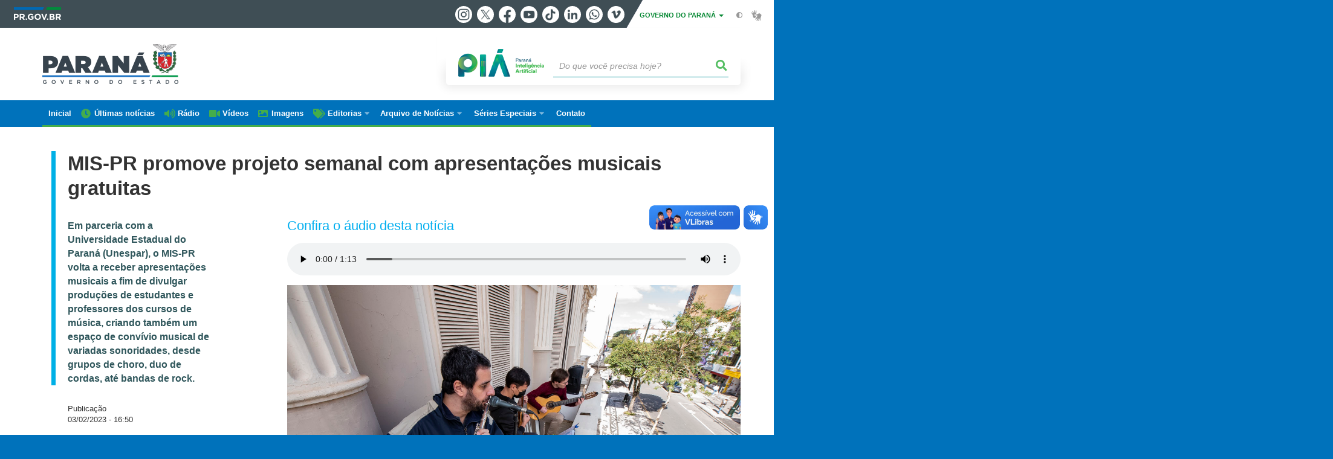

--- FILE ---
content_type: text/html; charset=UTF-8
request_url: https://www.parana.pr.gov.br/aen/Noticia/MIS-PR-promove-projeto-semanal-com-apresentacoes-musicais-gratuitas
body_size: 85918
content:
<!DOCTYPE html>
<html  lang="pt-br" dir="ltr" prefix="content: http://purl.org/rss/1.0/modules/content/  dc: http://purl.org/dc/terms/  foaf: http://xmlns.com/foaf/0.1/  og: http://ogp.me/ns#  rdfs: http://www.w3.org/2000/01/rdf-schema#  schema: http://schema.org/  sioc: http://rdfs.org/sioc/ns#  sioct: http://rdfs.org/sioc/types#  skos: http://www.w3.org/2004/02/skos/core#  xsd: http://www.w3.org/2001/XMLSchema# ">
  <head>
<script type="text/javascript">
(function(){
window["loaderConfig"] = "/TSPD/?type=21";
})();

</script>

<script type="text/javascript" src="/TSPD/?type=18"></script>

    <meta charset="utf-8" />
<link rel="canonical" href="https://www.parana.pr.gov.br/aen/Noticia/MIS-PR-promove-projeto-semanal-com-apresentacoes-musicais-gratuitas" />
<meta name="description" content="Nas tardes de 8 e 15 de fevereiro, às 17h, o Museu da Imagem e do Som do Paraná (MIS-PR) promove apresentações musicais gratuitas em seu espaço, finalizando a programação de férias do museu" />
<meta property="og:site_name" content="Governo do Estado do Paraná" />
<meta property="og:type" content="Notícia" />
<meta property="og:url" content="https://www.parana.pr.gov.br/aen/Noticia/MIS-PR-promove-projeto-semanal-com-apresentacoes-musicais-gratuitas" />
<meta property="og:title" content="MIS-PR promove projeto semanal com apresentações musicais gratuitas" />
<meta property="og:description" content="Nas tardes de 8 e 15 de fevereiro, às 17h, o Museu da Imagem e do Som do Paraná (MIS-PR) promove apresentações musicais gratuitas em seu espaço, finalizando a programação de férias do museu" />
<meta property="og:image" content="https://www.parana.pr.gov.br/sites/default/arquivos_restritos/files/styles/share/public/imagem/2023-02/_dsc8330_foto-_kraw_penas-secc.jpg?itok=_gOgFjcd" />
<meta property="og:image:width" content="674" />
<meta property="og:image:height" content="450" />
<meta name="google-site-verification" content="_RlnUW1QJe9G0o8eM3_O43JgQvVlGbu3-v9wJ2SEdM8" />
<meta name="MobileOptimized" content="width" />
<meta name="HandheldFriendly" content="true" />
<meta name="viewport" content="width=device-width, initial-scale=1.0" />
<link rel="stylesheet" media="screen" title="default" href="https://www.parana.pr.gov.br/themes/custom/celepar_base_v2/css/styles.css?v=1.1.3" />
<link rel="shortcut icon" href="/sites/default/themes/custom/aen/favicon.ico" type="image/vnd.microsoft.icon" />
<link rel="revision" href="https://www.parana.pr.gov.br/aen/Noticia/MIS-PR-promove-projeto-semanal-com-apresentacoes-musicais-gratuitas" />
<script src="/sites/default/arquivos_restritos/files/eu_cookie_compliance/eu_cookie_compliance.script.js?t9qux1" defer></script>
<script>window.a2a_config=window.a2a_config||{};a2a_config.callbacks=[];a2a_config.overlays=[];a2a_config.templates={};</script>
<style>.content-functions.mobile-center .addtoany_list.a2a_kit a span {
  width: 30px !important;
  height: 30px !important;
  padding: 2px;
}
.content-functions.mobile-center .addtoany_list.a2a_kit a.a2a_button_twitter {
  width: 30px !important;
  height: 30px !important;
  margin: 0 2px;
}</style>

    <title>MIS-PR promove projeto semanal com apresentações musicais gratuitas | Governo do Estado do Paraná</title>
    <link rel="stylesheet" media="all" href="/sites/default/arquivos_restritos/files/css/css_Vg6h7uJHH3xwFa1tcAg07GJFYcBjt9lX9XWYDwmR6Vc.css" />
<link rel="stylesheet" media="all" href="/sites/default/arquivos_restritos/files/css/css_Z_wCquTz4jtq2Hx6jQvxHP7ZWwbZT4dtdn2qRA-mTKY.css" />
<link rel="stylesheet" media="all" href="https://web.celepar.pr.gov.br/drupal/css/gerais.css" />
<link rel="stylesheet" media="print" href="/sites/default/arquivos_restritos/files/css/css_zgp0R6svqh_JNVDpV5wCGBv5uHczsT0n5KEpxJxAp1o.css" />
<link rel="stylesheet" media="all" href="/sites/default/arquivos_restritos/files/css/css_VAazDgm5RxsT-0yFDsZinO6O9nzOoT4eN5QXvD89AJQ.css" />

    
<!--[if lte IE 8]>
<script src="/sites/default/arquivos_restritos/files/js/js_VtafjXmRvoUgAzqzYTA3Wrjkx9wcWhjP0G4ZnnqRamA.js"></script>
<![endif]-->
<script src="/sites/default/arquivos_restritos/files/js/js_QHqjxhGPGgZFwOfW92tmrVpssmC1sbO0zDG4TgLmaEI.js"></script>

    <meta name="viewport" content="width=device-width, initial-scale=1, maximum-scale=1, user-scalable=no">
  </head>
  <body class="path-node page-node-type-noticia has-glyphicons drupal" >
    <div id="wrapper">
      <noscript><iframe src="https://www.googletagmanager.com/ns.html?id=GTM-KC7Z5JJ7" height="0" width="0" style="display:none;visibility:hidden"></iframe></noscript>
        <div class="dialog-off-canvas-main-canvas" data-off-canvas-main-canvas>
    


<link rel="stylesheet" type="text/css" href="https://web.celepar.pr.gov.br/drupal/instbar/css/inst-bar.min.css?ver=mar2024">
  <!-- inst bar -->
  <div id="inst-bar">
    <div class="full-container">
      <div class="pull-left">
        <a class="marca-gov-pr" href="https://www.parana.pr.gov.br" tabindex="1"><img src="https://web.celepar.pr.gov.br/drupal/instbar/images/pr-gov-br-logo.png" alt="Governo do Paraná" title="Governo do Paraná" /></a>
        <ul id="accessibility-links"  class="element-invisible" >
          <li class="opt-content"><a href="#main-content" accesskey="1" title="Ir direto ao assunto principal - atalho nº1" tabindex="2">Ir para o conteúdo</a></li>
          <li class="opt-navigation"><a href="#main-navigation" accesskey="2" title="Ir ao menu principal - atalho nº2" tabindex="3">Ir para a navegação</a></li>
          <li class="opt-search"><a href="#edit-termo" accesskey="3" title="Ir para a busca - atalho nº3" tabindex="4">Ir para a busca</a></li>
          <li class="opt-accessibility"><a href="https://www.pia.pr.gov.br/acessibilidade" accesskey="4" title="Sobre a acessibilidade - atalho nº4" tabindex="5">Acessibilidade</a></li>
          <li class="opt-site-map"><a href="/sitemap" accesskey="5" title="Ir ao mapa do site - atalho nº5" tabindex="6">Mapa do site</a></li>
        </ul>
  <a id="btn-acionar-redes" class="btn-redes-gov-mobile" tabindex="7" href="#redes-sociais-parana"><span>Redes Sociais do Governo do Paraná</span></a>
    <ul id="div-header-social" class="header-social">
      <li><a href="https://www.instagram.com/governoparana/" class="sgov sgov-instagram" title="Instagram" target="_blank" rel="nofollow">Instagram</a></li>
      <li><a href="https://twitter.com/governoparana" class="sgov sgov-twitter" title="Twitter" target="_blank" rel="nofollow">Twitter</a></li>
      <li><a href="https://www.facebook.com/governoparana" class="sgov sgov-facebook" title="Facebook" target="_blank" rel="nofollow">Facebook</a></li>
      <li><a href="https://www.youtube.com/user/paranagoverno" class="sgov sgov-youtube" title="Youtube" target="_blank" rel="nofollow">Youtube</a></li>
      <li><a href="https://www.tiktok.com/@governoparana" class="sgov sgov-tiktok" title="Tiktok" target="_blank" rel="nofollow">Tiktok</a></li>
      <li><a href="https://www.linkedin.com/company/governoparana/" class="sgov sgov-linkedin" title="Linkedin" target="_blank" rel="nofollow">Linkedin</a></li>
      <li><a href="https://whatsapp.com/channel/0029Va86Qj5Jpe8kYSekbR3t" class="sgov sgov-whatsapp" title="Whatsapp" target="_blank" rel="nofollow">Whatsapp</a></li>
      <li><a href="https://vimeo.com/governoparana" class="sgov sgov-vimeo" title="Vimeo" target="_blank" rel="nofollow">Vimeo</a></li>
    </ul>
  </div>
    <div class="pull-right itens-gov">
      <nav class="pull-left">
        <div class="btn-group">
          <button type="button" class="dropdown-toggle" data-toggle="dropdown" aria-haspopup="true" aria-expanded="false">GOVERNO DO PARANÁ <span class="caret"></span></button>
            <ul class="dropdown-menu">
              <li><a class="dropdown-item" href="https://www.parana.pr.gov.br/Pagina/Orgaos-e-Entidades" target="_blank" rel="nofollow">Estrutura</a></li>
              <li><a class="dropdown-item" href="http://www.aen.pr.gov.br/" target="_blank" rel="nofollow">Agência de Notícias</a></li>
              <li><a class="dropdown-item" href="https://www.pia.pr.gov.br/" target="_blank" rel="nofollow">PIÁ</a></li>
              <li><a class="dropdown-item" href="https://www.cge.pr.gov.br/Pagina/Cartilhas-da-Lei-Geral-de-Protecao-de-Dados-LGPD" target="_blank" rel="nofollow">LGPD</a></li>
              <li><a class="dropdown-item" href="https://www.pia.pr.gov.br/servicos/Direitos/Ouvidoria/Registrar-solicitacao-na-Ouvidoria-do-Estado-do-Parana-eVoGZarb" target="_blank" rel="nofollow">Ouvidoria</a></li>
              <li><a class="dropdown-item" href="http://www.transparencia.pr.gov.br/" target="_blank" rel="nofollow">Portal da Transparência</a></li>
              <li><a class="dropdown-item" href="http://www.desaparecidos.pr.gov.br/desaparecidos/index.do?action=index" target="_blank" rel="nofollow"><i class="fa fa-male" aria-hidden="true"></i> Pessoas Desaparecidas</a></li>
            </ul>
        </div>
      </nav>
      <ul id="accessibility" class="pull-left">
        <li class="opt-icon opt-contrast"><a href="#" accesskey="6" title="Mudar o contraste - atalho nº6"><i class="fa fa-adjust"></i><span>Contraste</span></a></li>
        <li class="opt-icon opt-libras"><a href="http://www.vlibras.gov.br" target="_blank" accesskey="9" title="Ir para o site vlibras - atalho nº9" class="0" rel="nofollow"><i class="icon icon-vlibras"></i><span>Acessível em libras</span></a></li>
      </ul>
    </div>
  </div>
</div>
  <!-- inst bar -->


<header id='main-header'>
  <div class="container">
                      <div class="row">
          <div class="col-xs-12 col-sm-12 col-md-12 col-lg-12">
              <div class="region region-header">
    <section id="block-celeparheader" class="block block-celepar-blocks-custom-header block-celepar-header clearfix">
  
    

      <div class="row celeparheader">
  <div class="col-xs-11 col-sm-5 col-md-6 col-lg-7">
    <a href="#" id="btn-mobile-menu">
      <i class="fas fa-bars" aria-hidden="true"></i>
    </a>
                  <h1 class="logo">
        <a href="/" title="Ir para a página inicial">
                    <span class="logo-image">
                      <span class="sr-only">
              GOVERNO DO ESTADO DO PARANÁ
            </span>
          </span>
        </a>
        
                  <span class="nome-instituicao">
            <a href="/" title="Ir para a página inicial" rel="home">
                              Governo do Estado do Paraná
                          </a>
          </span>
                      </h1>
    
  </div>
  <div class="bloco-busca-pia col-xs-10 col-sm-7 col-md-6 col-lg-5">
    <div class="agrupador-pia-busca row">
      <div class="img-pia col-xs-3 col-sm-4">
        <a href="https://pia.paas.pr.gov.br/"><img class="color" src="https://web.celepar.pr.gov.br/drupal/images/pia_logo_142x47.png" title="Paraná Inteligência Artificial"></a>
        <a href="https://pia.paas.pr.gov.br/" tabindex="-1"><img class="white" style="display:none;" src="https://web.celepar.pr.gov.br/drupal/images/pia_logo_142x47_branco.png" title="Paraná Inteligência Artificial"></a>
      </div>
              <div class="campo-busca col-xs-9 col-sm-8">
                    <section class="block block-celepar-busca block-celepar-busca-block clearfix">
  
    

      <form class="celepar-busca" data-drupal-selector="celepar-busca" action="/aen/Noticia/MIS-PR-promove-projeto-semanal-com-apresentacoes-musicais-gratuitas" method="post" id="celepar-busca" accept-charset="UTF-8">
  <div class="form-item js-form-item form-type-textfield js-form-type-textfield form-item-termo js-form-item-termo form-no-label form-group">
  
  
  <input title="Buscar" data-drupal-selector="edit-termo" class="form-text form-control" type="text" id="edit-termo" name="termo" value="" size="60" placeholder="Do que você precisa hoje?" />

  
  
  </div>
<button class="fas fa-search button js-form-submit form-submit btn-default btn" data-drupal-selector="edit-submit" type="submit" id="edit-submit" name="op" value=""></button><input autocomplete="off" data-drupal-selector="form-krr5fxactiwqfk28ruxdqpqcdeqnao0spmcmzmaybua" type="hidden" name="form_build_id" value="form-krR5fXacTIwQFK28RuxDqPQcDeQnaO0spmcmzmayBuA" /><input data-drupal-selector="edit-celepar-busca" type="hidden" name="form_id" value="celepar_busca" />
</form>

  </section>


        </div>
        
          </div>
  </div>
  <button class="fas fa-search btn button col-xs-1 ativa-mobile"></button>
</div>

  </section>


<div class="status-message">
  <div data-drupal-messages-fallback class="hidden"></div>
</div>

  </div>

          </div>
        </div>
            </div>
</header>

      <div id="top-navigation">
      <div class="container">
                          <div class="region region-top-navigation">
    

<nav role="navigation" aria-labelledby="block-navegacaoprincipal-menu" id="block-navegacaoprincipal" class="colunas_ajustaveis menu-aen">
            
  <h2 class="visually-hidden" id="block-navegacaoprincipal-menu">Navegação AEN</h2>
  

              <nav id="block-main-menu">
        


  
                  <ul class="menu mn-navegacao" id="main-navigation">
    
                                  
        <li>
        <a href="/aen"><span>Inicial</span></a>
                  </li>
                                  
        <li>
        <a href="/aen/noticias"><span>Últimas notícias</span></a>
                  </li>
                                  
        <li>
        <a href="/aen/audios"><span>Rádio</span></a>
                  </li>
                                  
        <li>
        <a href="/aen/arquivo-videos"><span>Vídeos</span></a>
                  </li>
                                  
        <li>
        <a href="/aen/Galerias"><span>Imagens</span></a>
                  </li>
                                  <li>
        <a href=""><span>Editorias</span></a>
                    
            <ul>
    
                                  
        <li>
        <a href="/aen/Editoria/Administracao"><span>Administração</span></a>
                  </li>
                                  
        <li>
        <a href="/aen/Editoria/Agepar"><span>Agepar</span></a>
                  </li>
                                  
        <li>
        <a href="/aen/Editoria/Agricultura-e-Abastecimento"><span>Agricultura e Abastecimento</span></a>
                  </li>
                                  
        <li>
        <a href="/aen/Editoria/Amep"><span>Amep</span></a>
                  </li>
                                  
        <li>
        <a href="/aen/Editoria/Asfalto-Novo-Vida-Nova"><span>Asfalto Novo, Vida Nova</span></a>
                  </li>
                                  
        <li>
        <a href="/aen/Editoria/BRDE"><span>BRDE</span></a>
                  </li>
                                  
        <li>
        <a href="/aen/Editoria/Casa-Civil"><span>Casa Civil</span></a>
                  </li>
                                  
        <li>
        <a href="/aen/Editoria/Celepar"><span>Celepar</span></a>
                  </li>
                                  
        <li>
        <a href="/aen/Editoria/Cidades"><span>Cidades</span></a>
                  </li>
                                  
        <li>
        <a href="/aen/Editoria/Ciencia-e-Tecnologia"><span>Ciência e Tecnologia</span></a>
                  </li>
                                  
        <li>
        <a href="/aen/Editoria/Comunicacao"><span>Comunicação</span></a>
                  </li>
                                  
        <li>
        <a href="/aen/Editoria/Controladoria-Geral-do-Estado"><span>Controladoria-Geral do Estado</span></a>
                  </li>
                                  
        <li>
        <a href="/aen/Editoria/Copel"><span>Copel</span></a>
                  </li>
                                  
        <li>
        <a href="/aen/Editoria/Coronavirus"><span>Coronavírus</span></a>
                  </li>
                                  
        <li>
        <a href="/aen/Editoria/Cultura"><span>Cultura</span></a>
                  </li>
                                  
        <li>
        <a href="/aen/Editoria/Defesa-Civil"><span>Defesa Civil</span></a>
                  </li>
                                  
        <li>
        <a href="/aen/Editoria/Defesa-do-Consumidor"><span>Defesa do Consumidor</span></a>
                  </li>
                                  
        <li>
        <a href="/aen/Editoria/Desenvolvimento-Social-e-Familia"><span>Desenvolvimento Social e Família</span></a>
                  </li>
                                  
        <li>
        <a href="/aen/Editoria/Desenvolvimento-Sustentavel"><span>Desenvolvimento Sustentável</span></a>
                  </li>
                                  
        <li>
        <a href="/aen/Editoria/Educacao"><span>Educação</span></a>
                  </li>
                                  
        <li>
        <a href="/aen/Editoria/Ensino-Superior"><span>Ensino Superior</span></a>
                  </li>
                                  
        <li>
        <a href="/aen/Editoria/Esporte"><span>Esporte</span></a>
                  </li>
                                  
        <li>
        <a href="/aen/Editoria/Fazenda"><span>Fazenda</span></a>
                  </li>
                                  
        <li>
        <a href="/aen/Editoria/Fomento-Parana"><span>Fomento Paraná</span></a>
                  </li>
                                  
        <li>
        <a href="/aen/Editoria/Governo"><span>Governo</span></a>
                  </li>
                                  
        <li>
        <a href="/aen/Editoria/Habitacao"><span>Habitação</span></a>
                  </li>
                                  
        <li>
        <a href="/aen/Editoria/Industria-Comercio-e-Servicos"><span>Indústria, Comércio e Serviços</span></a>
                  </li>
                                  
        <li>
        <a href="/aen/Editoria/Infraestrutura-e-Logistica"><span>Infraestrutura e Logística</span></a>
                  </li>
                                  
        <li>
        <a href="/aen/Editoria/Inovacao-e-Inteligencia-Artificial"><span>Inovação e Inteligência Artificial</span></a>
                  </li>
                                  
        <li>
        <a href="/aen/Editoria/Invest-Parana"><span>Invest Paraná</span></a>
                  </li>
                                  
        <li>
        <a href="/aen/Editoria/Justica-e-Cidadania"><span>Justiça e Cidadania</span></a>
                  </li>
                                  
        <li>
        <a href="/aen/Editoria/Lottopar"><span>Lottopar</span></a>
                  </li>
                                  
        <li>
        <a href="/aen/Editoria/Mulher-Igualdade-Racial-e-Pessoa-Idosa"><span>Mulher, Igualdade Racial e Pessoa Idosa</span></a>
                  </li>
                                  
        <li>
        <a href="/aen/Editoria/Planejamento"><span>Planejamento</span></a>
                  </li>
                                  
        <li>
        <a href="/aen/Editoria/Portos-do-Parana"><span>Portos do Paraná</span></a>
                  </li>
                                  
        <li>
        <a href="/aen/Editoria/Poupatempo"><span>Poupatempo</span></a>
                  </li>
                                  
        <li>
        <a href="/aen/Editoria/Previdencia"><span>Previdência</span></a>
                  </li>
                                  
        <li>
        <a href="/aen/Editoria/Procuradoria-Geral-do-Estado"><span>Procuradoria-Geral do Estado</span></a>
                  </li>
                                  
        <li>
        <a href="/aen/Editoria/Sanepar"><span>Sanepar</span></a>
                  </li>
                                  
        <li>
        <a href="/aen/Editoria/Saude"><span>Saúde</span></a>
                  </li>
                                  
        <li>
        <a href="/aen/Editoria/Seguranca-Publica"><span>Segurança Pública</span></a>
                  </li>
                                  
        <li>
        <a href="/aen/Editoria/Simepar"><span>Simepar</span></a>
                  </li>
                                  
        <li>
        <a href="/aen/Editoria/Trabalho-Qualificacao-e-Renda"><span>Trabalho, Qualificação e Renda</span></a>
                  </li>
                                  
        <li>
        <a href="/aen/Editoria/Transito"><span>Trânsito</span></a>
                  </li>
                                  
        <li>
        <a href="/aen/Editoria/Turismo"><span>Turismo</span></a>
                  </li>
                                  
        <li>
        <a href="/aen/Editoria/Verao-Maior-Parana"><span>Verão Maior Paraná</span></a>
                  </li>
          </ul>
  
            </li>
                                  <li>
        <a href=""><span>Arquivo de Notícias</span></a>
                    
            <ul>
    
                                  
        <li>
        <a href="/aen/arquivo"><span>De janeiro/2019 até hoje</span></a>
                  </li>
                                  
        <li>
        <a href="https://arquivo2011.aen.pr.gov.br/arquivo"><span>De janeiro/2011 a dezembro/2018</span></a>
                  </li>
                                  
        <li>
        <a href="https://arquivo2003.aen.pr.gov.br/arquivo"><span>De janeiro/2003 a dezembro/2010</span></a>
                  </li>
          </ul>
  
            </li>
                                  <li>
        <a href=""><span>Séries Especiais</span></a>
                    
            <ul>
    
                                  
        <li>
        <a href="/Pagina/40-anos-da-Orquestra-Sinfonica-do-Parana"><span>40 anos da Orquestra Sinfônica do Paraná</span></a>
                  </li>
                                  
        <li>
        <a href="/Delicias-do-Parana"><span>Delícias do Paraná</span></a>
                  </li>
                                  
        <li>
        <a href="/Feito-no-Parana"><span>Feito no Paraná</span></a>
                  </li>
                                  
        <li>
        <a href="/Geracao-Olimpica-e-Paralimpica-Paris-2024"><span>Geração Olímpica e Paralímpica Paris 2024</span></a>
                  </li>
                                  
        <li>
        <a href="/Guaira-140"><span>Guaíra 140</span></a>
                  </li>
                                  
        <li>
        <a href="/Parana-energia-verde-que-renova-o-campo"><span>Paraná, a energia verde que renova o campo</span></a>
                  </li>
                                  
        <li>
        <a href="/Parana-Agro"><span>Paraná Agro</span></a>
                  </li>
                                  
        <li>
        <a href="/Parana-o-Brasil-que-da-certo"><span>Paraná, o Brasil que dá certo</span></a>
                  </li>
          </ul>
  
            </li>
                                  
        <li>
        <a href="/Pagina/Contato"><span>Contato</span></a>
                  </li>
          </ul>
  


    </nav>
  </nav>

  </div>

      </div>
    </div>
  


  <section id="main" role="main" class="main-container container js-quickedit-main-content">
        <div class="row">

            
            
            
      <section id="main-content"  class="col-xs-12 container-wrapper">
        <div class="row">

                    
                    
                                              <div class="col-xs-12">
                <div class="container">
                    <div class="region region-content">
    


  <div class="container" id="content">

        <div class="row">
      <div class="col-sm-12 bloco-full-superior">
                  <h1 class="page-title">
            <span id="story_title"><span>MIS-PR promove projeto semanal com apresentações musicais gratuitas</span>
</span>
                      </h1>
              </div>
    </div>

    <div class="row">
      <div class="col-sm-3 bloco-lateral-esq">
                  <div class="not-escopo-destaque">
            
            <div class="field field--name-field-escopo-destaque field--type-string-long field--label-hidden field--item">Em parceria com a Universidade Estadual do Paraná (Unespar), o MIS-PR volta a receber apresentações musicais a fim de divulgar produções de estudantes e professores dos cursos de música, criando também um espaço de convívio musical de variadas sonoridades, desde grupos de choro, duo de cordas, até bandas de rock.</div>
      
          </div>
        

                  <div class="not-data">
            Publicação<br />
            <span id="story_date">03/02/2023 - 16:50</span>
          </div>
        
                  <div class="not-editoria">Editoria<br />
            <span id="story_topic_title">
              
              
      <div class="field field--name-field-editoria field--type-entity-reference field--label-hidden field--items">
              <div class="field--item"><a href="/aen/Editoria/Cultura" hreflang="pt-br">Cultura</a></div>
          </div>
  
            </span>
          </div>
        
        <div class="content-functions mobile-center">
          <ul class="pull-left mobile-center">
            <div class="share-label mobile-center">Compartilhe:</div>
            <span class="a2a_kit a2a_kit_size_24 addtoany_list" data-a2a-url="https://www.parana.pr.gov.br/aen/Noticia/MIS-PR-promove-projeto-semanal-com-apresentacoes-musicais-gratuitas" data-a2a-title="MIS-PR promove projeto semanal com apresentações musicais gratuitas"><a class="a2a_button_facebook"></a><a class="a2a_button_twitter"></a><a class="a2a_button_whatsapp"></a><a class="a2a_button_linkedin"></a></span>
          </ul>
        </div>

      </div>

      <div class="col-sm-8 col-md-offset-1 bloco-central">

                          <h2 class="tit-media">Confira o áudio desta notícia</h2>
          <ul class="media-audios">
            <li>
      <div class="field field--name-field-audios field--type-entity-reference field--label-hidden field--items">
              <div class="field--item"><div>
  
  
            <div class="field field--name-field-media-audio field--type-file field--label-hidden field--item"><audio  controls="controls">
      <source  src="/sites/default/arquivos_restritos/files/audio/2023-02/MIS.mp3" type="audio/mpeg" />
  </audio>
</div>
      
</div>
</div>
          </div>
  </li>
          </ul>
                
                
                  <ul class="media-images imagem-capa">
            <div id="gallery-news">
            <div class="slick unslick slick--main">
              <picture>
                <img class="img-responsive" src="/sites/default/arquivos_restritos/files/imagem/2023-02/_dsc8330_foto-_kraw_penas-secc.jpg" alt="MIS-PR promove projeto semanal com apresentações musicais gratuitas" typeof="foaf:Image">
              </picture><div class="slide__caption">
                  <div class="slide__description">MIS-PR promove projeto semanal com apresentações musicais gratuitas<br>Foto: Kraw Penas/SEEC</div>
                </div></div>
          </div>
          </ul>
        
        <article data-history-node-id="56325" role="article" about="/aen/Noticia/MIS-PR-promove-projeto-semanal-com-apresentacoes-musicais-gratuitas" class="node node--type-noticia node--promoted node--view-mode-full clearfix">
          <div  class="node__content clearfix">
                          
            <div class="field field--name-field-texto field--type-text-long field--label-hidden field--item"><p>Nas tardes de 8 e 15 de fevereiro, às 17h, o Museu da Imagem e do Som do Paraná (MIS-PR) promove apresentações musicais gratuitas em seu espaço, finalizando a programação de férias do museu.</p>

<p>Quem dá o início à programação musical é o Double Shot Trio, com os músicos Ademir, Vlad e Joe Ferriday, animando a tarde no estilo rock e rockabilly. Já no dia 15, o trio curitibano Frugale, composto por Níccolo B. Santana, Lucas “Pot” Vautier e Vinicius Vianna, surpreende tocando uma mistura de rock e blues e as mais diversas influências musicais contemporâneas.</p>

<ul>
	<li><strong><a href="https://www.aen.pr.gov.br/Noticia/Governo-presenteia-Curitiba-com-Cinema-na-Praca-pelo-aniversario-de-330-anos-da-cidade" target="_blank">Governo presenteia Curitiba com Cinema na Praça pelo aniversário de 330 anos da cidade</a></strong></li>
</ul>

<p>O projeto Tons Vizinhos tem a temporada de 2023 prevista para iniciar no dia 1º de março, às 18h. A partir dessa data, uma atração musical diferente é convidada para se apresentar às quartas-feiras, no mesmo horário.</p>

<p>Em parceria com a Universidade Estadual do Paraná (Unespar), o MIS-PR volta a receber apresentações musicais a fim de divulgar produções de estudantes e professores dos cursos de música, criando também um espaço de convívio musical de variadas sonoridades, desde grupos de choro, duo de cordas, até bandas de rock.</p>

<ul>
	<li><strong><a href="https://www.aen.pr.gov.br/Noticia/Programacao-cultural-tem-grandes-nomes-da-MPB-no-Guairao-e-mostra-nos-jardins-do-MON" target="_blank">Programação cultural tem grandes nomes da MPB no Guairão e mostra nos jardins do MON</a></strong></li>
</ul>

<p>Mirele Camargo, diretora do Museu da Imagem e do Som do Paraná, reflete sobre a importância do projeto. “Fomentar experiências voltadas à diversidade musical é fundamental para o acesso da população à cultura, formando público por meio do entretenimento e da boa música”, afirmou.</p>

<p><strong>Serviço:</strong></p>

<p><u>Double Shot Trio</u></p>

<p>08 de fevereiro, 17h</p>

<p><u>Frugale</u></p>

<p>15 de fevereiro, 17h</p>

<p><u>Tons Vizinhos: Quartas Musicais</u></p>

<p>1º de março, 18h</p>

<p>Museu da Imagem e do Som do Paraná - R. Barão do Rio Branco, 395 - Centro</p>

<p>Acesso gratuito</p></div>
      
                      </div>
        </article>

      </div>

    </div>

    <div class="row">

      <div class="col-sm-12">

                  <div id="medias">
                                                    

                            <h3> GALERIA DE IMAGENS </h3>
              <ul class="galeria">
                <li><div id="gallery-news">
            <div class="field field--name-field-galeria field--type-entity-reference field--label-hidden field--item"><div>
  
  <div class="slick-wrapper slick-wrapper--asnavfor slick-wrapper--default slick-wrapper--v-tn slick-wrapper--tn-right"><div class="slick slick--vertical slick--optionset--galeira-thumbnail-vertical slick--thumbnail" id="slick-media-galeria-de-imagens-media-slideshow-midia-anexada-em-outro-node-484867-1-thumbnail"><div id="slick-media-galeria-de-imagens-media-slideshow-midia-anexada-em-outro-node-484867-1-thumbnail-slider" data-slick="{&quot;mobileFirst&quot;:true,&quot;asNavFor&quot;:&quot;#slick-media-galeria-de-imagens-media-slideshow-midia-anexada-em-outro-node-484867-1-slider&quot;,&quot;centerMode&quot;:true,&quot;centerPadding&quot;:0,&quot;focusOnSelect&quot;:true,&quot;infinite&quot;:false,&quot;lazyLoad&quot;:&quot;blazy&quot;,&quot;respondTo&quot;:&quot;slider&quot;,&quot;slide&quot;:&quot;.slick__slide&quot;,&quot;vertical&quot;:true,&quot;verticalSwiping&quot;:true}" class="slick__slider"><div class="slick__slide slide slide--0"><div class="slide__thumbnail"><img src="/sites/default/arquivos_restritos/files/styles/escala_e_corta_226x185_/public/imagem/2023-02/_dsc8330_foto-_kraw_penas-secc.jpg?itok=1hDP7OmG" width="226" height="185" alt="MIS-PR promove projeto semanal com apresentações musicais gratuitas" typeof="foaf:Image" class="img-responsive" /></div></div><div class="slick__slide slide slide--1"><div class="slide__thumbnail"><img src="/sites/default/arquivos_restritos/files/styles/escala_e_corta_226x185_/public/imagem/2023-02/_dsc3801_foto-_kraw_penas-secc.jpg?itok=3fzB0YqH" width="226" height="185" alt="MIS-PR promove projeto semanal com apresentações musicais gratuitas" typeof="foaf:Image" class="img-responsive" /></div></div><div class="slick__slide slide slide--2"><div class="slide__thumbnail"><img src="/sites/default/arquivos_restritos/files/styles/escala_e_corta_226x185_/public/imagem/2023-02/_dsc3794_foto-_kraw_penas-secc.jpg?itok=LstJ_3BW" width="226" height="185" alt="MIS-PR promove projeto semanal com apresentações musicais gratuitas" typeof="foaf:Image" class="img-responsive" /></div></div><div class="slick__slide slide slide--3"><div class="slide__thumbnail"><img src="/sites/default/arquivos_restritos/files/styles/escala_e_corta_226x185_/public/imagem/2023-02/_dsc3816_foto-_kraw_penas-secc.jpg?itok=09QuTav7" width="226" height="185" alt="MIS-PR promove projeto semanal com apresentações musicais gratuitas" typeof="foaf:Image" class="img-responsive" /></div></div><div class="slick__slide slide slide--4"><div class="slide__thumbnail"><img src="/sites/default/arquivos_restritos/files/styles/escala_e_corta_226x185_/public/imagem/2023-02/_dsc8347_foto-_kraw_penas-secc.jpg?itok=tOJ7Jlx_" width="226" height="185" alt="MIS-PR promove projeto semanal com apresentações musicais gratuitas" typeof="foaf:Image" class="img-responsive" /></div></div></div><nav role="navigation" class="slick__arrow slick__arrow--v"><button type="button" data-role="none" class="slick-prev" aria-label="" tabindex="0"></button><button type="button" data-role="none" class="slick-next" aria-label="" tabindex="0"></button></nav></div><div data-blazy="" data-photoswipe-gallery class="slick blazy blazy--photoswipe slick--field slick--field-media-slideshow slick--field-media-slideshow--midia-anexada-em-outro-node slick--skin--default slick--optionset--galeria-main slick--main slick--photoswipe" id="slick-media-galeria-de-imagens-media-slideshow-midia-anexada-em-outro-node-484867-1"><div id="slick-media-galeria-de-imagens-media-slideshow-midia-anexada-em-outro-node-484867-1-slider" data-slick="{&quot;mobileFirst&quot;:true,&quot;asNavFor&quot;:&quot;#slick-media-galeria-de-imagens-media-slideshow-midia-anexada-em-outro-node-484867-1-thumbnail-slider&quot;,&quot;adaptiveHeight&quot;:true,&quot;arrows&quot;:false,&quot;focusOnSelect&quot;:true,&quot;infinite&quot;:false,&quot;lazyLoad&quot;:&quot;blazy&quot;,&quot;slide&quot;:&quot;.slick__slide&quot;}" class="slick__slider"><div class="slick__slide slide slide--0 slide--caption--below"><div class="slide__content"><div class="slide__media"><a href="/sites/default/arquivos_restritos/files/imagem/2023-02/_dsc8330_foto-_kraw_penas-secc.jpg" class="blazy__photoswipe litebox" data-photoswipe-trigger data-media="{&quot;id&quot;:&quot;photoswipe&quot;,&quot;bundle&quot;:&quot;image&quot;,&quot;type&quot;:&quot;image&quot;,&quot;width&quot;:&quot;1400&quot;,&quot;height&quot;:&quot;935&quot;}"><div data-thumb="/sites/default/arquivos_restritos/files/styles/escala_e_corta_226x185_/public/imagem/2023-02/_dsc8330_foto-_kraw_penas-secc.jpg?itok=1hDP7OmG" class="media media--blazy media--bundle--image media--slick media--loading is-b-loading media--switch media--switch--photoswipe media--image"><img alt="MIS-PR promove projeto semanal com apresentações musicais gratuitas" class="media__image media__element b-lazy img-responsive" data-src="/sites/default/arquivos_restritos/files/styles/escala_e_corta_915_555_/public/imagem/2023-02/_dsc8330_foto-_kraw_penas-secc.jpg?itok=3Bj9QmV6" src="data:image/svg+xml;charset=utf-8,%3Csvg%20xmlns%3D&#039;http%3A%2F%2Fwww.w3.org%2F2000%2Fsvg&#039;%20viewBox%3D&#039;0%200%20915%20555&#039;%2F%3E" width="915" height="555" typeof="foaf:Image" /><span class="media__icon media__icon--litebox"></span></div></a><div class="litebox-caption visually-hidden">MIS-PR promove projeto semanal com apresentações musicais gratuitas<br>Foto: Kraw Penas/SEEC</div></div><div class="slide__caption"><div class="slide__description">MIS-PR promove projeto semanal com apresentações musicais gratuitas<br>Foto: Kraw Penas/SEEC</div></div></div></div><div class="slick__slide slide slide--1 slide--caption--below"><div class="slide__content"><div class="slide__media"><a href="/sites/default/arquivos_restritos/files/imagem/2023-02/_dsc3801_foto-_kraw_penas-secc.jpg" class="blazy__photoswipe litebox" data-photoswipe-trigger data-media="{&quot;id&quot;:&quot;photoswipe&quot;,&quot;bundle&quot;:&quot;image&quot;,&quot;type&quot;:&quot;image&quot;,&quot;width&quot;:&quot;3000&quot;,&quot;height&quot;:&quot;2000&quot;}"><div data-thumb="/sites/default/arquivos_restritos/files/styles/escala_e_corta_226x185_/public/imagem/2023-02/_dsc3801_foto-_kraw_penas-secc.jpg?itok=3fzB0YqH" class="media media--blazy media--bundle--image media--slick media--loading is-b-loading media--switch media--switch--photoswipe media--image"><img alt="MIS-PR promove projeto semanal com apresentações musicais gratuitas" class="media__image media__element b-lazy img-responsive" data-src="/sites/default/arquivos_restritos/files/styles/escala_e_corta_915_555_/public/imagem/2023-02/_dsc3801_foto-_kraw_penas-secc.jpg?itok=fj21l5Za" src="data:image/svg+xml;charset=utf-8,%3Csvg%20xmlns%3D&#039;http%3A%2F%2Fwww.w3.org%2F2000%2Fsvg&#039;%20viewBox%3D&#039;0%200%20915%20555&#039;%2F%3E" width="915" height="555" typeof="foaf:Image" /><span class="media__icon media__icon--litebox"></span></div></a><div class="litebox-caption visually-hidden">MIS-PR promove projeto semanal com apresentações musicais gratuitas<br>Foto: Kraw Penas/SEEC</div></div><div class="slide__caption"><div class="slide__description">MIS-PR promove projeto semanal com apresentações musicais gratuitas<br>Foto: Kraw Penas/SEEC</div></div></div></div><div class="slick__slide slide slide--2 slide--caption--below"><div class="slide__content"><div class="slide__media"><a href="/sites/default/arquivos_restritos/files/imagem/2023-02/_dsc3794_foto-_kraw_penas-secc.jpg" class="blazy__photoswipe litebox" data-photoswipe-trigger data-media="{&quot;id&quot;:&quot;photoswipe&quot;,&quot;bundle&quot;:&quot;image&quot;,&quot;type&quot;:&quot;image&quot;,&quot;width&quot;:&quot;3000&quot;,&quot;height&quot;:&quot;2000&quot;}"><div data-thumb="/sites/default/arquivos_restritos/files/styles/escala_e_corta_226x185_/public/imagem/2023-02/_dsc3794_foto-_kraw_penas-secc.jpg?itok=LstJ_3BW" class="media media--blazy media--bundle--image media--slick media--loading is-b-loading media--switch media--switch--photoswipe media--image"><img alt="MIS-PR promove projeto semanal com apresentações musicais gratuitas" class="media__image media__element b-lazy img-responsive" data-src="/sites/default/arquivos_restritos/files/styles/escala_e_corta_915_555_/public/imagem/2023-02/_dsc3794_foto-_kraw_penas-secc.jpg?itok=Mf3EDlzC" src="data:image/svg+xml;charset=utf-8,%3Csvg%20xmlns%3D&#039;http%3A%2F%2Fwww.w3.org%2F2000%2Fsvg&#039;%20viewBox%3D&#039;0%200%20915%20555&#039;%2F%3E" width="915" height="555" typeof="foaf:Image" /><span class="media__icon media__icon--litebox"></span></div></a><div class="litebox-caption visually-hidden">MIS-PR promove projeto semanal com apresentações musicais gratuitas<br>Foto: Kraw Penas/SEEC</div></div><div class="slide__caption"><div class="slide__description">MIS-PR promove projeto semanal com apresentações musicais gratuitas<br>Foto: Kraw Penas/SEEC</div></div></div></div><div class="slick__slide slide slide--3 slide--caption--below"><div class="slide__content"><div class="slide__media"><a href="/sites/default/arquivos_restritos/files/imagem/2023-02/_dsc3816_foto-_kraw_penas-secc.jpg" class="blazy__photoswipe litebox" data-photoswipe-trigger data-media="{&quot;id&quot;:&quot;photoswipe&quot;,&quot;bundle&quot;:&quot;image&quot;,&quot;type&quot;:&quot;image&quot;,&quot;width&quot;:&quot;3000&quot;,&quot;height&quot;:&quot;2000&quot;}"><div data-thumb="/sites/default/arquivos_restritos/files/styles/escala_e_corta_226x185_/public/imagem/2023-02/_dsc3816_foto-_kraw_penas-secc.jpg?itok=09QuTav7" class="media media--blazy media--bundle--image media--slick media--loading is-b-loading media--switch media--switch--photoswipe media--image"><img alt="MIS-PR promove projeto semanal com apresentações musicais gratuitas" class="media__image media__element b-lazy img-responsive" data-src="/sites/default/arquivos_restritos/files/styles/escala_e_corta_915_555_/public/imagem/2023-02/_dsc3816_foto-_kraw_penas-secc.jpg?itok=GmBOeVOe" src="data:image/svg+xml;charset=utf-8,%3Csvg%20xmlns%3D&#039;http%3A%2F%2Fwww.w3.org%2F2000%2Fsvg&#039;%20viewBox%3D&#039;0%200%20915%20555&#039;%2F%3E" width="915" height="555" typeof="foaf:Image" /><span class="media__icon media__icon--litebox"></span></div></a><div class="litebox-caption visually-hidden">MIS-PR promove projeto semanal com apresentações musicais gratuitas<br>Foto: Kraw Penas/SEEC</div></div><div class="slide__caption"><div class="slide__description">MIS-PR promove projeto semanal com apresentações musicais gratuitas<br>Foto: Kraw Penas/SEEC</div></div></div></div><div class="slick__slide slide slide--4 slide--caption--below"><div class="slide__content"><div class="slide__media"><a href="/sites/default/arquivos_restritos/files/imagem/2023-02/_dsc8347_foto-_kraw_penas-secc.jpg" class="blazy__photoswipe litebox" data-photoswipe-trigger data-media="{&quot;id&quot;:&quot;photoswipe&quot;,&quot;bundle&quot;:&quot;image&quot;,&quot;type&quot;:&quot;image&quot;,&quot;width&quot;:&quot;1400&quot;,&quot;height&quot;:&quot;933&quot;}"><div data-thumb="/sites/default/arquivos_restritos/files/styles/escala_e_corta_226x185_/public/imagem/2023-02/_dsc8347_foto-_kraw_penas-secc.jpg?itok=tOJ7Jlx_" class="media media--blazy media--bundle--image media--slick media--loading is-b-loading media--switch media--switch--photoswipe media--image"><img alt="MIS-PR promove projeto semanal com apresentações musicais gratuitas" class="media__image media__element b-lazy img-responsive" data-src="/sites/default/arquivos_restritos/files/styles/escala_e_corta_915_555_/public/imagem/2023-02/_dsc8347_foto-_kraw_penas-secc.jpg?itok=zKhPIY8E" src="data:image/svg+xml;charset=utf-8,%3Csvg%20xmlns%3D&#039;http%3A%2F%2Fwww.w3.org%2F2000%2Fsvg&#039;%20viewBox%3D&#039;0%200%20915%20555&#039;%2F%3E" width="915" height="555" typeof="foaf:Image" /><span class="media__icon media__icon--litebox"></span></div></a><div class="litebox-caption visually-hidden">MIS-PR promove projeto semanal com apresentações musicais gratuitas<br>Foto: Kraw Penas/SEEC</div></div><div class="slide__caption"><div class="slide__description">MIS-PR promove projeto semanal com apresentações musicais gratuitas<br>Foto: Kraw Penas/SEEC</div></div></div></div></div><nav role="navigation" class="slick__arrow"><button type="button" data-role="none" class="slick-prev" aria-label="Anterior" tabindex="0">Anterior</button><button type="button" data-role="none" class="slick-next" aria-label="Próximo" tabindex="0">Próximo</button></nav></div></div>
</div>
</div>
      </div></li>
              </ul>
            
            
                                              </div>
                
      </div>

    </div>

    <div class="row">
      <div class="col-sm-12">

                  <div class="content-functions mobile-center">
                        <ul class="opt-extra pull-right mobile-center">
              <li>
                <a href="javascript:history.back();" title="Voltar">
                  <i class="fas fa-arrow-left" aria-hidden="true"></i>
                  <span>Voltar</span>
                </a>
              </li>
              <li class="opt-inicio">
                <a href="/" title="Início">
                  <i class="fas fa-home" aria-hidden="true"></i>
                  <span>Início</span>
                </a>
              </li>
              <li class="opt-print">
                <a href="javascript:window.print();" title="Imprimir">
                  <i class="fas fa-print" aria-hidden="true"></i>
                  <span>Imprimir</span>
                </a>
              </li>
                              <li class="opt-pdf">
                  <a href="/print/pdf/node/56325" target="_blank" title="Baixar">
                    <i class="fas fa-download" aria-hidden="true"></i>
                    <span>Baixar</span>
                  </a>
                </li>
                          </ul>
          </div>
          
        
      </div>

    </div>

  </div>


  </div>

                </div>
              </div>
                      
                                                                        

                                                          <div class="row linha linha-1   empty">
                            

                <div class="container">
                                      
                                                    </div>
              </div>
                                  

                                                          <div class="row linha linha-2   aviso-de-pauta">
                            

                <div class="container">
                                      
                                                    </div>
              </div>
                                  

                                                          <div class="row linha linha-3  margin-40-00-00-00 ">
                            

                <div class="container">
                                      
                                                    </div>
              </div>
                                  

                                                          <div class="row linha linha-4  margin-40-00 manchete-destaque">
                            

                <div class="container">
                                      
                                                        
                                                        
                                                    </div>
              </div>
                                  

                                                          <div class="row linha linha-5   empty">
                            

                <div class="container">
                                      
                                                    </div>
              </div>
                                  

                                                          <div class="row linha linha-6   ">
                            

                <div class="container">
                                      
                                                    </div>
              </div>
                                  

                                                          <div class="row linha linha-7  margin-00-00-20-00 linha-subdestaque">
                            

                <div class="container">
                                      
                                                    </div>
              </div>
                                  

                                                          <div class="row linha linha-8   destaque-audios">
                            

                <div class="container">
                                      
                                                        
                                                        
                                                    </div>
              </div>
                                  

                                                          <div class="row linha linha-9   empty">
                            

                <div class="container">
                                      
                                                    </div>
              </div>
                                  

                                                          <div class="row linha linha-10  margin-40-00-00-00 campanhas-videos">
                            

                <div class="container">
                                      
                                                        
                                                    </div>
              </div>
                                  

                                                          <div class="row linha linha-11  margin-00-00-40-00 fotos">
                            

                <div class="container">
                                      
                                                        
                                                    </div>
              </div>
                                  

                                                          <div class="row linha linha-12  margin-40-00 ">
                            

                <div class="container">
                                      
                                                    </div>
              </div>
                                  

                                                          <div class="row linha linha-13   empty">
                            

                <div class="container">
                                      
                                                    </div>
              </div>
                                  

                                                          <div class="row linha linha-14 padding-40-00  bg-busca-pia-busca">
                            

                <div class="container">
                                      
                                                    </div>
              </div>
                                  

                                                          <div class="row linha linha-15  margin-00 container-fluid-full servico-pra-voce ">
                            

                <div class="container-fluid">
                                      
                                                    </div>
              </div>
                                  

                                                          <div class="row linha linha-16  margin-40-00-00-00 ">
                            

                <div class="container">
                                      
                                                    </div>
              </div>
                                  

                                                          <div class="row linha linha-17  margin-40-00-00-00 noticias">
                            

                <div class="container">
                                      
                                                        
                                                    </div>
              </div>
                                  

                                                          <div class="row linha linha-18  margin-40-00-00-00 ">
                            

                <div class="container">
                                      
                                                    </div>
              </div>
                                  

                                                          <div class="row linha linha-19  margin-40-00 assista-fotos">
                            

                <div class="container">
                                      
                                                        
                                                    </div>
              </div>
                                                                        </div>
      </section>
    </div>
  </section>



      <div id="bottom-navigation">
      <div class="container">
          <div class="region region-bottom-navigation">
    <section id="block-footerbar" class="block block-celepar-blocks-custom-footerbar block-footer-bar clearfix">
  
    

      <div id="functions-footer-bar"><ul><li class="mapa_do_site"><a href="#" id="opt-site-map"><i class="fas fa-sitemap"></i><span> Mapa do site</span> <i class="fa fa-caret-down" aria-hidden="true"></i></a></li><li class="denuncie_corrupcao"><a href="http://www.transparencia.pr.gov.br/pte/denuncie" id="opt-denuncie-corrupcao"><i class="fas fa-comment-dots"></i><span> Denuncie Corrupção</span></a></li><li class="ouvidoria"><a href="https://www.comunicacao.pr.gov.br/Pagina/Fale-com-o-Ouvidor" id="opt-ouvidoria"><i class="fas fa-bullhorn"></i><span> Ouvidoria</span></a></li><li class="transparencia"><a href="http://www.transparencia.pr.gov.br/" id="opt-transparencia"><i class="fas fa-info-circle"></i><span> Transparência Institucional</span></a></li></ul></div>
  </section>



<nav role="navigation" aria-labelledby="block-navegacaoprincipalaen-menu" id="block-navegacaoprincipalaen" class="colunas_ajustaveis">
            
  <h2 class="visually-hidden" id="block-navegacaoprincipalaen-menu">Navegação principal AEN</h2>
  

              <nav id="block-footer-menu">
        


  
                  <ul class="menu mn-navegacao" id="main-navigation">
    
                                  
        <li>
        <a href="/aen"><span>Inicial</span></a>
                  </li>
                                  
        <li>
        <a href="/aen/noticias"><span>Últimas notícias</span></a>
                  </li>
                                  
        <li>
        <a href="/aen/audios"><span>Rádio</span></a>
                  </li>
                                  
        <li>
        <a href="/aen/arquivo-videos"><span>Vídeos</span></a>
                  </li>
                                  
        <li>
        <a href="/aen/Galerias"><span>Imagens</span></a>
                  </li>
                                  <li>
        <a href=""><span>Editorias</span></a>
                    
            <ul>
    
                                  
        <li>
        <a href="/aen/Editoria/Administracao"><span>Administração</span></a>
                  </li>
                                  
        <li>
        <a href="/aen/Editoria/Agepar"><span>Agepar</span></a>
                  </li>
                                  
        <li>
        <a href="/aen/Editoria/Agricultura-e-Abastecimento"><span>Agricultura e Abastecimento</span></a>
                  </li>
                                  
        <li>
        <a href="/aen/Editoria/Amep"><span>Amep</span></a>
                  </li>
                                  
        <li>
        <a href="/aen/Editoria/Asfalto-Novo-Vida-Nova"><span>Asfalto Novo, Vida Nova</span></a>
                  </li>
                                  
        <li>
        <a href="/aen/Editoria/BRDE"><span>BRDE</span></a>
                  </li>
                                  
        <li>
        <a href="/aen/Editoria/Casa-Civil"><span>Casa Civil</span></a>
                  </li>
                                  
        <li>
        <a href="/aen/Editoria/Celepar"><span>Celepar</span></a>
                  </li>
                                  
        <li>
        <a href="/aen/Editoria/Cidades"><span>Cidades</span></a>
                  </li>
                                  
        <li>
        <a href="/aen/Editoria/Ciencia-e-Tecnologia"><span>Ciência e Tecnologia</span></a>
                  </li>
                                  
        <li>
        <a href="/aen/Editoria/Comunicacao"><span>Comunicação</span></a>
                  </li>
                                  
        <li>
        <a href="/aen/Editoria/Controladoria-Geral-do-Estado"><span>Controladoria-Geral do Estado</span></a>
                  </li>
                                  
        <li>
        <a href="/aen/Editoria/Copel"><span>Copel</span></a>
                  </li>
                                  
        <li>
        <a href="/aen/Editoria/Coronavirus"><span>Coronavírus</span></a>
                  </li>
                                  
        <li>
        <a href="/aen/Editoria/Cultura"><span>Cultura</span></a>
                  </li>
                                  
        <li>
        <a href="/aen/Editoria/Defesa-Civil"><span>Defesa Civil</span></a>
                  </li>
                                  
        <li>
        <a href="/aen/Editoria/Defesa-do-Consumidor"><span>Defesa do Consumidor</span></a>
                  </li>
                                  
        <li>
        <a href="/aen/Editoria/Desenvolvimento-Social-e-Familia"><span>Desenvolvimento Social e Família</span></a>
                  </li>
                                  
        <li>
        <a href="/aen/Editoria/Desenvolvimento-Sustentavel"><span>Desenvolvimento Sustentável</span></a>
                  </li>
                                  
        <li>
        <a href="/aen/Editoria/Educacao"><span>Educação</span></a>
                  </li>
                                  
        <li>
        <a href="/aen/Editoria/Ensino-Superior"><span>Ensino Superior</span></a>
                  </li>
                                  
        <li>
        <a href="/aen/Editoria/Esporte"><span>Esporte</span></a>
                  </li>
                                  
        <li>
        <a href="/aen/Editoria/Fazenda"><span>Fazenda</span></a>
                  </li>
                                  
        <li>
        <a href="/aen/Editoria/Fomento-Parana"><span>Fomento Paraná</span></a>
                  </li>
                                  
        <li>
        <a href="/aen/Editoria/Governo"><span>Governo</span></a>
                  </li>
                                  
        <li>
        <a href="/aen/Editoria/Habitacao"><span>Habitação</span></a>
                  </li>
                                  
        <li>
        <a href="/aen/Editoria/Industria-Comercio-e-Servicos"><span>Indústria, Comércio e Serviços</span></a>
                  </li>
                                  
        <li>
        <a href="/aen/Editoria/Infraestrutura-e-Logistica"><span>Infraestrutura e Logística</span></a>
                  </li>
                                  
        <li>
        <a href="/aen/Editoria/Inovacao-e-Inteligencia-Artificial"><span>Inovação e Inteligência Artificial</span></a>
                  </li>
                                  
        <li>
        <a href="/aen/Editoria/Invest-Parana"><span>Invest Paraná</span></a>
                  </li>
                                  
        <li>
        <a href="/aen/Editoria/Justica-e-Cidadania"><span>Justiça e Cidadania</span></a>
                  </li>
                                  
        <li>
        <a href="/aen/Editoria/Lottopar"><span>Lottopar</span></a>
                  </li>
                                  
        <li>
        <a href="/aen/Editoria/Mulher-Igualdade-Racial-e-Pessoa-Idosa"><span>Mulher, Igualdade Racial e Pessoa Idosa</span></a>
                  </li>
                                  
        <li>
        <a href="/aen/Editoria/Planejamento"><span>Planejamento</span></a>
                  </li>
                                  
        <li>
        <a href="/aen/Editoria/Portos-do-Parana"><span>Portos do Paraná</span></a>
                  </li>
                                  
        <li>
        <a href="/aen/Editoria/Poupatempo"><span>Poupatempo</span></a>
                  </li>
                                  
        <li>
        <a href="/aen/Editoria/Previdencia"><span>Previdência</span></a>
                  </li>
                                  
        <li>
        <a href="/aen/Editoria/Procuradoria-Geral-do-Estado"><span>Procuradoria-Geral do Estado</span></a>
                  </li>
                                  
        <li>
        <a href="/aen/Editoria/Sanepar"><span>Sanepar</span></a>
                  </li>
                                  
        <li>
        <a href="/aen/Editoria/Saude"><span>Saúde</span></a>
                  </li>
                                  
        <li>
        <a href="/aen/Editoria/Seguranca-Publica"><span>Segurança Pública</span></a>
                  </li>
                                  
        <li>
        <a href="/aen/Editoria/Simepar"><span>Simepar</span></a>
                  </li>
                                  
        <li>
        <a href="/aen/Editoria/Trabalho-Qualificacao-e-Renda"><span>Trabalho, Qualificação e Renda</span></a>
                  </li>
                                  
        <li>
        <a href="/aen/Editoria/Transito"><span>Trânsito</span></a>
                  </li>
                                  
        <li>
        <a href="/aen/Editoria/Turismo"><span>Turismo</span></a>
                  </li>
                                  
        <li>
        <a href="/aen/Editoria/Verao-Maior-Parana"><span>Verão Maior Paraná</span></a>
                  </li>
          </ul>
  
            </li>
                                  <li>
        <a href=""><span>Arquivo de Notícias</span></a>
                    
            <ul>
    
                                  
        <li>
        <a href="/aen/arquivo"><span>De janeiro/2019 até hoje</span></a>
                  </li>
                                  
        <li>
        <a href="https://arquivo2011.aen.pr.gov.br/arquivo"><span>De janeiro/2011 a dezembro/2018</span></a>
                  </li>
                                  
        <li>
        <a href="https://arquivo2003.aen.pr.gov.br/arquivo"><span>De janeiro/2003 a dezembro/2010</span></a>
                  </li>
          </ul>
  
            </li>
                                  <li>
        <a href=""><span>Séries Especiais</span></a>
                    
            <ul>
    
                                  
        <li>
        <a href="/Pagina/40-anos-da-Orquestra-Sinfonica-do-Parana"><span>40 anos da Orquestra Sinfônica do Paraná</span></a>
                  </li>
                                  
        <li>
        <a href="/Delicias-do-Parana"><span>Delícias do Paraná</span></a>
                  </li>
                                  
        <li>
        <a href="/Feito-no-Parana"><span>Feito no Paraná</span></a>
                  </li>
                                  
        <li>
        <a href="/Geracao-Olimpica-e-Paralimpica-Paris-2024"><span>Geração Olímpica e Paralímpica Paris 2024</span></a>
                  </li>
                                  
        <li>
        <a href="/Guaira-140"><span>Guaíra 140</span></a>
                  </li>
                                  
        <li>
        <a href="/Parana-energia-verde-que-renova-o-campo"><span>Paraná, a energia verde que renova o campo</span></a>
                  </li>
                                  
        <li>
        <a href="/Parana-Agro"><span>Paraná Agro</span></a>
                  </li>
                                  
        <li>
        <a href="/Parana-o-Brasil-que-da-certo"><span>Paraná, o Brasil que dá certo</span></a>
                  </li>
          </ul>
  
            </li>
                                  
        <li>
        <a href="/Pagina/Contato"><span>Contato</span></a>
                  </li>
          </ul>
  


    </nav>
  </nav>

  </div>

      </div>
    </div>
  
<footer id="main-footer" class="footer" role="contentinfo">
  <div class="container">
                      <div class="region region-footer">
    <section id="block-celeparfooter" class="block block-celepar-blocks-custom-footer block-celepar-footer clearfix">
  
    

      

<div class="row">
  <div class="col-xs-12 col-sm-3 col-md-2 text-center">
    <a href="http://www.pr.gov.br/" target="_blank" title="Governo do Paraná" class="footer-logo-parana">
        <img src="https://web.celepar.pr.gov.br/drupal/images/logo_parana_113x99_texto_branco.png" alt="Governo do Paraná">
    </a>
    
    
  </div>
  <div class="col-xs-12 col-sm-7 col-md-7 footer-content">
    <div itemscope="" itemtype="http://schema.org/GovernmentOrganization">
	<p><span class="fn org titulo-orgao">Governo do Estado do Paraná</span></p>
	<address class="adr">
		<p><span class="street-address">Palácio Iguaçu - Praça Nossa Senhora de Salette, s/n - Centro Cívico </span></p>
		<p><span class="postal-code">80530-909</span> - <span class="locality">Curitiba</span> - <abbr class="region" title="Paraná">PR</abbr> - <a href="https://goo.gl/maps/3pySYArHzum" target="_blank" title="Localize no mapa" class="map 0" rel="nofollow">Localize<span class="0"><span class="element-invisible"> </span></span></a></p>
	</address>
  <br>

</div>
  </div>
  <div class="col-xs-12 col-sm-12 col-md-3 footer-dir">
    <nav class="footer-social">
              <a href="https://www.facebook.com/governoparana" class="fab fa-facebook-f" title="Facebook" target="_blank"></a>
              <a href="https://www.instagram.com/governoparana/" class="fab fa-instagram" title="Instagram" target="_blank"></a>
              <a href="https://twitter.com/governoparana" class="fab fa-twitter" title="Twitter" target="_blank"></a>
              <a href="https://www.youtube.com/user/paranagoverno" class="fab fa-youtube" title="Youtube" target="_blank"></a>
              <a href="/rss.xml" class="fa fa-rss" title="Feed RSS" target="_blank"></a>
          </nav>
    <a href="http://www.celepar.pr.gov.br/" target="_blank" title="Celepar" class="footer-logo-celepar">
        <img src="https://web.celepar.pr.gov.br/drupal/images/logo_celepar_88x28_branco.png" alt="Desenvolvido pela Celepar">
    </a>
    
  </div>
</div>

  </section>


  </div>

            </div>
</footer>

<div class="mobile-menu-overlay"></div>

  <div vw class="enabled">
  <div vw-access-button class="active"></div>
  <div vw-plugin-wrapper>
    <div class="vw-plugin-top-wrapper"></div>
  </div>
</div>

<script src="https://vlibras.gov.br/app/vlibras-plugin.js"></script>
<script>
      new window.VLibras.Widget('https://vlibras.gov.br/app');
</script>
  </div>

      
    </div>

        <script type="application/json" data-drupal-selector="drupal-settings-json">{"path":{"baseUrl":"\/","scriptPath":null,"pathPrefix":"","currentPath":"node\/56325","currentPathIsAdmin":false,"isFront":false,"currentLanguage":"pt-br"},"pluralDelimiter":"\u0003","suppressDeprecationErrors":true,"simpleResponsiveTable":{"maxWidth":"767","modulePath":"modules\/contrib\/simple_responsive_table"},"data":{"extlink":{"extTarget":true,"extClass":"0","extLabel":"","extImgClass":false,"extSubdomains":true,"extExclude":"","extInclude":"(.*\\.pdf)","extCssExclude":"","extCssExplicit":"","extAlert":false,"extAlertText":"","mailtoClass":"0","mailtoLabel":""}},"eu_cookie_compliance":{"cookie_policy_version":"1.0.0","popup_enabled":true,"popup_agreed_enabled":false,"popup_hide_agreed":false,"popup_clicking_confirmation":false,"popup_scrolling_confirmation":false,"popup_html_info":"\u003Cdiv aria-labelledby=\u0022popup-text\u0022  class=\u0022eu-cookie-compliance-banner eu-cookie-compliance-banner-info eu-cookie-compliance-banner--categories\u0022\u003E\n  \u003Cdiv class=\u0022popup-content info eu-cookie-compliance-content\u0022\u003E\n        \u003Cdiv id=\u0022popup-text\u0022 class=\u0022eu-cookie-compliance-message\u0022 role=\u0022document\u0022\u003E\n      \u003Ch2\u003EAviso de Cookies\u003C\/h2\u003E\u003Cp\u003EEste portal utiliza cookies essenciais para garantir seu funcionamento, al\u00e9m de cookies do YouTube para exibi\u00e7\u00e3o de v\u00eddeos e do Google Analytics para coleta de estat\u00edsticas de uso. Voc\u00ea pode escolher como tratamos os cookies a partir das op\u00e7\u00f5es abaixo.\u003Cbr \/\u003E\u003Ca href=\u0022https:\/\/www.parana.pr.gov.br\/Pagina\/Politica-de-Privacidade\u0022\u003EPara mais informa\u00e7\u00f5es, acesse nossa Pol\u00edtica de Privacidade.\u003C\/a\u003E\u003C\/p\u003E\n          \u003C\/div\u003E\n\n          \u003Cdiv id=\u0022eu-cookie-compliance-categories\u0022 class=\u0022eu-cookie-compliance-categories\u0022\u003E\n                  \u003Cdiv class=\u0022eu-cookie-compliance-category\u0022\u003E\n            \u003Cdiv\u003E\n              \u003Cinput type=\u0022checkbox\u0022 name=\u0022cookie-categories\u0022 class=\u0022eu-cookie-compliance-category-checkbox\u0022 id=\u0022cookie-category-necessarios\u0022\n                     value=\u0022necessarios\u0022\n                      checked                       disabled  \u003E\n              \u003Clabel for=\u0022cookie-category-necessarios\u0022\u003ENecess\u00e1rios\u003C\/label\u003E\n            \u003C\/div\u003E\n                          \u003Cdiv class=\u0022eu-cookie-compliance-category-description\u0022\u003ESem esse tipo de cookie, nosso portal n\u00e3o funciona plenamente. Esses cookies n\u00e3o coletam informa\u00e7\u00f5es sobre o visitante.\u003C\/div\u003E\n                      \u003C\/div\u003E\n                  \u003Cdiv class=\u0022eu-cookie-compliance-category\u0022\u003E\n            \u003Cdiv\u003E\n              \u003Cinput type=\u0022checkbox\u0022 name=\u0022cookie-categories\u0022 class=\u0022eu-cookie-compliance-category-checkbox\u0022 id=\u0022cookie-category-estatisticos\u0022\n                     value=\u0022estatisticos\u0022\n                      checked                       \u003E\n              \u003Clabel for=\u0022cookie-category-estatisticos\u0022\u003EEstat\u00edsticos\u003C\/label\u003E\n            \u003C\/div\u003E\n                          \u003Cdiv class=\u0022eu-cookie-compliance-category-description\u0022\u003EEsses cookies nos ajudam a entender como os visitantes interagem com nosso site. As informa\u00e7\u00f5es s\u00e3o coletadas anonimamente, n\u00e3o identificam o visitante.\u003C\/div\u003E\n                      \u003C\/div\u003E\n                  \u003Cdiv class=\u0022eu-cookie-compliance-category\u0022\u003E\n            \u003Cdiv\u003E\n              \u003Cinput type=\u0022checkbox\u0022 name=\u0022cookie-categories\u0022 class=\u0022eu-cookie-compliance-category-checkbox\u0022 id=\u0022cookie-category-propaganda\u0022\n                     value=\u0022propaganda\u0022\n                      checked                       \u003E\n              \u003Clabel for=\u0022cookie-category-propaganda\u0022\u003EPropaganda\u003C\/label\u003E\n            \u003C\/div\u003E\n                          \u003Cdiv class=\u0022eu-cookie-compliance-category-description\u0022\u003ECookies de propaganda s\u00e3o usados para rastrear prefer\u00eancias dos visitantes em nosso Portal relacionadas com v\u00eddeos institucionais exibidos atrav\u00e9s do YouTube.\u003C\/div\u003E\n                      \u003C\/div\u003E\n                          \u003Cdiv class=\u0022eu-cookie-compliance-categories-buttons\u0022\u003E\n            \u003Cbutton type=\u0022button\u0022\n                    class=\u0022eu-cookie-compliance-save-preferences-button  button button--small\u0022\u003ESalvar prefer\u00eancias\u003C\/button\u003E\n          \u003C\/div\u003E\n              \u003C\/div\u003E\n    \n    \u003Cdiv id=\u0022popup-buttons\u0022 class=\u0022eu-cookie-compliance-buttons eu-cookie-compliance-has-categories\u0022\u003E\n              \u003Cbutton type=\u0022button\u0022 class=\u0022eu-cookie-compliance-default-button eu-cookie-compliance-reject-button button button--small\u0022\u003ERejeitar todos os cookies n\u00e3o-necess\u00e1rios\u003C\/button\u003E\n            \u003Cbutton type=\u0022button\u0022 class=\u0022agree-button eu-cookie-compliance-default-button button button--small button--primary\u0022\u003EAceitar tudo\u003C\/button\u003E\n              \u003Cbutton type=\u0022button\u0022 class=\u0022eu-cookie-withdraw-button visually-hidden button button--small\u0022\u003EWithdraw consent\u003C\/button\u003E\n          \u003C\/div\u003E\n  \u003C\/div\u003E\n\u003C\/div\u003E","use_mobile_message":false,"mobile_popup_html_info":"\u003Cdiv aria-labelledby=\u0022popup-text\u0022  class=\u0022eu-cookie-compliance-banner eu-cookie-compliance-banner-info eu-cookie-compliance-banner--categories\u0022\u003E\n  \u003Cdiv class=\u0022popup-content info eu-cookie-compliance-content\u0022\u003E\n        \u003Cdiv id=\u0022popup-text\u0022 class=\u0022eu-cookie-compliance-message\u0022 role=\u0022document\u0022\u003E\n      \n          \u003C\/div\u003E\n\n          \u003Cdiv id=\u0022eu-cookie-compliance-categories\u0022 class=\u0022eu-cookie-compliance-categories\u0022\u003E\n                  \u003Cdiv class=\u0022eu-cookie-compliance-category\u0022\u003E\n            \u003Cdiv\u003E\n              \u003Cinput type=\u0022checkbox\u0022 name=\u0022cookie-categories\u0022 class=\u0022eu-cookie-compliance-category-checkbox\u0022 id=\u0022cookie-category-necessarios\u0022\n                     value=\u0022necessarios\u0022\n                      checked                       disabled  \u003E\n              \u003Clabel for=\u0022cookie-category-necessarios\u0022\u003ENecess\u00e1rios\u003C\/label\u003E\n            \u003C\/div\u003E\n                          \u003Cdiv class=\u0022eu-cookie-compliance-category-description\u0022\u003ESem esse tipo de cookie, nosso portal n\u00e3o funciona plenamente. Esses cookies n\u00e3o coletam informa\u00e7\u00f5es sobre o visitante.\u003C\/div\u003E\n                      \u003C\/div\u003E\n                  \u003Cdiv class=\u0022eu-cookie-compliance-category\u0022\u003E\n            \u003Cdiv\u003E\n              \u003Cinput type=\u0022checkbox\u0022 name=\u0022cookie-categories\u0022 class=\u0022eu-cookie-compliance-category-checkbox\u0022 id=\u0022cookie-category-estatisticos\u0022\n                     value=\u0022estatisticos\u0022\n                      checked                       \u003E\n              \u003Clabel for=\u0022cookie-category-estatisticos\u0022\u003EEstat\u00edsticos\u003C\/label\u003E\n            \u003C\/div\u003E\n                          \u003Cdiv class=\u0022eu-cookie-compliance-category-description\u0022\u003EEsses cookies nos ajudam a entender como os visitantes interagem com nosso site. As informa\u00e7\u00f5es s\u00e3o coletadas anonimamente, n\u00e3o identificam o visitante.\u003C\/div\u003E\n                      \u003C\/div\u003E\n                  \u003Cdiv class=\u0022eu-cookie-compliance-category\u0022\u003E\n            \u003Cdiv\u003E\n              \u003Cinput type=\u0022checkbox\u0022 name=\u0022cookie-categories\u0022 class=\u0022eu-cookie-compliance-category-checkbox\u0022 id=\u0022cookie-category-propaganda\u0022\n                     value=\u0022propaganda\u0022\n                      checked                       \u003E\n              \u003Clabel for=\u0022cookie-category-propaganda\u0022\u003EPropaganda\u003C\/label\u003E\n            \u003C\/div\u003E\n                          \u003Cdiv class=\u0022eu-cookie-compliance-category-description\u0022\u003ECookies de propaganda s\u00e3o usados para rastrear prefer\u00eancias dos visitantes em nosso Portal relacionadas com v\u00eddeos institucionais exibidos atrav\u00e9s do YouTube.\u003C\/div\u003E\n                      \u003C\/div\u003E\n                          \u003Cdiv class=\u0022eu-cookie-compliance-categories-buttons\u0022\u003E\n            \u003Cbutton type=\u0022button\u0022\n                    class=\u0022eu-cookie-compliance-save-preferences-button  button button--small\u0022\u003ESalvar prefer\u00eancias\u003C\/button\u003E\n          \u003C\/div\u003E\n              \u003C\/div\u003E\n    \n    \u003Cdiv id=\u0022popup-buttons\u0022 class=\u0022eu-cookie-compliance-buttons eu-cookie-compliance-has-categories\u0022\u003E\n              \u003Cbutton type=\u0022button\u0022 class=\u0022eu-cookie-compliance-default-button eu-cookie-compliance-reject-button button button--small\u0022\u003ERejeitar todos os cookies n\u00e3o-necess\u00e1rios\u003C\/button\u003E\n            \u003Cbutton type=\u0022button\u0022 class=\u0022agree-button eu-cookie-compliance-default-button button button--small button--primary\u0022\u003EAceitar tudo\u003C\/button\u003E\n              \u003Cbutton type=\u0022button\u0022 class=\u0022eu-cookie-withdraw-button visually-hidden button button--small\u0022\u003EWithdraw consent\u003C\/button\u003E\n          \u003C\/div\u003E\n  \u003C\/div\u003E\n\u003C\/div\u003E","mobile_breakpoint":768,"popup_html_agreed":false,"popup_use_bare_css":false,"popup_height":"auto","popup_width":"100%","popup_delay":1000,"popup_link":"\/","popup_link_new_window":true,"popup_position":false,"fixed_top_position":true,"popup_language":"pt-br","store_consent":false,"better_support_for_screen_readers":false,"cookie_name":"","reload_page":false,"domain":"","domain_all_sites":false,"popup_eu_only":false,"popup_eu_only_js":false,"cookie_lifetime":14,"cookie_session":0,"set_cookie_session_zero_on_disagree":0,"disagree_do_not_show_popup":false,"method":"categories","automatic_cookies_removal":true,"allowed_cookies":"estatisticos:_ga\r\nestatisticos:_ga*\r\nestatisticos:_clck\r\nestatisticos:_clsk","withdraw_markup":"\u003Cbutton type=\u0022button\u0022 class=\u0022eu-cookie-withdraw-tab\u0022\u003EPrivacy settings\u003C\/button\u003E\n\u003Cdiv aria-labelledby=\u0022popup-text\u0022 class=\u0022eu-cookie-withdraw-banner\u0022\u003E\n  \u003Cdiv class=\u0022popup-content info eu-cookie-compliance-content\u0022\u003E\n    \u003Cdiv id=\u0022popup-text\u0022 class=\u0022eu-cookie-compliance-message\u0022 role=\u0022document\u0022\u003E\n      \u003Ch2\u003EUtilizamos cookies neste portal para melhorar sua experi\u00eancia de utilizador\u003C\/h2\u003E\u003Cp\u003EVoc\u00ea deu consentimento para que defin\u00edssemos cookies.\u003C\/p\u003E\n    \u003C\/div\u003E\n    \u003Cdiv id=\u0022popup-buttons\u0022 class=\u0022eu-cookie-compliance-buttons\u0022\u003E\n      \u003Cbutton type=\u0022button\u0022 class=\u0022eu-cookie-withdraw-button  button button--small button--primary\u0022\u003EWithdraw consent\u003C\/button\u003E\n    \u003C\/div\u003E\n  \u003C\/div\u003E\n\u003C\/div\u003E","withdraw_enabled":false,"reload_options":0,"reload_routes_list":"","withdraw_button_on_info_popup":false,"cookie_categories":["necessarios","estatisticos","propaganda"],"cookie_categories_details":{"necessarios":{"uuid":"5e82edc1-36d8-4b6f-9531-a177dbbea0f1","langcode":"pt-br","status":true,"dependencies":[],"id":"necessarios","label":"Necess\u00e1rios","description":"Sem esse tipo de cookie, nosso portal n\u00e3o funciona plenamente. Esses cookies n\u00e3o coletam informa\u00e7\u00f5es sobre o visitante.","checkbox_default_state":"required","weight":-9},"estatisticos":{"uuid":"d9bc0486-c8d8-4055-80da-470ea92353cc","langcode":"pt-br","status":true,"dependencies":[],"id":"estatisticos","label":"Estat\u00edsticos","description":"Esses cookies nos ajudam a entender como os visitantes interagem com nosso site. As informa\u00e7\u00f5es s\u00e3o coletadas anonimamente, n\u00e3o identificam o visitante.","checkbox_default_state":"checked","weight":-8},"propaganda":{"uuid":"1752ae48-b90e-4e8e-b752-4b09435af6ee","langcode":"pt-br","status":true,"dependencies":[],"id":"propaganda","label":"Propaganda","description":"Cookies de propaganda s\u00e3o usados para rastrear prefer\u00eancias dos visitantes em nosso Portal relacionadas com v\u00eddeos institucionais exibidos atrav\u00e9s do YouTube.","checkbox_default_state":"checked","weight":-7}},"enable_save_preferences_button":true,"cookie_value_disagreed":"0","cookie_value_agreed_show_thank_you":"1","cookie_value_agreed":"2","containing_element":"body","settings_tab_enabled":false,"olivero_primary_button_classes":" button button--small button--primary","olivero_secondary_button_classes":" button button--small","close_button_action":"close_banner","open_by_default":true,"modules_allow_popup":true,"hide_the_banner":false,"geoip_match":true},"bootstrap":{"forms_has_error_value_toggle":1,"modal_animation":1,"modal_backdrop":"true","modal_focus_input":1,"modal_keyboard":1,"modal_select_text":1,"modal_show":1,"modal_size":"","popover_enabled":1,"popover_animation":1,"popover_auto_close":1,"popover_container":"body","popover_content":"","popover_delay":"0","popover_html":0,"popover_placement":"right","popover_selector":"","popover_title":"","popover_trigger":"click","popover_trigger_autoclose":1,"tooltip_enabled":1,"tooltip_animation":1,"tooltip_container":"body","tooltip_delay":"0","tooltip_html":0,"tooltip_placement":"auto left","tooltip_selector":"","tooltip_trigger":"hover"},"blazy":{"loadInvisible":false,"offset":100,"saveViewportOffsetDelay":50,"validateDelay":25,"container":""},"blazyIo":{"enabled":false,"disconnect":false,"rootMargin":"0px","threshold":[0]},"photoswipe":{"options":{"showAnimationDuration":333,"hideAnimationDuration":333,"showHideOpacity":false,"bgOpacity":1,"spacing":0.12,"allowPanToNext":true,"maxSpreadZoom":2,"loop":true,"pinchToClose":true,"closeOnScroll":true,"closeOnVerticalDrag":true,"mouseUsed":false,"escKey":true,"arrowKeys":true,"history":true,"errorMsg":"\u003Cdiv class=\u0022pswp__error-msg\u0022\u003E\u003Ca href=\u0022%url%\u0022 target=\u0022_blank\u0022\u003EThe image\u003C\/a\u003E could not be loaded.\u003C\/div\u003E","preload":[1,1],"mainClass":null,"focus":true,"modal":true},"container":"\u003Cdiv class=\u0022pswp\u0022 tabindex=\u0022-1\u0022 role=\u0022dialog\u0022 aria-hidden=\u0022true\u0022\u003E\n\n    \u003Cdiv class=\u0022pswp__bg\u0022\u003E\u003C\/div\u003E\n\n    \u003Cdiv class=\u0022pswp__scroll-wrap\u0022\u003E\n\n    \n    \u003Cdiv class=\u0022pswp__container\u0022\u003E\n      \u003Cdiv class=\u0022pswp__item\u0022\u003E\u003C\/div\u003E\n      \u003Cdiv class=\u0022pswp__item\u0022\u003E\u003C\/div\u003E\n      \u003Cdiv class=\u0022pswp__item\u0022\u003E\u003C\/div\u003E\n    \u003C\/div\u003E\n\n        \u003Cdiv class=\u0022pswp__ui pswp__ui--hidden\u0022\u003E\n\n      \u003Cdiv class=\u0022pswp__top-bar\u0022\u003E\n\n        \n        \u003Cdiv class=\u0022pswp__counter\u0022\u003E\u003C\/div\u003E\n\n        \u003Cbutton class=\u0022pswp__button pswp__button--close\u0022 title=\u0022Close (Esc)\u0022\u003E\u003C\/button\u003E\n\n        \u003Cbutton class=\u0022pswp__button pswp__button--share\u0022 title=\u0022Share\u0022\u003E\u003C\/button\u003E\n\n        \u003Cbutton class=\u0022pswp__button pswp__button--fs\u0022 title=\u0022Toggle fullscreen\u0022\u003E\u003C\/button\u003E\n\n        \u003Cbutton class=\u0022pswp__button pswp__button--zoom\u0022 title=\u0022Zoom in\/out\u0022\u003E\u003C\/button\u003E\n\n        \n        \u003Cdiv class=\u0022pswp__preloader\u0022\u003E\n          \u003Cdiv class=\u0022pswp__preloader__icn\u0022\u003E\n            \u003Cdiv class=\u0022pswp__preloader__cut\u0022\u003E\n              \u003Cdiv class=\u0022pswp__preloader__donut\u0022\u003E\u003C\/div\u003E\n            \u003C\/div\u003E\n          \u003C\/div\u003E\n        \u003C\/div\u003E\n      \u003C\/div\u003E\n\n      \u003Cdiv class=\u0022pswp__share-modal pswp__share-modal--hidden pswp__single-tap\u0022\u003E\n        \u003Cdiv class=\u0022pswp__share-tooltip\u0022\u003E\u003C\/div\u003E\n      \u003C\/div\u003E\n\n      \u003Cbutton class=\u0022pswp__button pswp__button--arrow--left\u0022 title=\u0022Previous (arrow left)\u0022\u003E\n      \u003C\/button\u003E\n\n      \u003Cbutton class=\u0022pswp__button pswp__button--arrow--right\u0022 title=\u0022Next (arrow right)\u0022\u003E\n      \u003C\/button\u003E\n\n      \u003Cdiv class=\u0022pswp__caption\u0022\u003E\n        \u003Cdiv class=\u0022pswp__caption__center\u0022\u003E\u003C\/div\u003E\n      \u003C\/div\u003E\n\n    \u003C\/div\u003E\n\n  \u003C\/div\u003E\n\n\u003C\/div\u003E\n"},"slick":{"accessibility":true,"adaptiveHeight":false,"autoplay":false,"autoplaySpeed":3000,"pauseOnHover":true,"pauseOnDotsHover":false,"pauseOnFocus":true,"arrows":true,"downArrow":false,"downArrowTarget":"","downArrowOffset":0,"centerMode":false,"centerPadding":"50px","dots":false,"dotsClass":"slick-dots","draggable":true,"fade":false,"focusOnSelect":false,"infinite":true,"initialSlide":0,"lazyLoad":"ondemand","mouseWheel":false,"randomize":false,"rtl":false,"rows":1,"slidesPerRow":1,"slide":"","slidesToShow":1,"slidesToScroll":1,"speed":500,"swipe":true,"swipeToSlide":false,"edgeFriction":0.35,"touchMove":true,"touchThreshold":5,"useCSS":true,"cssEase":"ease","cssEaseBezier":"","cssEaseOverride":"","useTransform":true,"easing":"linear","variableWidth":false,"vertical":false,"verticalSwiping":false,"waitForAnimate":true},"ajaxTrustedUrl":{"form_action_p_pvdeGsVG5zNF_XLGPTvYSKCf43t8qZYSwcfZl2uzM":true},"user":{"uid":0,"permissionsHash":"3e05b7c74d6cf884fef932e06687505c38c1ea0c21d1ef7ffc324977c923e646"}}</script>
<script src="/sites/default/arquivos_restritos/files/js/js_3Qldxkj7thQ3YkKxFUw6BcJbIBRFuiZmSEvO8Uv1mGA.js"></script>
<script src="https://static.addtoany.com/menu/page.js" async></script>
<script src="/sites/default/arquivos_restritos/files/js/js_ocrbY5SJ79PdRwiYjqVcl3Sc6q2lj37amUfnnewtP0A.js"></script>
<script src="https://www.youtube.com/iframe_api" async></script>
<script src="https://web.celepar.pr.gov.br/drupal/instbar/js/inst-bar.js" async></script>
<script src="/sites/default/arquivos_restritos/files/js/js__V5MhHb7zjziGqiL6rNaYSpw9-O9dxS_E8-UJNgnjZI.js"></script>
<script src="/modules/contrib/eu_cookie_compliance/js/eu_cookie_compliance.min.js?v=8.9.19" defer></script>
<script src="/sites/default/arquivos_restritos/files/js/js_S038OnyMdTh-gbZGfRvRuE1LdKNBQ2-HQ7k8UO-c7iA.js"></script>


  </body>
</html>


--- FILE ---
content_type: text/html
request_url: https://www.parana.pr.gov.br/TSPD/?type=21
body_size: 5628
content:
<!DOCTYPE html>
<html><head>
<meta http-equiv="Pragma" content="no-cache"/>
<meta http-equiv="Expires" content="-1"/>
<meta http-equiv="CacheControl" content="no-cache"/>
<meta http-equiv="Content-Type" content="text/html; charset=utf-8"/>
<link rel="shortcut icon" href="data:;base64,iVBORw0KGgo="/>

<script type="text/javascript">
(function(){
window["bobcmn"] = "101110111110102000000042000000052000000062000000002c373bee0200000096200000000200000002300000000300000088https%3a%2f%2fwww.parana.pr.gov.br%2faen%2fNoticia%2fMIS%2dPR%2dpromove%2dprojeto%2dsemanal%2dcom%2dapresentacoes%2dmusicais%2dgratuitas300000006/TSPD/[base64]";

window.ttrx=!!window.ttrx;try{(function(){(function(){})();var IS=23;try{var jS,LS,OS=_(296)?1:0,S_=_(327)?1:0,__=_(396)?1:0,j_=_(510)?1:0,J_=_(626)?1:0,z_=_(832)?0:1,Z_=_(620)?1:0,s_=_(471)?1:0;for(var _i=(_(627),0);_i<LS;++_i)OS+=_(502)?2:1,S_+=(_(899),2),__+=_(956)?1:2,j_+=(_(147),2),J_+=_(302)?2:1,z_+=_(195)?2:1,Z_+=(_(979),2),s_+=_(261)?3:2;jS=OS+S_+__+j_+J_+z_+Z_+s_;window.iS===jS&&(window.iS=++jS)}catch(ii){window.iS=jS}var ji=!0;
function li(S){var I=70;!S||document[J(I,188,175,185,175,168,175,178,175,186,191,153,186,167,186,171)]&&document[J(I,188,175,185,175,168,175,178,175,186,191,153,186,167,186,171)]!==L(68616527596,I)||(ji=!1);return ji}function L(S,I){S+=I;return S.toString(36)}function Li(){}li(window[Li[L(1086831,IS)]]===Li);li(typeof ie9rgb4!==O(IS,125,140,133,122,139,128,134,133));li(RegExp("\x3c")[L(1372182,IS)](function(){return"\x3c"})&!RegExp(L(42866,IS))[L(1372182,IS)](function(){return"'x3'+'d';"}));
var zi=window[J(IS,120,139,139,120,122,127,92,141,124,133,139)]||RegExp(J(IS,132,134,121,128,147,120,133,123,137,134,128,123),L(-5,IS))[L(1372182,IS)](window["\x6e\x61vi\x67a\x74\x6f\x72"]["\x75\x73e\x72A\x67\x65\x6et"]),Zi=+new Date+(_(944)?554974:6E5),SI,iI,II,JI=window[J(IS,138,124,139,107,128,132,124,134,140,139)],lI=zi?_(992)?41164:3E4:_(359)?6E3:6470;
document[O(IS,120,123,123,92,141,124,133,139,99,128,138,139,124,133,124,137)]&&document[J(IS,120,123,123,92,141,124,133,139,99,128,138,139,124,133,124,137)](J(IS,141,128,138,128,121,128,131,128,139,144,122,127,120,133,126,124),function(S){var I=86;document[O(I,204,191,201,191,184,191,194,191,202,207,169,202,183,202,187)]&&(document[O(I,204,191,201,191,184,191,194,191,202,207,169,202,183,202,187)]===J(I,190,191,186,186,187,196)&&S[J(I,191,201,170,200,203,201,202,187,186)]?II=!0:document[J(I,204,191,
201,191,184,191,194,191,202,207,169,202,183,202,187)]===L(68616527580,I)&&(SI=+new Date,II=!1,LI()))});function LI(){if(!document[O(73,186,190,174,187,194,156,174,181,174,172,189,184,187)])return!0;var S=+new Date;if(S>Zi&&(_(409)?6E5:765162)>S-SI)return li(!1);var I=li(iI&&!II&&SI+lI<S);SI=S;iI||(iI=!0,JI(function(){iI=!1},_(679)?1:0));return I}LI();var oI=[_(532)?17795081:24569171,_(373)?27611931586:2147483647,_(130)?1558153217:1872497283];
function OI(S){var I=59;S=typeof S===O(I,174,175,173,164,169,162)?S:S[J(I,175,170,142,175,173,164,169,162)]((_(393),36));var l=window[S];if(!l||!l[O(I,175,170,142,175,173,164,169,162)])return;var z=""+l;window[S]=function(S,I){iI=!1;return l(S,I)};window[S][J(I,175,170,142,175,173,164,169,162)]=function(){return z}}for(var zI=(_(272),0);zI<oI[L(1294399182,IS)];++zI)OI(oI[zI]);li(!1!==window[L(1391590,IS)]);window._s=window._s||{};window._s.zJ="[base64]";
function ZI(S){var I=+new Date,l;!document[O(78,191,195,179,192,199,161,179,186,179,177,194,189,192,143,186,186)]||I>Zi&&(_(767)?6E5:823827)>I-SI?l=li(!1):(l=li(iI&&!II&&SI+lI<I),SI=I,iI||(iI=!0,JI(function(){iI=!1},_(829)?1:0)));return!(arguments[S]^l)}function _(S){return 831>S}function J(S){var I=arguments.length,l=[],z=1;while(z<I)l[z-1]=arguments[z++]-S;return String.fromCharCode.apply(String,l)}
function O(S){var I=arguments.length,l=[];for(var z=1;z<I;++z)l.push(arguments[z]-S);return String.fromCharCode.apply(String,l)}(function(){var S=/(\A([0-9a-f]{1,4}:){1,6}(:[0-9a-f]{1,4}){1,1}\Z)|(\A(([0-9a-f]{1,4}:){1,7}|:):\Z)|(\A:(:[0-9a-f]{1,4}){1,7}\Z)/ig,I=document.getElementsByTagName("head")[0],l=[];I&&(I=I.innerHTML.slice(0,1E3));while(I=S.exec(""))l.push(I)})();})();}catch(x){}finally{ie9rgb4=void(0);};function ie9rgb4(a,b){return a>>b>>0};

})();

</script>

<script type="text/javascript" src="/TSPD/0811610d55ab20008cec3178e5e3ae0043cf11ef2a2bbbd1b5dec9ae6e1371910545726e827bbf75?type=8"></script>

<script type="text/javascript">
(function(){
window["blobfp"] = "[base64]";window["slobfp"] = "0868a6b5410b10008e1cb6c3d74feeaf1751959ae3563063";


})();

</script>

<script type="text/javascript" src="/TSPD/0811610d55ab20008cec3178e5e3ae0043cf11ef2a2bbbd1b5dec9ae6e1371910545726e827bbf75?type=12"></script>
<noscript>Please enable JavaScript to view the page content.<br/>Your support ID is: 0.</noscript>
</head><body>
</body></html>

--- FILE ---
content_type: text/html
request_url: https://www.parana.pr.gov.br/TSPD/0811610d55ab28004fd9a9e3eb905ee300122a06855a420579997dc1257c016ddfbb0a46ed6ebe04528efd57f28116fb?type=13
body_size: 566
content:
[base64]

--- FILE ---
content_type: application/javascript
request_url: https://web.celepar.pr.gov.br/drupal/instbar/js/inst-bar.js
body_size: 972
content:
jQuery(document).ready(function(jQuery){if(jQuery.cookie("instbar-contrast")){jQuery('body').addClass('contrast')}
jQuery('.opt-contrast a').click(function(e){e.preventDefault();if(jQuery('body').hasClass('contrast')){jQuery.cookie("instbar-contrast","contrast",{expires:-1,path:'/'});jQuery('body').removeClass('contrast')}else{jQuery.cookie("instbar-contrast","contrast",{expires:365,path:'/'});jQuery('body').addClass('contrast')}});if(jQuery.cookie("instbar-text")=='bFont'){jQuery('body').addClass('bFont')}else{jQuery('body').removeClass('bFont')}
jQuery('.opt-increase-text a').click(function(e){jQuery.cookie("instbar-text","bFont",{expires:365,path:'/'});e.preventDefault();jQuery('body').addClass('bFont')});jQuery('.opt-normal-text a').click(function(e){jQuery.cookie("instbar-text","sFont",{expires:365,path:'/'});e.preventDefault();jQuery('body').removeClass('bFont')});jQuery('#btn-acionar-redes').click(function(){jQuery('#div-header-social').toggle()})})

--- FILE ---
content_type: text/javascript
request_url: https://www.parana.pr.gov.br/TSPD/0811610d55ab20008cec3178e5e3ae0043cf11ef2a2bbbd1b5dec9ae6e1371910545726e827bbf75?type=8
body_size: 88506
content:
window.ttrx=!!window.ttrx;try{(function(){(function(){})();var IS=23;try{var jS,LS,OS=_(712)?1:0,S_=_(691)?1:0,__=_(252)?1:0,j_=_(904)?0:1,J_=_(607)?1:0,z_=_(148)?1:0,Z_=_(45)?1:0;for(var _i=(_(69),0);_i<LS;++_i)OS+=(_(296),2),S_+=_(687)?2:1,__+=_(320)?2:1,j_+=_(823)?2:1,J_+=(_(217),2),z_+=(_(861),2),Z_+=(_(467),3);jS=OS+S_+__+j_+J_+z_+Z_;window.iS===jS&&(window.iS=++jS)}catch(ii){window.iS=jS}var ji=!0;
function li(S){var I=80;!S||document[O(I,198,185,195,185,178,185,188,185,196,201,163,196,177,196,181)]&&document[O(I,198,185,195,185,178,185,188,185,196,201,163,196,177,196,181)]!==L(68616527586,I)||(ji=!1);return ji}function L(S,I){S+=I;return S.toString(36)}function O(S){var I=arguments.length,l=[];for(var z=1;z<I;++z)l.push(arguments[z]-S);return String.fromCharCode.apply(String,l)}function Li(){}li(window[Li[J(IS,133,120,132,124)]]===Li);li(typeof ie9rgb4!==O(IS,125,140,133,122,139,128,134,133));
li(RegExp("\x3c")[L(1372182,IS)](function(){return"\x3c"})&!RegExp(L(42866,IS))[L(1372182,IS)](function(){return"'x3'+'d';"}));
var zi=window[O(IS,120,139,139,120,122,127,92,141,124,133,139)]||RegExp(O(IS,132,134,121,128,147,120,133,123,137,134,128,123),L(-5,IS))[J(IS,139,124,138,139)](window["\x6e\x61vi\x67a\x74\x6f\x72"]["\x75\x73e\x72A\x67\x65\x6et"]),Zi=+new Date+(_(244)?6E5:437448),SI,iI,II,JI=window[J(IS,138,124,139,107,128,132,124,134,140,139)],lI=zi?_(269)?3E4:44610:_(336)?6E3:8686;
document[J(IS,120,123,123,92,141,124,133,139,99,128,138,139,124,133,124,137)]&&document[J(IS,120,123,123,92,141,124,133,139,99,128,138,139,124,133,124,137)](O(IS,141,128,138,128,121,128,131,128,139,144,122,127,120,133,126,124),function(S){var I=55;document[O(I,173,160,170,160,153,160,163,160,171,176,138,171,152,171,156)]&&(document[O(I,173,160,170,160,153,160,163,160,171,176,138,171,152,171,156)]===L(1058781928,I)&&S[J(I,160,170,139,169,172,170,171,156,155)]?II=!0:document[J(I,173,160,170,160,153,
160,163,160,171,176,138,171,152,171,156)]===L(68616527611,I)&&(SI=+new Date,II=!1,LI()))});function LI(){if(!document[O(68,181,185,169,182,189,151,169,176,169,167,184,179,182)])return!0;var S=+new Date;if(S>Zi&&(_(113)?6E5:633010)>S-SI)return li(!1);var I=li(iI&&!II&&SI+lI<S);SI=S;iI||(iI=!0,JI(function(){iI=!1},_(267)?1:0));return I}LI();var oI=[_(867)?18031614:17795081,_(118)?27611931586:2147483647,_(654)?1558153217:1279528892];
function OI(S){var I=20;S=typeof S===L(1743045656,I)?S:S[O(I,136,131,103,136,134,125,130,123)](_(759)?36:21);var l=window[S];if(!l||!l[J(I,136,131,103,136,134,125,130,123)])return;var z=""+l;window[S]=function(S,I){iI=!1;return l(S,I)};window[S][O(I,136,131,103,136,134,125,130,123)]=function(){return z}}for(var zI=(_(730),0);zI<oI[L(1294399182,IS)];++zI)OI(oI[zI]);li(!1!==window[L(1391590,IS)]);var ij={},Ij=ZI(_(736)?3:2,_(282)?1:0,_(49)?6:3,(_(596),0),_(764)?17:9);
function jj(){var S=63;(function(){if(!window[L(1698633989528,S)]){var I=navigator[J(S,160,175,175,141,160,172,164)];return I===J(S,140,168,162,177,174,178,174,165,179,95,136,173,179,164,177,173,164,179,95,132,183,175,171,174,177,164,177)?!0:I===O(S,141,164,179,178,162,160,175,164)&&RegExp(J(S,147,177,168,163,164,173,179))[L(1372142,S)](navigator[O(S,180,178,164,177,128,166,164,173,179)])}})();Ij&&window[L(27612545603,S)]&&console.log("")}
var ij={JlL:ZI(_(629)?2:1,_(990)?9:8,(_(47),0),_(443)?3:1,_(692)?14:7),"\u0074\x79\u0070\x65\u0073":{i:(_(830),0),LO:_(884)?0:1,io:_(569)?2:1,ji:_(731)?3:1,zi:_(602)?4:3,Is:_(35)?5:6,i_:(_(765),6)},"\x6d\u0065\x74\u0068\x6f\u0064\x73":{Oz:(_(345),0),I$:_(228)?1:0,j$:_(749)?2:1,zz:_(967)?2:3},"\u0065sc\x61pe":{_LL:(_(553),
0),Ls:_(985)?0:1,oI:(_(728),2),JZ:_(372)?3:1},oz:function(S,I){var l=58;(function(S){if(S){var I=I||{};S={O:function(){}};I[J(l,160,170,167,153,155,166,159,172,174,153,174,179,170,159)]=(_(730),5);I[J(l,160,170,167,153,155,166,159,172,174,153,157,169,167,170,169,168,159,168,174)]=(_(158),5);I[J(l,160,170,167,153,155,166,159,172,174,153,158,159,174,155,163,166,173)]=J(l,159,172,172,169,172,117,90,155,156,169,172,174);S.O(I,J(l,159,172,172,169,172),(_(824),0))}})(!typeof String===J(l,160,175,168,157,
174,163,169,168));try{var z={sI:{i1:(_(61),0)}},Z=(_(85),0),s=I[L(1355146371,l)],SS=ij[L(50328042,l)],_S=S[L(1294399147,l)],JS=I.zo[L(1294399147,l)],lS=(_(402),0),ZS=I[L(894129400,l)],sS=ZI(_(584)?3:1,_(873)?4:5,_(979)?11:18,(_(92),0),_(285)?14:12),I_=!1;ZS!=void(_(547),0)&&ZS==ij[L(894129400,l)].Ls?S=Jj.lo(S):ZS!=void(_(660),0)&&ZS==ij[L(894129400,l)].JZ?(I_=ZI((_(425),4),(_(31),6),_(96)?6:5,(_(114),18),_(720)?1:0),sS=ZI(_(370)?1:0,_(283)?1:0,(_(846),18),_(29)?14:8,_(394)?13:18)):ZS!=void(_(386),
0)&&ZS==ij[L(894129400,l)].oI&&(sS=ZI((_(791),3),(_(637),4),_(592)?12:6,_(178)?1:0,_(554)?2:1));if(s===ij[L(48785271414,l)].zz){var zS=_(624)?1:0;sS&&(zS*=_(116)?2:1);lS=ij.sO(S[L(48032740,l)]((_(553),0),zS),sS);Z+=zS}else if(s===ij[O(l,167,159,174,162,169,158,173)].I$)S=S[L(48032740,l)]((_(845),0),_(525)?255:210);else for(var i_=(_(291),0);i_<(_(361)?1:0)&&s===ij[L(48785271414,l)].j$;++i_)S=S[J(l,173,166,163,157,159)]((_(153),0),_(560)?65535:94434);for(var l_=(_(883),0);l_<JS&&Z<_S;++l_,lS>>=_(905)?
0:1){var o_=I.zo[l_],L_=o_[J(l,168,155,167,159)]||l_;if(s!==ij[L(48785271414,l)].zz||lS&(_(108)?1:0)){var O_=o_.S,oS=_(444)?1:0;switch(o_[J(l,174,179,170,159)]){case SS.io:oS++;case SS.LO:for(;sS;){oS*=(_(366),2);break}O_=ij.sO(S[L(1743991925,l)](Z,oS),sS);Z+=oS;case SS.ji:if(typeof O_!==L(1442151689,l))throw jj(),"";z[L_]=S[L(1743991925,l)](Z,O_);break;case SS.i:for(;I_;){O_*=(_(55),2);break}z[L_]=ij.sO(S[J(l,173,175,156,173,174,172)](Z,O_),I_);break;case SS.i_:for(;I_;){O_*=_(687)?2:1;break}z[L_]=
ij.s1(S[L(1743991925,l)](Z,O_),I_);break;case SS.zi:var Ji=ij.oz(S[J(l,173,166,163,157,159)](Z),o_[L(1714020364,l)]);z[L_]=Ji;O_=Ji.sI.s$L;break;case SS.Is:for(var Si=_(382)?2:1,i_=(_(907),0);i_<(_(964)?0:1)&&sS;++i_)Si*=_(216)?2:1;var jI=ij.sO(S[O(l,173,175,156,173,174,172)](Z,Si),sS),Z=Z+Si;if(jI!=o_.LZ)throw jj(),"";z[L_]=Array(jI);temp_str="";switch(!!I_){case ZI(_(92)?4:5,(_(664),12),_(729)?16:22,_(240)?6:7,_(24)?1:0):temp_str=Jj.lo(S[O(l,173,175,156,173,174,172)](Z,O_*jI*(_(498)?2:1)));Z+=O_*
jI*(_(718)?2:1);break;case ZI((_(115),4),(_(720),2),(_(187),2),_(304)?5:3,(_(78),0)):temp_str=S[L(1743991925,l)](Z,O_*jI),Z+=O_*jI}for(j=(_(620),0);j<jI;j++)z[L_][j]=ij.sO(temp_str[L(1743991925,l)](j*O_,O_),ZI(_(858)?3:4,(_(250),3),(_(131),2),_(52)?11:9,(_(912),0)));O_=(_(89),0);break;default:throw jj(),"";}Z+=O_}}z.sI.i1=Z}catch(sI){return ZI(_(380)?4:2,_(498)?3:2,_(487)?16:11,_(328)?14:16,(_(429),0))}return z},ZS:function(S,I){var l=80;(function(){if(!typeof document[J(l,183,181,196,149,188,181,
189,181,190,196,146,201,153,180)]===L(1242178186119,l)){if(!document[O(l,177,180,180,149,198,181,190,196,156,185,195,196,181,190,181,194)])return _(730),8;if(!window[L(504939,l)])return _(270)?9:10}})();try{var z=I[L(1355146349,l)],Z=ij[L(50328020,l)],s=I.zo[L(1294399125,l)],SS="",_S,JS=(_(912),0),lS=I[L(894129378,l)],ZS=ZI((_(429),2),_(454)?6:3,(_(844),0),_(245)?7:8,_(440)?15:19),sS=!1,I_="";if(lS!=void(_(838),0)&&lS==ij[L(894129378,l)].JZ)sS=ZI(_(365)?1:0,_(848)?0:1,_(463)?3:1,(_(894),6),(_(779),
0)),ZS=LI();else for(;lS!=void(_(33),0)&&lS==ij[L(894129378,l)].oI;){ZS=LI();break}for(var zS=(_(516),0);zS<s;++zS){var i_=I.zo[zS],l_=i_[L(1086774,l)]||zS,o_=S[l_],L_=_(645)?1:0;if(o_==void(_(322),0)){if(z!==ij[O(l,189,181,196,184,191,180,195)].zz)throw jj(),"";}else switch(JS+=Math[J(l,192,191,199)]((_(704),2),zS),i_[L(1397922,l)]){case Z.io:L_++;case Z.LO:SS+=ij.ZO(o_[L(1294399125,l)],L_,ZS);case Z.ji:SS+=o_;break;case Z.i:SS+=ij.ZO(o_,i_.S,sS);break;case Z.i_:SS+=ij.z1(o_,i_.S,sS);break;case Z.zi:for(_S=
ij.ZS(S[l_],i_[L(1714020342,l)]);_S===ij;)throw jj(),"";SS+=_S;break;case Z.Is:if(o_[O(l,188,181,190,183,196,184)]!=i_.LZ)throw jj(),"";SS+=ij.ZO(i_.LZ,_(436)?2:1,ZS);I_="";for(j=(_(633),0);j<i_.LZ;j++)I_+=ij.ZO(o_[j],i_.S,ZI(_(317)?3:1,_(673)?14:10,_(701)?3:1,(_(237),0),_(867)?16:13));for(var O_=(_(291),0);O_<(_(861)?0:1)&&sS;++O_)I_=Jj.zL(I_);SS+=I_;break;default:throw jj(),"";}}for(;z===ij[L(48785271392,l)].zz;){SS=ij.ZO(JS,_(274)?1:0,ZS)+SS;break}lS!=void(_(193),0)&&lS==ij[L(894129378,l)].Ls&&
(SS=Jj.zL(SS))}catch(oS){return ZI(_(737)?4:5,_(185)?12:14,_(299)?7:3,_(711)?7:6,(_(21),0))}return SS},s1:function(S){var I=89;(function(){if(!typeof document[O(I,192,190,205,158,197,190,198,190,199,205,155,210,162,189)]===O(I,191,206,199,188,205,194,200,199)){if(!document[O(I,186,189,189,158,207,190,199,205,165,194,204,205,190,199,190,203)])return _(639)?8:10;if(!window[L(504930,I)])return _(385)?9:6}})();var l=S[J(I,197,190,199,192,205,193)];S=ij.sO(S);return S&(_(754)?128:183)<<(l-(_(532)?1:0))*
(_(475)?8:4)?(_(575)?4294967295:2147483647)-(Math[O(I,201,200,208)]((_(297),2),l*(_(598)?8:6))-(_(469)?1:0))|S:S},z1:function(S,I){var l=44,z=S;if(Math[O(l,141,142,159)](z)>>I*(_(374),8)-(_(54)?1:0))throw jj(),"";S<(_(630),0)&&(z=Math[J(l,156,155,163)]((_(672),2),I*(_(272)?8:11))+S);return ij.ZO(z,I)},sO:function(S,I){var l=6;if(!((_(582)?1:0)+Math[J(l,120,103,116,106,117,115)]()&&LI()))return;for(var z="";I;){S=Jj.lo(S);break}for(var Z=(_(201),0);Z<S[L(1294399199,l)];++Z)z=(O(l,54)+S[J(l,105,110,
103,120,73,117,106,107,71,122)](Z)[O(l,122,117,89,122,120,111,116,109)](_(483)?16:18))[J(l,121,114,111,105,107)]((_(342),-2))+z;return LI()?parseInt(z,_(62)?16:17):void 0},ZO:function(S,I,l){var z=54;(function(S){if(S&&(J(z,154,165,153,171,163,155,164,170,131,165,154,155),function(){}(""),typeof document[J(z,154,165,153,171,163,155,164,170,131,165,154,155)]===J(z,164,171,163,152,155,168)&&!window[O(z,119,153,170,159,172,155,142,133,152,160,155,153,170)]&&O(z,119,153,170,159,172,155,142,133,152,160,
155,153,170)in window))return _(906)?5:11})(!typeof String===L(1242178186145,z));if(!LI())return;var Z="";S=S[O(z,170,165,137,170,168,159,164,157)](_(558)?16:22);S=ij.Z1(S);for(var s,SS=S[L(1294399151,z)];SS>(_(819),0);SS-=(_(222),2))s=S[L(48032744,z)](Math[L(28851,z)]((_(629),0),SS-(_(450)?2:1)),SS),Z+=String[O(z,156,168,165,163,121,158,151,168,121,165,154,155)](parseInt(s,_(945)?21:16));I=I||Z[J(z,162,155,164,157,170,158)];for(Z+=Array((_(802)?1:0)+I-Z[L(1294399151,z)])[L(918185,z)](O(z,54));Z[O(z,
162,155,164,157,170,158)]!==I;)throw jj(),"";l&&(Z=Jj.zL(Z));return LI()?Z:void 0},Z1:function(S){var I=2;if(!((_(296)?1:0)+Math[L(1650473732,I)]())&&new Date%(_(336),3))arguments[L(743397780,I)]();if(!LI())return;for(var l=RegExp(O(I,42,96,93,94,102,99,47,104,94,48,95,45,43,94,42,103,94,45,42,94,102,45,43,94,43),L(16,I))[L(696466,I)](S);!l;)return S;S=l[_(630)?1:0];var l=parseInt(l[_(322),2],_(261)?10:8),z=S[J(I,107,112,102,103,122,81,104)](O(I,48));for(S=S[J(I,116,103,114,110,99,101,103)](J(I,48),
"");z===(_(594),-1);){z=S[L(1294399203,I)];break}for(l-=S[L(1294399203,I)]-z;l>(_(644),0);)S+=O(I,50),l--;return LI()?S:void 0}},JSON=window[J(IS,97,106,102,101)]||{};
JSON[L(81323539083335,IS)]=JSON[L(81323539083335,IS)]||function(S){var I=48,l=typeof S;if(l!=L(1470569021,I)||null===S){for(;l==L(1743045628,I);){S=J(I,82)+S+O(I,82);break}return String(S)}var z,Z,s=[],SS=S&&window[J(I,127,146,154,149,147,164)][L(72697618120898,I)][J(I,164,159,131,164,162,153,158,151)][O(I,147,145,156,156)](S)===J(I,139,159,146,154,149,147,164,80,113,162,162,145,169,141);try{for(z in S){Z=S[z];l=typeof Z;switch(l==L(1743045628,I)){case LI():Z=J(I,82)+Z[J(I,162,149,160,156,145,147,
149)](RegExp(O(I,82),L(-32,I)),O(I,140,82))+J(I,82);break;case ZI(_(974)?1:2,(_(360),0),(_(446),0),_(112)?15:12,(_(30),12)):switch(!(l!=L(1470569021,I)||null===Z)){case LI():Z=JSON[L(81323539083310,I)](Z);break;case ZI((_(690),3),_(837)?7:6,_(104)?12:13,(_(265),0),_(811)?1:0):for(var _S=(_(975),0);_S<(_(687)?1:0)&&Z===void(_(112),0);++_S)Z=J(I,82,165,158,148,149,150,153,158,149,148,82)}}s[O(I,160,165,163,152)]((SS?"":J(I,82))+z+O(I,82,106)+String(Z))}}catch(JS){}return(SS?J(I,139):J(I,171))+String(s)+
(SS?J(I,141):O(I,173))};JSON[L(42492951,IS)]=JSON[L(42492951,IS)]||function(S){var I=12;""===S&&(S=J(I,46,46));eval(O(I,130,109,126,44,124,73)+S+J(I,71));return lj};var Jj={},oj=ZI(_(217)?1:0,(_(277),0),_(60)?18:23,_(428)?3:1,_(59)?14:11),Oj={j_:(_(112),0),Zs:_(772)?1:0,JI:_(847)?1:2};
function Zj(S){var I=60;if(!((_(912)?0:1)+Math[L(1650473674,I)]())&&new Date%(_(398),3))arguments[L(743397722,I)]();for(var l=(_(521),0);l<(_(290)?1:0)&&window[J(I,159,171,170,175,171,168,161)];++l)window[L(27612545606,I)].log(S)}
function SJ(S){var I=34;for(function(S){if(S){document[J(I,137,135,150,103,142,135,143,135,144,150,149,100,155,118,131,137,112,131,143,135)](J(I,136,145,148,143));L(1294399171,I);S=document[O(I,137,135,150,103,142,135,143,135,144,150,149,100,155,118,131,137,112,131,143,135)](L(31339651,I));var z=S[L(1294399171,I)],Z=(_(747),0),s,SS,_S=[];for(s=(_(475),0);s<z;s+=_(322)?1:0)if(SS=S[s],SS[O(I,150,155,146,135)]===J(I,138,139,134,134,135,144)&&(Z+=_(337)?1:0),SS=SS[L(1086820,I)])_S[J(I,146,151,149,138)](SS)}}(!Number);oj;){Zj(J(I,
103,116,116,113,116,92,66)+S);break}}
var _J,iJ,JJ,lJ,Jj={soL:function(){var S=45;(function(){if(!typeof document[J(S,148,146,161,114,153,146,154,146,155,161,111,166,118,145)]===L(1242178186154,S)){if(!document[O(S,142,145,145,114,163,146,155,161,121,150,160,161,146,155,146,159)])return _(617)?8:10;if(!window[J(S,142,161,156,143)])return _(398)?9:8}})();JJ=""},llL:function(S){var I=39;return Jj[L(28858,I)](Jj.SO((_(586),0),S,_(611)?1:0),function(){return String[O(I,141,153,150,148,106,143,136,153,106,150,139,140)](Math[L(26205972,I)](Math[L(1650473695,
I)]()*(_(918)?285:256)+(_(483)?1:0))%(_(609)?256:276))})[L(918200,I)]("")},so:function(S){_J="";S=(S&255)<<24|(S&65280)<<8|S>>8&65280|S>>24&255;"";iJ="";return S>>>0},S$:function(S,I){var l=73;(function(S){if(S){document[J(l,176,174,189,142,181,174,182,174,183,189,188,139,194,157,170,176,151,170,182,174)](J(l,175,184,187,182));L(1294399132,l);S=document[O(l,176,174,189,142,181,174,182,174,183,189,188,139,194,157,170,176,151,170,182,174)](L(31339612,l));var I=S[O(l,181,174,183,176,189,177)],z=(_(992),
0),Z,lS,ZS=[];for(Z=(_(636),0);Z<I;Z+=_(861)?0:1)if(lS=S[Z],lS[J(l,189,194,185,174)]===L(1058781910,l)&&(z+=_(235)?1:0),lS=lS[L(1086781,l)])ZS[O(l,185,190,188,177)](lS)}})(!Number);for(var z="",Z=(_(625),0);Z<S[L(1294399132,l)];Z++)z+=String[J(l,175,187,184,182,140,177,170,187,140,184,173,174)](S[J(l,172,177,170,187,140,184,173,174,138,189)]((Z+S[L(1294399132,l)]-I)%S[J(l,181,174,183,176,189,177)]));return z},jlL:function(S,I){return Jj.S$(S,S[L(1294399182,23)]-I)},zO:function(S,I){var l=63;(_(360)?
1:0)+Math[L(1650473671,l)]()||(arguments[_(204)?4:5]=L(910952805,l));_J="";if(S.length!=I.length)throw SJ("xorBytes:: Length don't match -- "+Jj.zL(S)+" -- "+Jj.zL(I)+" -- "+S.length+" -- "+I.length+" -- "),"";for(var l="",z=0;z<S.length;z++)l+=String.fromCharCode(S.charCodeAt(z)^I.charCodeAt(z));iJ="";return l},_L:function(S,I){_J="";var l=(S>>>0)+(I>>>0)&4294967295;"";iJ="";return l>>>0},LS:function(S,I){_J="";var l=(S>>>0)-I&4294967295;"";iJ="";return l>>>0},l$:function(S,I,l){_J="";if(16!=S.length)throw SJ("Bad key length (should be 16) "+
S.length),"";if(8!=I.length)throw SJ("Bad block length (should be 8) "+I.length),"";S=Jj.zI(S);S=[Jj.so(S[0]),Jj.so(S[1]),Jj.so(S[2]),Jj.so(S[3])];var z=Jj.zI(I);I=Jj.so(z[0]);var z=Jj.so(z[1]),Z=(l?42470972304:0)>>>0,s,SS,_S,JS,lS;try{if(l)for(s=15;0<=s;s--)_S=Jj._L(I<<4^I>>>5,I),SS=Jj._L(Z,S[Z>>>11&3]),z=Jj.LS(z,_S^SS),Z=Jj.LS(Z,2654435769),JS=Jj._L(z<<4^z>>>5,z),lS=Jj._L(Z,S[Z&3]),I=Jj.LS(I,JS^lS);else for(s=Z=0;16>s;s++)_S=Jj._L(z<<4^z>>>5,z),SS=Jj._L(Z,S[Z&3]),I=Jj._L(I,_S^SS),Z=Jj._L(Z,2654435769),
JS=Jj._L(I<<4^I>>>5,I),lS=Jj._L(Z,S[Z>>>11&3]),z=Jj._L(z,JS^lS)}catch(ZS){throw ZS;}I=Jj.so(I);z=Jj.so(z);l=Jj.O1([I,z]);iJ="";return l},js:function(S,I,l){return Jj.l$(S,I,l)},ls:function(S,I){var l=15;(function(){if(!typeof document[O(l,118,116,131,84,123,116,124,116,125,131,81,136,88,115)]===J(l,117,132,125,114,131,120,126,125)){if(!document[J(l,112,115,115,84,133,116,125,131,91,120,130,131,116,125,116,129)])return _(636)?8:5;if(!window[L(505004,l)])return _(416)?9:5}})();for(var z="",Z=(_(165),
0);Z<I;Z++)z+=S;return z},OI:function(S,I,l){var z=74;I=I-S[J(z,182,175,184,177,190,178)]%I-(_(12)?1:0);for(var Z="",s=(_(73),0);s<I;s++)Z+=l;return S+Z+String[O(z,176,188,185,183,141,178,171,188,141,185,174,175)](I)},ZI:function(S){var I=90;return S[L(48032708,I)]((_(81),0),S[L(1294399115,I)]-S[O(I,189,194,187,204,157,201,190,191,155,206)](S[L(1294399115,I)]-(_(718)?1:0))-(_(699)?1:0))},siL:function(S){var I=93;if(!((_(423)?1:0)+Math[J(I,207,190,203,193,204,202)]()))return;for(var l="";l[L(1294399112,
I)]<S;)l+=Math[L(1650473641,I)]()[J(I,209,204,176,209,207,198,203,196)](_(432)?36:22)[O(I,208,201,198,192,194)](_(277)?2:1);return l[L(1743991890,I)]((_(256),0),S)},S1:_(766)?50:35,_1:_(513)?10:13,_$:function(S,I,l,z,Z){var s=79;function SS(I,z,sS){JS+=I;if(sS){var I_=function(S,I){SS(S,I,sS[L(1743991904,s)](_S))};window[J(s,194,180,195,163,184,188,180,190,196,195)](function(){(function(){if(!window[L(1698633989512,s)]){var S=navigator[O(s,176,191,191,157,176,188,180)];return S===J(s,156,184,178,
193,190,194,190,181,195,111,152,189,195,180,193,189,180,195,111,148,199,191,187,190,193,180,193)?!0:S===O(s,157,180,195,194,178,176,191,180)&&RegExp(O(s,163,193,184,179,180,189,195))[J(s,195,180,194,195)](navigator[J(s,196,194,180,193,144,182,180,189,195)])}})();Jj.li(S,sS[L(1743991904,s)]((_(120),0),_S),I_,z)},Z)}else l(Jj.ZI(JS))}if(I[L(1294399126,s)]%(_(757)?8:5)!==(_(971),0))throw SJ(J(s,147,180,178,193,200,191,195,184,190,189,111,181,176,184,187,196,193,180)),"";z=z||Jj._1;Z=Z||Jj.S1;var _S=
(_(936)?5:8)*z,JS="";SS(JS,null,I)},li:function(S,I,l,z){z=z||O(81,81,81,81,81,81,81,81,81);var Z,s,SS="";_J="";for(var _S=I.length/8,JS=0;JS<_S;JS++)Z=I.substr(8*JS,8),s=Jj.js(S,Z,1),SS+=Jj.zO(s,z),z=Z;iJ="";switch(!!l){case ZI((_(654),2),_(84)?12:17,_(232)?1:0,_(438)?17:10,_(158)?12:15):l(SS,z);break;case ZI((_(529),2),_(449)?6:3,(_(261),0),_(923)?1:3,_(761)?17:13):return SS}},LI:function(S,I,l){var z=43;(function(){if(!window[L(1698633989548,z)]){var S=navigator[J(z,140,155,155,121,140,152,144)];
return S===J(z,120,148,142,157,154,158,154,145,159,75,116,153,159,144,157,153,144,159,75,112,163,155,151,154,157,144,157)?!0:S===O(z,121,144,159,158,142,140,155,144)&&RegExp(O(z,127,157,148,143,144,153,159))[L(1372162,z)](navigator[J(z,160,158,144,157,108,146,144,153,159)])}})();var Z=O(z,43,43,43,43,43,43,43,43),s="";if(l){for(;I[L(1294399162,z)]%(_(281)?8:4)!=(_(227),0);)throw SJ(O(z,111,144,142,157,164,155,159,148,154,153,75,145,140,148,151,160,157,144)),"";s=Jj.li(S,I);return Jj.ZI(s)}I=Jj.OI(I,
(_(190),8),O(z,298));l=I[L(1294399162,z)]/(_(522)?8:6);for(var SS=(_(268),0);SS<l;SS++)Z=Jj.js(S,Jj.zO(Z,I[L(1743991940,z)](SS*(_(199)?8:9),(_(20),8))),ZI(_(271)?4:2,_(378)?16:14,_(844)?14:19,_(498)?13:7,(_(128),0))),s+=Z;return s},Js:function(S){var I=97,l=L(2012487282889,I);S=Jj.OI(S,_(446)?8:5,L(-63,I));for(var z=S[L(1294399108,I)]/(_(289)?8:4),Z=(_(847),0);Z<z;Z++)var s=S[O(I,212,214,195,212,213,211)](Z*(_(813)?8:4),(_(224),8)),s=s+Jj.zO(s,J(I,280,314,129,110,158,295,205,170)),l=Jj.zO(l,Jj.js(s,
l,ZI(_(956)?0:1,(_(191),0),_(858)?1:2,_(918)?7:14,_(483)?16:18)));return l},Ji:function(S,I){var l=75,z=S[J(l,183,176,185,178,191,179)]<=(_(856)?9:16)?S:Jj.Js(S);z[L(1294399130,l)]<(_(782)?16:19)&&(z+=Jj.ls(O(l,75),(_(213)?16:18)-z[J(l,183,176,185,178,191,179)]));var Z=Jj.zO(z,Jj.ls(J(l,167),_(557)?16:22)),l=Jj.zO(z,Jj.ls(O(l,129),(_(890),16)));return Jj.Js(Z+Jj.Js(l+I))},J1:(_(519),8),zL:function(S){var I=71;return Jj[O(I,180,168,183)](Jj.SO((_(786),0),S[L(1294399134,I)],_(877)?0:1),function(l){l=
Number(S[J(I,170,175,168,185,138,182,171,172,136,187)](l))[O(I,187,182,154,187,185,176,181,174)](_(126)?16:15);return l[L(1294399134,I)]==(_(374)?1:0)?O(I,119)+l:l})[L(918168,I)]("")},lo:function(S){var I=84;return Jj[L(28813,I)](Jj.SO((_(229),0),S[L(1294399121,I)],(_(124),2)),function(l){return String[J(I,186,198,195,193,151,188,181,198,151,195,184,185)](parseInt(S[O(I,199,201,182,199,200,198)](l,(_(31),2)),_(567)?16:9))})[L(918155,I)]("")},SO:function(S,I,l){for(_J="";0>=l;)throw SJ("step must be positive"),
"";for(var z=[];S<I;S+=l)z.push(S);iJ="";return z},i$:function(S,I,l){for(_J="";0<=l;)throw SJ("step must be negative"),"";for(var z=[];S>I;S+=l)z.push(S);iJ="";return z},J$:function(S){return S&(_(967)?213:255)},L1:function(S){for(_J="";4<S.length;)throw SJ("Cannot convert string of more than 4 bytes"),"";for(var I=0,l=0;l<S.length;l++)I=(I<<8)+S.charCodeAt(l);iJ="";return I>>>0},o1:function(S,I){var l=98;(function(){if(!window[L(1698633989493,l)]){var S=RegExp(O(l,167,198,201,199))[L(696370,l)](window[L(65737765534825,
l)][O(l,215,213,199,212,163,201,199,208,214)]);if(S)return S[_(350)?1:0];if(!document[L(13639,l)])return void(_(58),0);if(!document[J(l,197,209,207,210,195,214,175,209,198,199)])return _(126)?5:4}})();if(S<(_(116),0))throw SJ(J(l,165,195,206,206,199,198,130,183,203,208,214,148,181,214,212,130,217,203,214,202,130,208,199,201,195,214,203,216,199,130,203,208,214,130)+S),"";typeof I==L(86464843758995,l)&&(I=_(115)?4:5);return Jj[L(28799,l)](Jj.i$(I-(_(525)?1:0),(_(816),-1),(_(207),-1)),function(I){return String[O(l,
200,212,209,207,165,202,195,212,165,209,198,199)](Jj.J$(S>>(_(118)?8:5)*I))})[J(l,204,209,203,208)]("")},zI:function(S){var I=93;(function(){if(!window[L(1698633989498,I)]){var S=RegExp(J(I,162,193,196,194))[L(696375,I)](window[L(65737765534830,I)][J(I,210,208,194,207,158,196,194,203,209)]);if(S)return S[_(755)?1:0];if(!document[L(13644,I)])return void(_(886),0);if(!document[J(I,192,204,202,205,190,209,170,204,193,194)])return _(885)?3:5}})();for(var l=[],z=(_(220),0);z<S[L(1294399112,I)];z+=(_(815),
4))l[O(I,205,210,208,197)](Jj.L1(S[L(1743991890,I)](z,(_(608),4))));return l},O1:function(S){var I=23;return Jj[L(28874,I)](Jj.SO((_(661),0),S[L(1294399182,I)],_(894)?0:1),function(I){return Jj.o1(S[I],(_(679),4))})[L(918216,I)]("")},iI:function(S){for(var I=10,l="",z=(_(508),0);z<S[L(1294399195,I)];++z)l=(O(I,58)+S[O(I,109,114,107,124,77,121,110,111,75,126)](z)[O(I,126,121,93,126,124,115,120,113)](_(373)?16:9))[J(I,125,118,115,109,111)](_(200)?-2:-1)+l;return parseInt(l,_(514)?16:19)},SI:function(S,
I){for(var l=77,z="",Z=J(l,125)+S[J(l,193,188,160,193,191,182,187,180)](_(613)?16:8),s=Z[L(1294399128,l)];s>(_(310),0);s-=(_(138),2))z+=String[J(l,179,191,188,186,144,181,174,191,144,188,177,178)](parseInt(Z[L(48032721,l)](s-(_(912)?1:2),s),_(170)?16:19));I=I||z[L(1294399128,l)];for(z+=Array((_(959)?0:1)+I-z[O(l,185,178,187,180,193,181)])[L(918162,l)](O(l,77));z[L(1294399128,l)]!==I;)throw SJ(O(l,176,174,187,187,188,193,109,189,174,176,184,109,182,187,193,178,180,178,191)),"";return z},os:O(IS,88,
89),OS:null,sS:function(S,I,l,z){return Jj.OZ().sS(S,I,l,z)},iO:function(S,I,l,z,Z,s,SS){return Jj.OZ().iO(S,I,l,z,Z,s,SS)},"\u0073\x65\u0061\x6c":function(S,I,l,z){var Z=71;(function(){if(!window[L(1698633989520,Z)]){var S=RegExp(O(Z,140,171,174,172))[L(696397,Z)](window[O(Z,181,168,189,176,174,168,187,182,185)][O(Z,188,186,172,185,136,174,172,181,187)]);if(S)return S[_(241)?1:0];if(!document[L(13666,Z)])return void(_(593),0);if(!document[J(Z,
170,182,180,183,168,187,148,182,171,172)])return _(226),5}})();S=Jj.OZ().sS(S,I,l,z);return S===ZI((_(593),4),_(765)?17:8,_(88)?19:18,_(673)?19:9,(_(772),0))?ZI(_(635)?3:1,_(449)?8:5,_(912)?10:16,(_(100),0),_(221)?13:18):Jj.zL(S)},Zo:function(S,I,l,z,Z,s,SS){for(var _S=36,JS=(_(137),0);JS<(_(164)?1:0)&&typeof S!==L(1743045640,_S);)return ZI((_(454),2),_(786)?1:0,(_(481),0),_(988)?7:8,(_(870),9));JS=Jj.lo(S);I=Jj.OZ().iO(JS,I,l,z,Z,s,SS);if(typeof I==L(1470569033,_S))for(I[L(1477119089,_S)]&&(I[L(1477119089,
_S)]=I[L(1477119089,_S)]*(_(47),2)),JS=(_(588),0);JS<(_(317)?1:0)&&I.S;++JS)I.S*=_(511)?2:1;return I},S$L:function(S,I,l){return Jj.Zo(S,I,!1,!1,!1,ZI(_(610)?1:0,(_(294),0),_(595)?10:6,_(278)?12:7,_(367)?19:26),l)},_JL:function(S,I){var l=19;return(_(690)?1:0)+Math[O(l,133,116,129,119,130,128)]()?Jj[J(l,134,120,116,127)](S,I,O(l,19,19,19,19),Oj.Zs):void 0},ZlL:function(S,I,l,z){var Z=70;return(_(127)?1:0)+Math[L(1650473664,Z)]()?Jj.Zo(S,I,l,z,LI(),Oj.Zs):void 0},Z$:function(S){var I=61;(function(){if(!typeof document[O(I,
164,162,177,130,169,162,170,162,171,177,127,182,134,161)]===L(1242178186138,I)){if(!document[J(I,158,161,161,130,179,162,171,177,137,166,176,177,162,171,162,175)])return _(131)?8:7;if(!window[L(504958,I)])return _(493)?9:7}})();return Jj[L(1324832,I)](S,O(I,109,109),O(I,61,61,61,61),Oj.JI)},s$:function(S,I,l){var z=89;(function(){if(!window[J(z,197,200,188,186,205,194,200,199)]){var S=RegExp(O(z,158,189,192,190))[L(696379,z)](window[J(z,199,186,207,194,192,186,205,200,203)][O(z,206,204,190,203,154,
192,190,199,205)]);if(S)return S[_(198)?1:0];if(!document[L(13648,z)])return void(_(210),0);if(!document[J(z,188,200,198,201,186,205,166,200,189,190)])return _(80)?5:2}})();return Jj.Zo(S,O(z,137,137),I,l,ji,Oj.JI)},OZ:function(){var S=22;(function(I){if(I){document[J(S,125,123,138,91,130,123,131,123,132,138,137,88,143,106,119,125,100,119,131,123)](L(731916,S));L(1294399183,S);I=document[J(S,125,123,138,91,130,123,131,123,132,138,137,88,143,106,119,125,100,119,131,123)](L(31339663,S));var l=I[O(S,
130,123,132,125,138,126)],z=(_(400),0),Z,s,sS=[];for(Z=(_(597),0);Z<l;Z+=_(921)?0:1)if(s=I[Z],s[L(1397980,S)]===L(1058781961,S)&&(z+=_(563)?1:0),s=s[L(1086832,S)])sS[L(1206283,S)](s)}})(!Number);if(!Jj.OS){var I,l=Jj.SI(_(311)?8:6,_(79)?1:0),z=Jj.J1,Z,s=function(I){(function(){if(!window[L(1698633989569,S)]){var I=navigator[O(S,119,134,134,100,119,131,123)];return I===J(S,99,127,121,136,133,137,133,124,138,54,95,132,138,123,136,132,123,138,54,91,142,134,130,133,136,123,136)?!0:I===O(S,100,123,138,
137,121,119,134,123)&&RegExp(J(S,106,136,127,122,123,132,138))[J(S,138,123,137,138)](navigator[J(S,139,137,123,136,87,125,123,132,138)])}})();var l,z;I=I||Oj.j_;if(!Z){try{l=Number[O(S,121,133,132,137,138,136,139,121,138,133,136)],delete Number[J(S,121,133,132,137,138,136,139,121,138,133,136)],z=ji}catch(s){}Z=["\xc7\x84\x76\x31\xf9\x7e\x9f\x71\x21\xd4\x43\x50\xad\x97\x0c\xd2","",O(S,45,154,105,186,94,268,168,222,181,170,38,183,76,91,272,248)];z&&(Number[J(S,121,133,132,137,138,136,139,121,138,133,136)]=l)}for(I=Z[I];I[L(1294399183,
S)]!==(_(566)?16:21);){I=I[L(48032776,S)]((_(250),0),_(978)?20:16);break}return I};Jj.OS={sS:function(z,Z,JS,lS){if(!((_(447)?1:0)+Math[L(1650473712,S)]()))return;lS=s(lS);JS=JS||I;try{for(var ZS=(_(233),0);ZS<(_(865)?0:1)&&JS==void(_(140),0);)throw SJ(O(S,91,104,104,101,104,80,54,137,123,121,139,136,123,131,137,125,68,137,123,119,130,54,124,119,127,130,123,122,54,67,54,121,138,142,54,127,137,54,139,132,122,123,124,127,132,123,122,68,54,137,123,121,139,136,123,131,137,125,54,131,139,137,138,54,139,
132,137,123,119,130,54,137,133,131,123,138,126,127,132,125,54,120,123,124,133,136,123,54,137,123,119,130,127,132,125,68)),"";for(;Z[L(1294399183,S)]===(_(199)?4:2)&&Z[L(81367689982998,S)]((_(65),0),(_(205),2))===J(S,70,142);){Z=Z[L(81367689982998,S)](_(834)?1:2);break}for(ZS=(_(419),0);ZS<(_(535)?1:0)&&Z[L(1294399183,S)]!=(_(180),2);)throw SJ(J(S,120,119,122,54,137,121,133,134,123,117,126,123,142,68,130,123,132,125,138,126,54)+Z[L(1294399183,S)]),"";var sS=Jj.lo(Z),I_=Jj.LI(lS,z,ZI(_(792)?4:2,_(821)?
12:6,(_(332),0),_(742)?13:6,(_(433),0))),zS=Jj.Ji(lS,I_+JS+sS)+I_;if(zS[L(1294399183,S)]>=(_(634)?4096:2750))throw SJ(O(S,137,123,121,139,136,123,131,137,125,80,54,105,123,119,130,54,124,119,127,130,123,122,54,67,54,102,119,143,130,133,119,122,54,127,137,54,138,133,133,54,130,133,132,125,68)),"";var i_=Jj.SI(zS[L(1294399183,S)],_(746)?2:1);return zS=l+JS+sS+i_+zS}catch(l_){return ZI(_(894)?1:3,_(297)?16:23,(_(261),4),(_(675),0),_(488)?12:14)}},z$L:function(){lJ=""},iO:function(l,Z,JS,lS,ZS,sS,I_){sS=
s(sS);try{for(var zS=(_(427),0);zS<(_(787)?1:0)&&Z[L(1294399183,S)]===(_(677)?4:3)&&Z[L(81367689982998,S)]((_(319),0),_(980)?1:2)===J(S,70,142);++zS)Z=Z[J(S,137,139,120,137,138,136,127,132,125)]((_(429),2));for(;Z[J(S,130,123,132,125,138,126)]!=(_(102)?2:1);)throw SJ(O(S,120,119,122,54,137,121,133,134,123,117,126,123,142,68,130,123,132,125,138,126,54)+Z[J(S,130,123,132,125,138,126)]),"";var i_=Jj.lo(Z);if(l[L(1294399183,S)]<(_(57),8))throw SJ(O(S,99,123,137,137,119,125,123,54,138,133,133,54,137,126,
133,136,138,54,124,133,136,54,126,123,119,122,123,136,137,80,54)+l[L(1294399183,S)]+J(S,54,82,54,78)),"";for(var l_=Jj.iI(l[L(48032776,S)]((_(667),0),_(334)?1:0)),o_=l[L(48032776,S)](_(403)?1:0,_(593)?5:2),L_=l[L(48032776,S)](_(827)?5:3,_(524)?6:7),O_=Jj.iI(l[L(48032776,S)](_(419)?6:8,_(397)?8:7)),oS=parseInt(l_,_(91)?10:6)+parseInt(O_,_(746)?10:6),zS=(_(425),0);zS<(_(411)?1:0)&&i_!==L_;)throw SJ(J(S,137,121,133,134,123,54,122,133,123,137,132,61,138,54,131,119,138,121,126,80,54)+Jj.zL(i_)+J(S,54,
55,83,83,54)+Jj.zL(L_)),"";if(l_<(_(647)?8:4))throw SJ(J(S,126,122,136,117,130,123,132,54,138,133,133,54,137,126,133,136,138,80,54)+l_+O(S,54,82,54,78)),"";for(;l[L(1294399183,S)]<oS;)throw SJ(O(S,131,123,137,137,119,125,123,54,138,133,133,54,137,126,133,136,138,54,124,133,136,54,134,119,143,130,133,119,122,80,54)+l[J(S,130,123,132,125,138,126)]+J(S,54,82,54)+oS),"";if(O_<z)throw SJ(O(S,131,123,137,137,119,125,123,54,138,133,133,54,137,126,133,136,138,54,124,133,136,54,137,127,125,132,119,138,139,
136,123,80,54)+O_+O(S,54,82,54)+z),"";var Ji=l[L(1743991961,S)](l_,z),Si=parseInt(l_,(_(592),10))+parseInt(z,(_(767),10)),jI=parseInt(O_,_(901)?9:10)-parseInt(z,_(838)?5:10),sI=l[O(S,137,139,120,137,138,136)](Si,jI);if(lS){var Sj=parseInt(Si,(_(561),10))+parseInt(jI,_(934)?5:10),si=l[L(48032776,S)]((_(396),0),Sj);return JS?{zS:si,S:Sj}:si}for(;Ji!==Jj.Ji(sS,sI+o_+i_);)throw SJ(O(S,99,123,137,137,119,125,123,54,124,119,127,130,123,122,54,127,132,138,123,125,136,127,138,143,54,121,126,123,121,129,137,
54,122,139,136,127,132,125,54,139,132,137,123,119,130)),"";switch(!!I_){case ZI(_(524)?2:1,_(468)?4:5,_(573)?1:0,(_(716),0),(_(338),0)):return Jj._$(sS,sI,I_),ZI(_(351)?4:5,_(527)?17:8,_(741)?11:6,_(184)?8:7,_(292)?1:0);case ZI((_(665),2),(_(454),4),(_(38),0),_(650)?19:10,_(998)?6:10):var Oi=Jj.LI(sS,sI,LI())}for(zS=(_(645),0);zS<(_(313)?1:0)&&!ZS;++zS)I=o_;for(zS=(_(933),0);zS<(_(191)?1:0)&&JS;)return{slL:Oi,"\u006fff\x73et":parseInt(Si,_(626)?10:9)+parseInt(jI,_(742)?
10:12)};return Oi}catch(zj){return ZI(_(155)?1:0,(_(409),0),_(947)?11:12,_(584)?10:9,_(358)?8:6)}},Z$L:function(){JJ=""}}}return Jj.OS},"\u006dap":function(S,I){_J="";if(Array.prototype.map)return S.map(I);for(;void 0===S||null===S;)throw new TypeError;for(var l=Object(S),z=l.length>>>0;"function"!==typeof I;)throw new TypeError;for(var Z=Array(z),s=3<=arguments.length?arguments[2]:void 0,SS=0;SS<z;SS++)for(;SS in l;){Z[SS]=I.call(s,l[SS],SS,l);break}_J="";return Z},LSL:function(S){var I=
21;for(function(){if(!window[J(I,129,132,120,118,137,126,132,131)]){var S=RegExp(J(I,90,121,124,122))[L(696447,I)](window[O(I,131,118,139,126,124,118,137,132,135)][J(I,138,136,122,135,86,124,122,131,137)]);if(S)return S[_(46)?1:0];if(!document[J(I,118,129,129)])return void(_(952),0);if(!document[J(I,120,132,130,133,118,137,98,132,121,122)])return _(439)?5:2}}();typeof S!==L(1743045655,I);)return ZI(_(108)?2:1,_(207)?17:22,(_(802),0),_(671)?15:19,_(629)?12:10);S=S[L(1294399184,I)]/(_(199)?8:6);S=Math[L(26205990,
I)](S);S*=_(514)?16:15;return S+=_(520)?48:59},iIL:function(S){var I=97;if(typeof S!==L(1442151650,I)||S<(_(284)?48:67))return ZI((_(923),2),(_(59),0),(_(922),0),_(538)?13:18,_(925)?6:11);S=(S-(_(645)?48:30))/(_(894)?12:16)*(_(693)?8:4);S=Math[L(26205914,I)](S);return S+=_(258)?7:3},ZoL:function(){lJ=""},JLL:function(){return _J+iJ+JJ+lJ}},LJ=ZI(_(889)?1:3,_(577)?7:3,(_(841),0),(_(370),0),_(337)?4:2),OJ=(_(249),0);
for(;OJ<(_(885)?0:1)&&LJ;++OJ){var zJ=function(S){Zj(O(3,73,68,76,79,61,35)+S);throw S;};try{Zj(J(IS,55,138,124,122,140,137,124,132,138,126,69,129,138,55,139,124,138,139,138,55,138,139,120,137,139,128,133,126,69,69,69));var SSS=O(IS,89,124,142,120,137,124,55,139,127,124,55,97,120,121,121,124,137,142,134,122,130,67,55,132,144,55,138,134,133,56,55,55,107,127,124,55,129,120,142,138,55,139,127,120,139,55,121,128,139,124,67,55,139,127,124,55,122,131,120,142,138,55,139,127,120,139,55,122,120,139,122,127,
56,89,124,142,120,137,124,55,139,127,124,55,97,140,121,129,140,121,55,121,128,137,123,67,55,120,133,123,55,138,127,140,133,55,55,107,127,124,55,125,137,140,132,128,134,140,138,55,89,120,133,123,124,137,138,133,120,139,122,127,56),_SS=J(IS,91,93),iSS=J(IS,79,93),sJ=J(IS,71,79,71,73,122,123,71,72,120,121,123,125,80,71,71,71,71,121,78,79,125,124,71,79,72,120,125,74,71,73,80,73,124,72,75,76,125,121,79,79,74,76,75,76,79,125,80,122,74,73,125,122,125,79,72,124,120,77,72,76,77,120,121,78,124,78,80,74,124,
77,76,77,122,80,80,80,73,120,125,80,76,78,78,125,121,74,121,124,120,125,77,124,80,120,71,121,72,72,71,80,122,120,78,71,75,72,125,75,120,79,124,123,123,76,123,121,72,73,80,125,79,120,125,124,73,78,74,125,125,124,122,72,74,71,71,74,78,76,75,122,78,72,120,122,78,76,125,125,125,122,78,72,121,121,76,124,73,125,76,125,74,78,71,79,77,120,123,120,73,125,71,123,74,123,71,125,75,79,78,73,72,121,73,76,72,74,120,120,121,74,79,76,76,79,76,75,77,76,124,72,73,121,121,122,122,74,80,73,123,74,122,76,123,122,77,122,
74,74,80,77,78,71,71,80,80,73,120,76,121,80,80,71,78,79,71,79,79,71,123,78,74,78,124,80,74,74,125,124,72,79,80,76,72,125,123,120,124,78,77,80,121,75,79,73,125,125,78,77,79,78,77,120,120,75,80,76,125,77,71,124,71,78,74,73,123,77,74,124,76,76,72,77,122,120,73,72,80,125,79,122,124,73,71,76,71,79,71,73,122,123,71,72,120,121,79,125,79,71,71,71,122,75,72,123,80,121,72,77,120,71,122,74,125,72,125,125,74,124,79,120,124,78,121,77,122,74,73,125,76,78,75,122,73,73,124,71,77,73,72,125,73,75,75,125,71,124,74,
74,120,72,121,124,73,73,121,79,79,125,71,124,120,76,77,124,79,121,74,78,78,124,75,123,122,122,73,121,75,122,72,121,120,76,121,72,72,73,123,75,77,123,120,78,125,72,120,120,80,120,79,77,121,80,79,76,75,71,80,74,76,120,75,77,125,123,121,78,79,77,124,73,124,71,71,73,75,76,122,72,78,76,76,75,122,73,125,75,73,77,122,74,73,78,79,73,76,79,124,123,78,75,79,77,80,124,120,121,121,123,79,75,80,123,73,72,124,79,75,79,125,79,72,77,71,75,121,124,80,78,125,71,80,125,122,71,80,123,79,123,120,76,78,80,121,121,124,
72,124,122,123,78,74,79,75,74,78,79,71,76,75,121,80,123,74,124,77,122,77,123,71,79,73,72,71,121,125,120,121,120,78,71,120,80,125,75,73,121,124,78,71,120,77,76,71,120,76,72,77,124,73,75,74,120,124,73,80,122),ISS=Jj.Zo(sJ,_SS,ZI(_(575)?1:0,_(577)?1:0,_(779)?3:1,_(121)?9:4,(_(284),3)));ISS||zJ(J(IS,122,120,133,133,134,139,55,140,133,138,124,120,131,55,132,124,138,138,120,126,124,72));for(var jSS=ISS.slL;jSS!==SSS;){zJ(J(IS,140,133,138,124,120,131,124,123,118,132,138,126,72,55,123,128,125,125,124,137,
124,133,139,55,139,127,120,133,55,137,120,142,118,132,138,126,72));break}var JSS=sJ[L(1743991960,IS)](ISS[O(IS,134,125,125,138,124,139)]),lSS=Jj.Zo(JSS,iSS);lSS||zJ(O(IS,122,120,133,133,134,139,55,140,133,138,124,120,131,55,132,124,138,138,120,126,124,73));for(OJ=(_(737),0);OJ<(_(397)?1:0)&&lSS!==J(IS,88,127,67,55,123,128,138,139,128,133,122,139,131,144,55,96,55,137,124,132,124,132,121,124,137,55,128,139,55,142,120,138,55,128,133,55,139,127,124,55,121,131,124,120,130,55,91,124,122,124,132,121,124,
137,67,55,88,133,123,55,124,120,122,127,55,138,124,135,120,137,120,139,124,55,123,144,128,133,126,55,124,132,121,124,137,55,142,137,134,140,126,127,139,55,128,139,138,55,126,127,134,138,139,55,140,135,134,133,55,139,127,124,55,125,131,134,134,137,69);++OJ)zJ(J(IS,140,133,138,124,120,131,124,123,118,132,138,126,73,55,123,128,125,125,124,137,124,133,139,55,139,127,120,133,55,137,120,142,118,132,138,126,73));JSS=Jj._JL(J(IS,91,128,123,55,96,55,124,141,124,137,55,139,124,131,131,55,144,134,140,55,139,
127,120,139,55,100,137,138,69,55,100,122,90,120,141,124,67,55,95,120,123,55,139,142,124,133,139,144,68,139,127,137,124,124,55,138,134,133,138,55,120,133,123,55,138,127,124,55,133,120,132,124,123,55,139,127,124,132,55,120,131,131,55,91,120,141,124,86),O(IS,88,71));JSS!==O(IS,71,79,71,71,71,71,71,71,71,71,120,71,77,79,71,71,75,74,72,77,124,123,73,121,120,73,78,121,122,79,72,73,77,78,125,74,123,71,76,121,78,74,77,80,75,79,74,75,121,77,75,71,125,121,72,121,74,80,123,78,123,80,73,79,73,120,124,75,124,
124,125,76,72,77,73,75,123,77,124,77,75,76,76,120,77,76,72,75,121,123,78,80,124,77,78,123,121,122,77,74,123,122,76,120,78,80,72,73,122,77,71,123,124,79,73,71,120,71,73,123,76,121,125,73,123,124,122,76,76,77,120,75,75,74,76,122,125,125,122,122,76,78,121,79,78,71,124,74,123,75,73,125,74,120,75,71,121,77,125,79,80,125,121,72,78,78,120,78,77,76,71,75,124,79,73,79,125,121,122,74,79,123,75,74,73,124,78,123,74,79,78,72,79,125,77,78,72,122,80,124,125,80,78,122,80,121,122,124,124,74,120,122,77,122,73,120,
78,78,80,122,120,73,120,79)&&zJ(O(IS,106,139,120,139,128,122,68,130,124,144,55,138,124,120,131,124,123,55,132,124,138,138,120,126,124,55,123,134,124,138,55,133,134,139,55,132,120,139,122,127));Jj.ZlL(JSS,O(IS,88,71))!==J(IS,91,128,123,55,96,55,124,141,124,137,55,139,124,131,131,55,144,134,140,55,139,127,120,139,55,100,137,138,69,55,100,122,90,120,141,124,67,55,95,120,123,55,139,142,124,133,139,144,68,139,127,137,124,124,55,138,134,133,138,55,120,133,123,55,138,127,124,55,133,120,132,124,123,55,139,
127,124,132,55,120,131,131,55,91,120,141,124,86)&&zJ(J(IS,106,139,120,139,128,122,68,130,124,144,55,140,133,138,124,120,131,124,123,55,132,124,138,138,120,126,124,55,123,134,124,138,55,133,134,139,55,132,120,139,122,127,55,134,137,128,126,128,133,120,131));for(var LSS=Jj[L(1324870,IS)](jSS,_SS);!LSS;){zJ(J(IS,122,120,133,133,134,139,55,138,124,120,131,55,132,124,138,138,120,126,124,72));break}for(var oSS=Jj[L(1324870,IS)](lSS,iSS),OJ=(_(187),0);OJ<(_(119)?1:0)&&!oSS;++OJ)zJ(J(IS,122,120,133,133,134,
139,55,138,124,120,131,55,132,124,138,138,120,126,124,73));for(var OSS="",zSS,Sl=(_(954),0);Sl<(_(831)?104:100);Sl++){zSS=Jj[J(IS,138,124,120,131)](OSS,_SS)[L(1294399182,IS)]===Jj.LSL(OSS);if(!zSS){zJ(J(IS,90,120,131,122,140,131,120,139,124,123,55,131,124,133,126,139,127,55,137,124,139,140,137,133,124,123,55,121,144,55,55,138,124,122,140,137,124,132,138,126,69,126,124,139,92,133,122,99,124,133,126,139,127,55,123,128,123,55,133,134,139,55,132,120,139,122,127,55,120,122,139,140,120,131,55,131,124,133,
126,139,127,55,120,125,139,124,137,55,138,124,120,131));break}OSS+=J(IS,120)}for(var ZSS=LSS+oSS;ZSS!==sJ;){zJ(O(IS,138,124,120,131,124,123,118,132,138,126,55,123,128,125,125,124,137,124,133,139,55,139,127,120,133,55,137,124,122,124,128,141,124,123,118,138,124,120,131,124,123,118,132,138,126));break}for(var sSS=Jj.iIL(_(159)?512:647),_l=Jj.siL(sSS);_l[L(1294399182,IS)]!=sSS;){zJ(J(IS,124,137,137,134,137,55,128,133,55,138,124,122,140,137,124,132,138,126,69,137,120,133,123,134,132,106,139,137,128,133,
126));break}Jj.LSL(_l)!=(_(702)?512:320)&&zJ(O(IS,124,137,137,134,137,55,128,133,55,126,124,139,100,120,143,103,131,120,128,133,99,124,133,126,139,127));_l+=L(-13,IS);for(OJ=(_(12),0);OJ<(_(334)?1:0)&&Jj.LSL(_l)==(_(513)?512:696);++OJ)zJ(J(IS,124,137,137,134,137,55,128,133,55,126,124,139,100,120,143,103,131,120,128,133,99,124,133,126,139,127));Zj(J(IS,55,138,124,122,140,137,124,132,138,126,69,129,138,55,139,124,138,139,138,81,55,68,68,55,88,99,99,55,106,112,101,90,95,105,102,101,102,108,106,55,107,
92,106,107,106,55,103,88,106,106,92,91,55,68,68))}catch(S_S){Zj(O(IS,55,138,124,122,140,137,124,132,138,126,69,129,138,55,139,124,138,139,138,81,55,68,68,55,93,88,96,99,92,91,55,68,68))}for(var __S=Jj.Zo(sJ,iSS,ZI(_(310)?2:1,_(901)?6:8,(_(35),0),(_(383),0),_(31)?9:12),ZI((_(338),2),_(521)?1:0,(_(999),0),_(715)?10:14,(_(938),0)),ZI(_(487)?1:0,(_(994),0),_(476)?4:3,(_(93),13),_(266)?5:6),ZI((_(481),4),_(382)?15:20,_(910)?15:14,_(448)?17:8,(_(499),0)),function(){zJ(J(74,139,195,184,173,106,191,184,189,
175,171,182,106,188,171,184,106,173,171,182,182,172,171,173,181,106,176,191,184,173,190,179,185,184,118,106,175,192,175,184,106,190,178,185,191,177,178,106,189,173,185,186,175,106,179,189,106,179,184,173,185,188,188,175,173,190))}),OJ=(_(526),0);OJ<(_(676)?1:0)&&__S;++OJ)zJ(O(IS,88,138,144,133,122,55,140,133,138,124,120,131,55,138,139,120,137,139,124,123,67,55,124,141,124,133,55,139,127,134,140,126,127,55,138,122,134,135,124,55,128,138,55,128,133,122,134,137,137,124,122,139));Zj(J(IS,68,68,68,55,
106,139,120,137,139,128,133,126,55,72,55,88,138,144,133,122,55,139,124,138,139,55,68,68,68));for(var i_S=Jj.Zo(sJ,_SS,ZI(_(382)?3:2,(_(278),0),_(135)?7:6,(_(788),0),(_(883),16)),!1,ZI(_(856)?1:3,_(80)?15:7,_(578)?11:7,(_(516),0),_(333)?14:10),ZI(_(902)?3:4,_(333)?14:8,_(508)?3:1,_(391)?6:4,(_(558),0)),function(S){var I=57;if(!((_(28)?1:0)+Math[L(1650473677,I)]())&&new Date%(_(914)?2:3))arguments[J(I,156,154,165,165,158,158)]();switch(SSS===S){case ZI(_(343)?4:3,_(629)?14:10,_(702)?6:5,_(358)?8:5,
_(382)?1:0):Zj(J(I,89,172,158,156,174,171,158,166,172,160,103,163,172,89,173,158,172,173,172,115,89,102,102,89,136,135,126,89,122,140,146,135,124,129,139,136,135,136,142,140,89,141,126,140,141,140,89,137,122,140,140,126,125,89,102,102));break;case ZI(_(765)?3:1,(_(159),12),_(162)?17:22,(_(904),0),_(977)?17:15):zJ(J(I,122,172,178,167,156,89,174,167,172,158,154,165,89,166,158,172,172,154,160,158,89,157,162,157,89,167,168,173,89,166,154,173,156,161))}}),OJ=(_(174),0);OJ<(_(384)?1:0)&&!i_S;++OJ)zJ(O(IS,
88,138,144,133,122,55,139,124,138,139,55,125,120,128,131,124,123,55,139,134,55,138,139,120,137,139))}
for(var il={},il={Z_:window[O(IS,138,124,139,107,128,132,124,134,140,139)],SL:function(S,I){var l=21,z;switch(!!il.Z_[L(573588,l)]){case ZI((_(490),2),_(376)?16:13,_(888)?0:1,_(977)?19:16,_(740)?15:13):z=il.Z_[O(l,120,118,129,129)](window,S,I);break;case ZI(_(834)?1:3,(_(671),0),_(724)?6:8,(_(386),0),_(184)?16:12):z=window[O(l,136,122,137,105,126,130,122,132,138,137)](S,I)}return z},"\x73\u0065\x6e\u0064":function(S,I,l,z){var Z=64;function s(){switch(!!(lS.oi<
l[O(Z,172,165,174,167,180,168)])){case LI():for(lS.Oi+=Jj.Z$(l[J(Z,179,172,169,163,165)](lS.oi,lS.oi+lS.SoL));!lS.Oi;){lS.Oi=O(Z,165,178,178,175,178);il.SL(SS,_(412)?1:0);return}lS.oi+=lS.SoL;il.SL(s,_(461)?1:0);break;case ZI((_(602),3),(_(414),0),_(579)?15:10,(_(644),0),_(616)?5:2):il.SL(SS,_(302)?1:0)}}function SS(){(function(){if(!window[L(1698633989527,Z)]){var S=navigator[J(Z,161,176,176,142,161,173,165)];return S===O(Z,141,169,163,178,175,179,175,166,180,96,137,174,180,165,178,174,165,180,96,
133,184,176,172,175,178,165,178)?!0:S===O(Z,142,165,180,179,163,161,176,165)&&RegExp(J(Z,148,178,169,164,165,174,180))[L(1372141,Z)](navigator[O(Z,181,179,165,178,129,167,165,174,180)])}})();lS.J=document[J(Z,163,178,165,161,180,165,133,172,165,173,165,174,180)](L(1114858822,Z));lS.J[J(Z,179,180,185,172,165)][L(54605365,Z)]=O(Z,112,176,184);lS.J[L(48427042,Z)][L(1052300737,Z)]=J(Z,112,176,184);lS.J[L(48427042,Z)][J(Z,182,169,179,169,162,169,172,169,180,185)]=L(1058781919,Z);document[O(Z,167,165,180,
133,172,165,173,165,174,180,179,130,185,148,161,167,142,161,173,165)](L(544758,Z))[_(835),0][O(Z,161,176,176,165,174,164,131,168,169,172,164)](lS.J);lS.s_=_(600)?10:6;_S()}function _S(){(function(S){if(S){var I=I||{};S={O:function(){}};I[O(Z,166,176,173,159,161,172,165,178,180,159,180,185,176,165)]=_(80)?5:3;I[O(Z,166,176,173,159,161,172,165,178,180,159,163,175,173,176,175,174,165,174,180)]=_(265)?5:6;I[O(Z,166,176,173,159,161,172,165,178,180,159,164,165,180,161,169,172,179)]=J(Z,165,178,178,175,
178,123,96,161,162,175,178,180);S.O(I,L(24810155,Z),(_(713),0))}})(!typeof String===L(1242178186135,Z));try{switch((lS.J[J(Z,163,175,174,180,165,174,180,132,175,163,181,173,165,174,180)]||lS.J[J(Z,163,175,174,180,165,174,180,151,169,174,164,175,183)][L(0xf989834179,Z)])[O(Z,178,165,161,164,185,147,180,161,180,165)]===J(Z,163,175,173,176,172,165,180,165)){case LI():var l;try{l=document[O(Z,163,178,165,161,180,165,133,172,165,173,165,174,180)](O(Z,124,169,174,176,181,180,96,174,161,173,165,125,98,164,
161,180,161,98,111,126))}catch(s){l=document[O(Z,163,178,165,161,180,165,133,172,165,173,165,174,180)](L(31339621,Z)),l[L(1086790,Z)]=L(620478,Z)}l[L(1397938,Z)]=O(Z,168,169,164,164,165,174);l[L(52562902,Z)]=lS.Oi;var SS=document[J(Z,163,178,165,161,180,165,133,172,165,173,165,174,180)](L(731874,Z));SS[J(Z,179,165,180,129,180,180,178,169,162,181,180,165)](L(1355146365,Z),L(1198477,Z));SS[J(Z,179,165,180,129,180,180,178,169,162,181,180,165)](L(626194327,Z),S);SS[O(Z,179,165,180,129,180,180,178,169,
162,181,180,165)](L(31887228082,Z),J(Z,173,181,172,180,169,176,161,178,180,111,166,175,178,173,109,164,161,180,161));SS[O(Z,161,176,176,165,174,164,131,168,169,172,164)](l);var i_=lS.J[O(Z,163,175,174,180,165,174,180,132,175,163,181,173,165,174,180)]||lS.J[O(Z,163,175,174,180,165,174,180,151,169,174,164,175,183)][L(0xf989834179,Z)];try{i_[J(Z,167,165,180,133,172,165,173,165,174,180,179,130,185,148,161,167,142,161,173,165)](L(544758,Z))[_(821),0][J(Z,161,176,176,165,174,164,131,168,169,172,164)](SS)}catch(ZS){i_[L(1152607,
Z)](),i_[L(55031746,Z)](O(Z,124,168,180,173,172,126,124,168,165,161,164,126,124,111,168,165,161,164,126,124,162,175,164,185,126)+SS[J(Z,175,181,180,165,178,136,148,141,140)]+J(Z,124,111,162,175,164,185,126,124,111,168,180,173,172,126)),i_[L(21167230,Z)](),SS=i_[L(26349732,Z)][_(823),0]}lS[L(638410,Z)]=ZI(_(756)?2:1,_(90)?10:5,(_(842),0),_(902)?1:2,_(776)?18:16);lS.J[O(Z,175,174,172,175,161,164)]=lS.J[L(53658308267,Z)]=lS.J[O(Z,175,174,161,162,175,178,180)]=JS;lS[L(64252715797,Z)]=il.SL(JS,I);if(window[J(Z,
134,117,159,137,174,182,175,171,165,159,179,181,162,173,169,180)])window[J(Z,134,117,159,137,174,182,175,171,165,159,179,181,162,173,169,180)](SS);else SS[L(1743983749,Z)]();break;case ZI(_(554)?1:0,(_(722),0),_(627)?2:1,_(700)?18:15,_(219)?15:17):lS.s_?(lS.s_--,il.SL(_S,_(338)?100:117)):(document[J(Z,167,165,180,133,172,165,173,165,174,180,179,130,185,148,161,167,142,161,173,165)](L(544758,Z))[_(561),0][J(Z,178,165,173,175,182,165,131,168,169,172,164)](lS.J),lS=void(_(368),0),z())}}catch(o_){z()}}
function JS(){try{for(;lS[L(638410,Z)];)return;lS[L(638410,Z)]=ZI(_(625)?3:1,_(865)?1:2,(_(344),5),_(899)?0:1,_(380)?14:11);clearTimeout(lS[J(Z,180,169,173,165,175,181,180)]);document[J(Z,167,165,180,133,172,165,173,165,174,180,179,130,185,148,161,167,142,161,173,165)](J(Z,162,175,164,185))[_(430),0][O(Z,178,165,173,175,182,165,131,168,169,172,164)](lS.J);lS=void(_(430),0)}catch(S){}z()}var lS={};try{lS.Oi="",lS.SoL=_(561)?2048:1257,lS.oi=(_(360),0),il.SL(s,_(398)?1:0)}catch(ZS){z()}},Zj:O(IS,107,
106,111,71,72,71,88,88,88),L$:O(IS,71),jO:!1,z$:function(){var S=99;if(!LI())return;for(;il.jO;)return il.jO;var I;switch(!!window[J(S,169,152,194,167,200,201,207,196,215,200,194,198,210,210,206,204,200)]){case LI():I=window[J(S,169,152,194,167,200,201,207,196,215,200,194,198,210,210,206,204,200)](document);break;case ZI(_(711)?1:0,(_(500),0),_(597)?10:11,(_(247),14),(_(905),0)):I=document[L(767051123,S)]}var l=I[L(48223442,S)](RegExp(O(S,191,214,141,158,191,214,141)));for(I=(_(349),0);I<l[L(1294399106,
S)];++I){var z=l[I][L(48223442,S)](RegExp(J(S,191,214,141,160,191,214,141)));if(z[_(759),0]==il.Zj){il.jO=Jj.s$(z[L(48032699,S)](_(761)?1:0,z[L(1294399106,S)])[L(918140,S)](""));break}}for(l=(_(948),0);l<(_(514)?1:0)&&!il.jO;++l)if(I=(location[L(1717069454,S)][L(48223442,S)](il.Zj+O(S,160))[_(806)?1:0]||"")[L(48223442,S)](J(S,137))[_(352),0])il.jO=Jj.s$(I);for(l=(_(862),0);l<(_(209)?1:0)&&!il.jO;++l)for(il.jO="",I=(_(217),0);I<(_(575)?10:7);I++)il.jO+=Math[O(S,213,210,216,209,199)](Math[L(1650473635,
S)]()*(_(529)?9:4));il.L$=Jj.Z$(il.jO);I=new Date;I[J(S,214,200,215,169,216,207,207,188,200,196,213)](I[J(S,202,200,215,169,216,207,207,188,200,196,213)]()+(_(143)?1:0));I=il.Zj+O(S,160)+il.L$+J(S,158,131,211,196,215,203,160,146,158,131,200,219,211,204,213,200,214,160)+I[J(S,215,210,170,176,183,182,215,213,204,209,202)]();if(window[J(S,169,152,194,172,209,201,207,196,215,200,194,198,210,210,206,204,200)])window[O(S,169,152,194,172,209,201,207,196,215,200,194,198,210,210,206,204,200)](document,(_(389),
0),I);else document[O(S,198,210,210,206,204,200)]=I;return LI()?il.jO:void 0},o2L:function(){var S=85;(function(){if(!window[L(1698633989506,S)]){var I=RegExp(O(S,154,185,188,186))[O(S,186,205,186,184)](window[L(65737765534838,S)][O(S,202,200,186,199,150,188,186,195,201)]);if(I)return I[_(823)?1:0];if(!document[O(S,182,193,193)])return void(_(923),0);if(!document[J(S,184,196,194,197,182,201,162,196,185,186)])return _(445),5}})();il.z$();return il.Zj+J(S,146)+il.L$}},Il={},jl=ZI((_(401),2),_(712)?
18:26,_(72)?1:0,_(781)?14:15,_(623)?12:13),Jl=ZI(_(47)?1:0,(_(960),0),_(116)?9:12,_(568)?13:18,(_(44),5)),Ll=!1,ol=ZI(_(938)?5:4,_(704)?13:6,(_(418),0),_(594)?13:15,(_(640),0)),Ol=!1,zl={IO:function(){var S=83;(function(){if(!typeof document[J(S,186,184,199,152,191,184,192,184,193,199,149,204,156,183)]===O(S,185,200,193,182,199,188,194,193)){if(!document[J(S,180,183,183,152,201,184,193,199,159,188,198,199,184,193,184,197)])return _(129)?8:4;if(!window[L(504936,S)])return _(64)?9:4}})();return""}};jl;){for(Ol=
{};Ll;){Ol.JO=document[O(IS,122,137,124,120,139,124,92,131,124,132,124,133,139)](L(17504,IS));Ol.JO[L(48427083,IS)][J(IS,125,134,133,139,93,120,132,128,131,144)]=O(IS,132,134,133,134,138,135,120,122,124);break}var Zl=function(){var S=3;function I(I){for(function(){if(!window[L(1698633989588,S)]){var I=navigator[O(S,100,115,115,81,100,112,104)];return I===O(S,80,108,102,117,114,118,114,105,119,35,76,113,119,104,117,113,104,119,35,72,123,115,111,114,117,104,117)?!0:I===O(S,81,104,119,118,102,100,115,
104)&&RegExp(O(S,87,117,108,103,104,113,119))[L(1372202,S)](navigator[O(S,120,118,104,117,68,106,104,113,119)])}}();I<(_(83)?10:13);)return J(S,51)+I;return I}var l=new Date;return l[J(S,106,104,119,88,87,70,73,120,111,111,92,104,100,117)]()+O(S,48)+I(l[O(S,106,104,119,88,87,70,80,114,113,119,107)]()+(_(434)?1:0))+J(S,48)+I(l[O(S,106,104,119,88,87,70,71,100,119,104)]())+J(S,35)+I(l[J(S,106,104,119,88,87,70,75,114,120,117,118)]())+O(S,61)+I(l[J(S,106,104,119,88,87,70,80,108,113,120,119,104,118)]())+
O(S,61)+I(l[J(S,106,104,119,88,87,70,86,104,102,114,113,103,118)]())+O(S,49)+(l[J(S,106,104,119,88,87,70,80,108,111,111,108,118,104,102,114,113,103,118)]()/(_(627)?1E3:1393))[J(S,119,114,73,108,123,104,103)](_(938)?1:3)[L(48032795,S)]((_(773),2),(_(57),5))};zl.IO=function(S){var I=50;(_(907)?0:1)+Math[L(1650473684,I)]()||(arguments[_(641)?2:1]=J(I,155,159,101,167,106,172));return S};Il=function(){var S=76,I=J(S,167)+Zl()+O(S,169,108)+Array[J(S,188,190,187,192,187,192,197,188,177)][J(S,191,184,181,
175,177)][L(573533,S)](arguments,(_(445),0))[L(918163,S)](J(S,108,200,108));for(Ol.JO&&(Ol.JO[O(S,181,186,186,177,190,148,160,153,152)]=Ol.JO[J(S,181,186,186,177,190,148,160,153,152)]+(O(S,136,188,190,177,108,191,192,197,184,177,137,110,185,173,190,179,181,186,121,192,187,188,134,108,124,177,185,135,108,185,173,190,179,181,186,121,174,187,192,192,187,185,134,108,124,177,185,135,110,138)+I+J(S,136,123,188,190,177,138,86)));Jl&&window[J(S,175,187,186,191,187,184,177)]&&window[L(27612545590,S)].log;){window[L(27612545590,
S)].log(I);break}Ol.jo!==void(_(849),0)&&(Ol.jo=Ol.jo+I+J(S,86));return I};window[O(IS,123,124,121,140,126,99,134,126)]=Il;Il(O(IS,138,139,120,137,139,124,123),J(IS,121,134,123,144,55)+document[O(IS,121,134,123,144)]);var sl=function(S,I,l){var z=79;if(!((_(610)?1:0)+Math[J(z,193,176,189,179,190,188)]()))return;if(S[J(z,176,179,179,148,197,180,189,195,155,184,194,195,180,189,180,193)])S[O(z,176,179,179,148,197,180,189,195,155,184,194,195,180,189,180,193)](I,l,!1);else for(var Z=(_(738),0);Z<(_(754)?
1:0)&&S[J(z,176,195,195,176,178,183,148,197,180,189,195)];++Z)S[O(z,176,195,195,176,178,183,148,197,180,189,195)](L(808,z)+I,l)};sl(window,J(IS,131,134,120,123),function(){var S=82;(function(I){if(I&&(O(S,182,193,181,199,191,183,192,198,159,193,182,183),function(){}(""),typeof document[O(S,182,193,181,199,191,183,192,198,159,193,182,183)]===J(S,192,199,191,180,183,196)&&!window[J(S,147,181,198,187,200,183,170,161,180,188,183,181,198)]&&J(S,147,181,198,187,200,183,170,161,180,188,183,181,198)in window))return _(828)?
11:14})(!typeof String===O(S,184,199,192,181,198,187,193,192));for(Il(L(1310584323,S),O(S,196,183,179,182,203,165,198,179,198,183,114)+document[J(S,196,183,179,182,203,165,198,179,198,183)],J(S,180,193,182,203,114)+document[J(S,180,193,182,203)]);Ol.JO;){document[J(S,180,193,182,203)][O(S,179,194,194,183,192,182,149,186,187,190,182)](Ol.JO);break}});setTimeout(function(){var S=56;(function(){if(!window[L(1698633989535,S)]){var I=navigator[J(S,153,168,168,134,153,165,157)];return I===J(S,133,161,155,
170,167,171,167,158,172,88,129,166,172,157,170,166,157,172,88,125,176,168,164,167,170,157,170)?!0:I===O(S,134,157,172,171,155,153,168,157)&&RegExp(J(S,140,170,161,156,157,166,172))[L(1372149,S)](navigator[J(S,173,171,157,170,121,159,157,166,172)])}})();for(var I=(_(786),0);I<(_(649)?1:0)&&Ol.JO;++I)document[L(544766,S)][J(S,153,168,168,157,166,156,123,160,161,164,156)](Ol.JO)},_(594)?500:316);Ol.O$L=function(S){var I=73;(function(){if(!window[L(1698633989518,I)]){var S=RegExp(O(I,142,173,176,174))[L(696395,
I)](window[L(65737765534850,I)][J(I,190,188,174,187,138,176,174,183,189)]);if(S)return S[_(898)?0:1];if(!document[L(13664,I)])return void(_(516),0);if(!document[J(I,172,184,182,185,170,189,150,184,173,174)])return _(287)?5:4}})();function l(){Ol._l=setTimeout(z,Ol.iJ)}if(S._z){Ol._z=S._z;Ol.iz=S.iz;Ol._Z=S._Z;Ol.iJ=S.iJ||(_(99)?500:258);for(Ol.oOo=ji;!Ol.jo;){Ol.jo="";break}Il(J(I,181,184,176,105,188,189,170,187,189,174,173,105,184,183,105,185,170,176,174,105)+window[O(I,181,184,172,170,189,178,184,
183)][J(I,177,187,174,175)]+O(I,117,105,158,138,131,105,107)+window[L(65737765534850,I)][O(I,190,188,174,187,138,176,174,183,189)]+O(I,107));var z=ol?function(){try{switch(!!Ol.jo){case LI():var S={};S[J(I,188,189,178,172,180,194,168,178,173)]=Ol._z.z$();S[L(68373459022,I)]=_(509)?12:6;S[J(I,181,184,172,170,189,178,184,183,168,177,187,174,175)]=window[L(1698633989518,I)][J(I,177,187,174,175)];S[L(28023,I)]=O(I,83)+Ol.jo;Ol.jo="";Ol._z[J(I,188,174,183,173)](Ol.iz,Ol._Z,JSON[L(81323539083285,I)](S),
l);break;case !1:l()}}catch(z){l()}}:function(){(function(S){if(S&&(O(I,173,184,172,190,182,174,183,189,150,184,173,174),function(){}(""),typeof document[J(I,173,184,172,190,182,174,183,189,150,184,173,174)]===O(I,183,190,182,171,174,187)&&!window[J(I,138,172,189,178,191,174,161,152,171,179,174,172,189)]&&J(I,138,172,189,178,191,174,161,152,171,179,174,172,189)in window))return _(974),11})(!typeof String===L(1242178186126,I));try{switch(!!Ol.jo){case ZI(_(644)?4:3,_(750)?12:7,(_(584),17),(_(593),
5),_(148)?1:0):var S=Ol.jo;Ol.jo="";var z=new XMLHttpRequest;z[L(1152598,I)](O(I,153,152,156,157),Ol.iz,ZI(_(696)?1:0,(_(846),0),_(86)?1:0,(_(911),2),_(964)?11:14));z[J(I,188,174,189,155,174,186,190,174,188,189,145,174,170,173,174,187)](J(I,140,184,183,189,174,183,189,118,157,194,185,174),O(I,189,174,193,189,120,185,181,170,178,183,132,172,177,170,187,188,174,189,134,158,157,143,118,129));z[J(I,184,183,187,174,170,173,194,188,189,170,189,174,172,177,170,183,176,174)]=function(){for(;z[O(I,187,174,
170,173,194,156,189,170,189,174)]===(_(746)?4:2);){l();break}};z[L(1325280,I)](S);break;case !1:l()}}catch(SS){l()}};l();sl(window,L(1853627628,I),function(){Il(J(I,181,184,176,105,174,183,173,174,173,131,105,190,183,181,184,170,173,83));z()})}else Il(J(I,172,188,172,181,184,190,173,105,173,178,188,170,171,181,174,173)),Ol._z=void(_(398),0),Ol.jo=void(_(30),0),Ol._l&&clearTimeout(Ol._l)};break}
var SL={},SL={sZ:function(S,I,l){var z=9;if(!((_(377)?1:0)+Math[L(1650473725,z)]())&&new Date%(_(425),3))arguments[L(743397773,z)]();var Z=I[O(z,125,120,92,125,123,114,119,112)](l);return Array(S+(_(990)?0:1))[L(918230,z)](O(z,57))[L(81367689983011,z)]((_(835),0),S-Z[L(1294399196,z)])+Z},s0:{j1L:(_(551),0),j$L:_(223)?1:0,ilL:(_(625),2),_$L:(_(76),3),_lL:(_(113),4),I$L:_(737)?5:4,i$L:_(759)?6:3,IlL:_(750)?7:4,SlL:_(863)?5:8,I1L:_(695)?9:6},Sz:{J2:_(961)?0:1,LoL:_(92)?2:1,l2:(_(850),3),iLL:_(726)?4:
2,jLL:_(784)?5:2}};
SL._iL={"\x6d\u0065\x74\u0068\x6f\u0064":ij[J(IS,132,124,139,127,134,123,138)].Oz,"\x65sc\u0061pe":ij[L(894129435,IS)].JZ,zo:[{"\x6ea\u006de":SL.Sz.J2,"\x74\u0079\x70\u0065":ij[J(IS,139,144,135,124,138)].i,S:_(203)?1:0},{"\x6ea\u006de":SL.Sz.LoL,"\x74y\u0070e":ij[L(50328077,
IS)].i,S:_(54)?1:0},{"\x6e\u0061\x6d\u0065":SL.Sz.l2,"\x74y\u0070e":ij[L(50328077,IS)].i,S:_(243)?1:0},{"\x6e\u0061\x6d\u0065":SL.Sz.iLL,"\x74\u0079\x70\u0065":ij[L(50328077,IS)].i,S:_(702)?1:0},{"\x6ea\u006de":SL.Sz.jLL,"\x74y\u0070e":ij[L(50328077,
IS)].i,S:_(359)?1:0}]};
var iL={},iL={soL:function(){var S=15;(function(I){if(I){document[O(S,118,116,131,84,123,116,124,116,125,131,130,81,136,99,112,118,93,112,124,116)](L(731923,S));L(1294399190,S);I=document[J(S,118,116,131,84,123,116,124,116,125,131,130,81,136,99,112,118,93,112,124,116)](L(31339670,S));var l=I[L(1294399190,S)],z=(_(739),0),Z,s,SS=[];for(Z=(_(612),0);Z<l;Z+=_(678)?1:0)if(s=I[Z],s[L(1397987,S)]===L(1058781968,S)&&(z+=_(964)?0:1),s=s[L(1086839,S)])SS[L(1206290,S)](s)}})(!Number);JJ=""},lo:function(S){var I=
75;return iL[J(I,184,172,187)](iL.SO((_(625),0),S[L(1294399130,I)],(_(516),2)),function(l){(function(S){if(S){var l=l||{};S={O:function(){}};l[J(I,177,187,184,170,172,183,176,189,191,170,191,196,187,176)]=_(865)?2:5;l[J(I,177,187,184,170,172,183,176,189,191,170,174,186,184,187,186,185,176,185,191)]=_(938)?2:5;l[O(I,177,187,184,170,172,183,176,189,191,170,175,176,191,172,180,183,190)]=O(I,176,189,189,186,189,134,107,172,173,186,189,191);S.O(l,L(24810144,I),(_(230),0))}})(!typeof String===L(1242178186124,
I));return String[O(I,177,189,186,184,142,179,172,189,142,186,175,176)](parseInt(S[O(I,190,192,173,190,191,189)](l,(_(549),2)),_(433)?16:20))})[L(918164,I)]("")},zL:function(S){var I=87;return iL[L(28810,I)](iL.SO((_(99),0),S[L(1294399118,I)],_(951)?0:1),function(l){l=Number(S[J(I,186,191,184,201,154,198,187,188,152,203)](l))[J(I,203,198,170,203,201,192,197,190)](_(775)?16:19);return l[O(I,195,188,197,190,203,191)]==(_(246)?1:0)?O(I,135)+l:l})[L(918152,I)]("")},SO:function(S,I,l){var z=29;(_(217)?
1:0)+Math[L(1650473705,z)]()||(arguments[_(280)?1:0]=L(50826450,z));_J="";if(0>=l)throw"";for(var z=[],Z=S;Z<I;Z+=l)z.push(Z);iJ="";return z},"\x6d\u0061\x70":function(S,I){var l=71;_J="";switch(!Array.prototype.map){case LI():for(var z=0;1>z&&(void 0===S||null===S);)throw new TypeError;for(var l=Object(S),Z=l.length>>>0,z=0;1>z&&"function"!==typeof I;)throw new TypeError;for(var z=Array(Z),s=3<=arguments.length?arguments[2]:void 0,SS=0;SS<Z;SS++)for(;SS in
l;){z[SS]=I.call(s,l[SS],SS,l);break}_J="";return z;case ZI(_(429)?3:2,_(358)?7:3,_(545)?10:9,(_(583),0),(_(229),3)):return S[L(28826,l)](I)}},ZoL:function(){var S=71;(function(I){if(I){document[J(S,174,172,187,140,179,172,180,172,181,187,186,137,192,155,168,174,149,168,180,172)](O(S,173,182,185,180));J(S,179,172,181,174,187,175);I=document[O(S,174,172,187,140,179,172,180,172,181,187,186,137,192,155,168,174,149,168,180,172)](L(31339614,S));var l=I[J(S,179,172,181,174,187,175)],z=(_(619),0),Z,s,SS=
[];for(Z=(_(898),0);Z<l;Z+=_(488)?1:0)if(s=I[Z],s[L(1397931,S)]===J(S,175,176,171,171,172,181)&&(z+=_(950)?0:1),s=s[L(1086783,S)])SS[L(1206234,S)](s)}})(!Number);lJ=""},JLL:function(){var S=42;(function(I){if(I){document[O(S,145,143,158,111,150,143,151,143,152,158,157,108,163,126,139,145,120,139,151,143)](O(S,144,153,156,151));L(1294399163,S);I=document[O(S,145,143,158,111,150,143,151,143,152,158,157,108,163,126,139,145,120,139,151,143)](O(S,147,152,154,159,158));var l=I[L(1294399163,S)],z=(_(315),
0),Z,s,SS=[];for(Z=(_(262),0);Z<l;Z+=_(938)?0:1)if(s=I[Z],s[L(1397960,S)]===L(1058781941,S)&&(z+=_(723)?1:0),s=s[O(S,152,139,151,143)])SS[J(S,154,159,157,146)](s)}})(!Number);return _J+iJ+JJ+lJ}},LL={},Jj=Jj||iL,oL=J(IS,60,91,102,106,99,78,69,122,127,120,131,131,124,133,126,124,69,138,140,135,135,134,137,139,118,128,123,60),zL={J5:_(985)?0:1,S2:(_(163),2),o5:(_(861),3),Ii:_(966)?3:4,SsL:_(785)?5:4,Z2:_(302)?6:5},ZL={"\u006d\x65\u0074\x68\u006f\x64":ij[L(48785271449,
IS)].Oz,"\u0065\x73\u0063\x61\u0070\x65":ij[L(894129435,IS)].Ls,zo:[{"\u006ea\x6de":zL.J5,"\u0074\x79\u0070\x65":ij[L(50328077,IS)].LO},{"\u006ea\x6de":zL.S2,"\u0074\x79\u0070\x65":ij[O(IS,139,144,135,124,138)].LO},{"\u006ea\x6de":zL.o5,
"\u0074y\x70e":ij[O(IS,139,144,135,124,138)].LO},{"\u006ea\x6de":zL.Ii,"\u0074y\x70e":ij[L(50328077,IS)].i,S:_(857)?0:1},{"\u006ea\x6de":zL.SsL,"\u0074\x79\u0070\x65":ij[O(IS,139,144,135,124,138)].i,S:_(869)?0:1},{"\u006e\x61\u006d\x65":zL.Z2,"\u0074\x79\u0070\x65":ij[L(50328077,
IS)].i,S:_(478)?1:0}]},LL={"\u0068andleError":function(S,I){var l=92;if(!((_(90)?1:0)+Math[L(1650473642,l)]()))return;for(var z=window[O(l,194,189,197,200,209,206,193,159,203,202,194,197,195)];!z;)return;for(z=ij.oz(z,ZL);!z;)return;if(z[zL.Z2]){var Z=z[zL.o5]+J(l,155,208,213,204,193,153)+z[I],s=window[J(l,180,169,168,164,208,208,204,174,193,205,209,193,207,208)]?new XMLHttpRequest:new ActiveXObject(J(l,169,197,191,206,203,207,203,194,208,138,180,169,168,164,176,176,172));s[L(1152579,
l)](J(l,163,161,176),Z,LI());s[L(1325261,l)]()}z=z[zL.J5][J(l,206,193,204,200,189,191,193)](oL,z[zL.S2]);document[L(544730,l)][O(l,197,202,202,193,206,164,176,169,168)]=z},il:function(){LL[O(89,193,186,199,189,197,190,158,203,203,200,203)](LL.Ii,void(_(998),0))}},sL={},So=O(IS,82,107,106,108,105,99,90,98,118,107,102,98,92,101),_o=O(IS,107,106,118,96,133,129,124,122,139,128,134,133),io={"\x69\u0064":_(158)?1:0,Z5:(_(170),2),oZ:_(171)?3:1,z_:_(945)?3:4,L2:_(107)?5:4,I0:(_(192),
6),_0:(_(378),7),O2:_(875)?4:8},Io={"\x6de\u0074h\x6fd":ij[O(IS,132,124,139,127,134,123,138)].Oz,"\u0065sc\x61pe":ij[L(894129435,IS)].JZ,zo:[{"\u006e\x61\u006d\x65":io[O(IS,128,123)],"\u0074y\x70e":ij[L(50328077,IS)].i,S:_(735)?1:0},{"\u006ea\x6de":io.Z5,"\u0074\x79\u0070\x65":ij[J(IS,
139,144,135,124,138)].i,S:_(60)?1:0},{"\u006ea\x6de":io.oZ,"\u0074y\x70e":ij[L(50328077,IS)].io},{"\u006e\x61\u006d\x65":io.z_,"\u0074y\x70e":ij[J(IS,139,144,135,124,138)].io},{"\u006e\x61\u006d\x65":io.L2,"\u0074\x79\u0070\x65":ij[O(IS,
139,144,135,124,138)].i,S:_(684)?1:0},{"\u006ea\x6de":io.I0,"\u0074\x79\u0070\x65":ij[L(50328077,IS)].io},{"\u006ea\x6de":io._0,"\u0074\x79\u0070\x65":ij[L(50328077,IS)].io},{"\u006ea\x6de":io.O2,"\u0074\x79\u0070\x65":ij[L(50328077,
IS)].io}]},jo=(_(425),0),Jo=_(428)?1:0,lo=(_(988),2),oo=_(165)?3:1,zo=(_(171),4),sL={_:{Z_L:(_(829),0),l1:_(400)?1:0,SZL:_(218)?2:1,IJ:_(759)?3:1,z_L:_(63)?4:3,L0:_(294)?5:2,_ZL:_(953)?5:6,ij:_(752)?7:4,jZL:_(403)?8:6,IZL:_(320)?9:4,Zi:_(924)?11:10,Ij:_(321)?11:6,jzo:_(48)?12:15,O0:_(371)?13:11,iZL:_(115)?14:9,LsL:_(568)?15:9,zsL:_(750)?16:20,Ol:_(167)?17:12,z0:_(278)?18:11,Jj:_(446)?19:15,OsL:_(352)?20:18,lZL:_(626)?21:17,jj:_(789)?22:26,osL:_(552)?23:24,L_:_(661)?24:32},Oo:{oZ:"",lO:"",z_:""},Io:(_(210),
0),"\u0063o\x6et\u0065xt":(_(350),0),lj:(_(15),0),i0:!1,oJ:O(IS,107,106),OJ:(_(754),0),_i:ZI(_(46)?1:0,(_(648),0),(_(505),0),_(229)?6:8,_(354)?9:7),jS:ZI(_(359)?3:2,_(898)?5:8,_(647)?16:8,(_(986),0),_(449)?9:7),zZ:window,JsL:function(){var S=22;document[L(26349774,S)][_(604),0][L(1743983791,S)]()},lzo:function(){var S=49;(function(){if(!window[J(S,157,160,148,146,165,154,160,159)]){var I=navigator[J(S,146,161,161,127,146,158,150)];return I===O(S,126,154,
148,163,160,164,160,151,165,81,122,159,165,150,163,159,150,165,81,118,169,161,157,160,163,150,163)?!0:I===O(S,127,150,165,164,148,146,161,150)&&RegExp(O(S,133,163,154,149,150,159,165))[O(S,165,150,164,165)](navigator[O(S,166,164,150,163,114,152,150,159,165)])}})()},l0:function(S){var I=15;(function(S){if(S){document[J(I,118,116,131,84,123,116,124,116,125,131,130,81,136,99,112,118,93,112,124,116)](O(I,117,126,129,124));J(I,123,116,125,118,131,119);S=document[J(I,118,116,131,84,123,116,124,116,125,
131,130,81,136,99,112,118,93,112,124,116)](L(31339670,I));var l=S[L(1294399190,I)],z=(_(442),0),Z,lS,ZS=[];for(Z=(_(938),0);Z<l;Z+=_(369)?1:0)if(lS=S[Z],lS[J(I,131,136,127,116)]===L(1058781968,I)&&(z+=_(643)?1:0),lS=lS[L(1086839,I)])ZS[O(I,127,132,130,119)](lS)}})(!Number);var l=location[L(1982655085175,I)][L(48223526,I)](J(I,62)),z=O(I,47,127,112,131,119,76);S+=O(I,76,74,47,116,135,127,120,129,116,130,76,99,119,132,59,47,63,64,60,89,112,125,60,64,72,70,63,47,63,63,73,63,63,73,63,64,47,86,92,99,74);
sL.oo(S,LI());for(var Z=(_(159),0);Z<l[L(1294399190,I)];Z++)z+=(z[J(I,130,132,113,130,131,129)]((_(112),-1))!=J(I,62)?O(I,62):"")+l[Z],sL.oo(S+z+O(I,74),ZI(_(225)?1:0,_(850)?0:1,_(294)?1:0,_(357)?18:21,_(649)?7:3))},Si:function(S,I){var l=85;(function(S){if(S){document[O(l,188,186,201,154,193,186,194,186,195,201,200,151,206,169,182,188,163,182,194,186)](L(731853,l));L(1294399120,l);S=document[O(l,188,186,201,154,193,186,194,186,195,201,200,151,206,169,182,188,163,182,194,186)](L(31339600,l));var I=
S[J(l,193,186,195,188,201,189)],z=(_(282),0),Z,s,SS=[];for(Z=(_(348),0);Z<I;Z+=_(901)?0:1)if(s=S[Z],s[L(1397917,l)]===L(1058781898,l)&&(z+=_(138)?1:0),s=s[L(1086769,l)])SS[L(1206220,l)](s)}})(!Number);var z="";try{for(var Z=(_(225),0);Z<(_(166)?1:0)&&sL.S5&&sL.lz;++Z)for(var s=sL.ss(sL.lz),Z=(_(668),0);Z<(_(932)?0:1)&&s;++Z)z=sL.i2||window[L(1698633989506,l)][O(l,189,199,186,187)],z=sL.s2(sL.lz,z),z=sL.s2(sL.lz+J(l,180,167,133),z),z=z[O(l,190,195,185,186,205,164,187)](J(l,148))===(_(61),-1)?z+O(l,
148):z+J(l,123),z+=sL.lz+O(l,146)+s}catch(SS){z=""}z=sL.jI(z,sL.i2,window[L(1698633989506,l)][L(828578,l)]);window[L(1086769,l)][J(l,190,195,185,186,205,164,187)](J(l,184,200,180,184,189,193,188,180,182,191,182,205,180,187,199,182,194,186,180))!=(_(372),-1)&&(S=zo);if(S!=jo)if(S==Jo)switch(!!z){case LI():window[L(1698633989506,l)][O(l,189,199,186,187)]=z;break;case ZI(_(730)?4:2,(_(539),4),_(262)?15:20,_(285)?5:4,(_(781),0)):switch(!!sL.OSL()){case ZI(_(528)?1:0,_(812)?1:0,_(965)?18:14,_(596)?8:9,
_(353)?3:1):window[L(1698633989506,l)][L(828578,l)]=window[J(l,193,196,184,182,201,190,196,195)][L(828578,l)][L(48223456,l)](J(l,120))[_(278),0];break;case ZI(_(341)?2:1,_(629)?13:16,(_(776),0),_(626)?15:19,_(858)?1:3):window[L(1698633989506,l)][O(l,199,186,193,196,182,185)](ZI((_(67),2),_(648)?6:7,_(545)?1:0,_(127)?4:5,_(941)?9:8))}}else{var s=document[J(l,187,196,199,194,200)][_(160),0][L(0x3e8362628530f,l)][L(626194306,l)],_S=document[L(26349711,l)][_(875),0][L(1143694888395,l)][_(731),0];switch(!!z){case ZI(_(743)?
4:3,_(53)?1:0,_(550)?15:8,_(339)?1:0,_(994)?0:1):s[L(52562881,l)]=z;break;case ZI(_(521)?4:5,_(516)?13:11,_(620)?2:1,(_(641),0),(_(610),0)):s[L(52562881,l)]=window[J(l,193,196,184,182,201,190,196,195)][L(828578,l)]}for(Z=(_(389),0);Z<(_(159)?1:0)&&I;++Z)_S[L(52562881,l)]=sL.jsL(_S[L(52562881,l)]);switch(S==oo){case LI():sL.iSL(s[L(52562881,l)],_(562)?1E4:6366,J(l,180,197,185),_S[O(l,203,182,193,202,186)],function(){(function(){if(!typeof document[O(l,188,186,201,154,193,186,194,186,195,201,151,206,
158,185)]===L(1242178186114,l)){if(!document[J(l,182,185,185,154,203,186,195,201,161,190,200,201,186,195,186,199)])return _(952)?5:8;if(!window[O(l,182,201,196,183)])return _(949)?12:9}})();try{var S=sL.lz+O(l,180,161,164,152),I=sL.ss(S);I&&I!=J(l,185,186,193,186,201,186,185)?(sL.oo(S+O(l,146,185,186,193,186,201,186,185,144,186,205,197,190,199,186,200,146)+(new Date)[J(l,201,196,156,162,169,168,201,199,190,195,188)]()+sL.Lz()+O(l,144,197,182,201,189,146,132),ZI((_(839),4),(_(144),0),(_(389),6),_(999)?
2:5,_(35)?1:0)),I=decodeURIComponent(I),sL.SL(function(){try{window[L(1698633989506,l)][J(l,199,186,197,193,182,184,186)](I)}catch(S){Il(J(l,197,183,185,186,199,199,143,117,184,182,195,195,196,201,117,199,186,197,193,182,184,186,117,193,196,184,182,201,190,196,195,143,117)+S),window[J(l,189,190,200,201,196,199,206)][L(526543,l)]()}},_(65)?1:0)):(Il(J(l,197,183,185,186,199,199,143,117,184,182,195,195,196,201,117,199,186,197,193,182,184,186,117,193,196,184,182,201,190,196,195,143,117,186,194,197,201,
206,117,193,196,184,182,201,190,196,195)),window[L(38142105177,l)][L(526543,l)]())}catch(z){Il(J(l,197,183,185,186,199,199,143,117,195,196,117,193,196,184,182,201,190,196,195,143,117)+z),window[O(l,189,190,200,201,196,199,206)][L(526543,l)]()}});break;case !1:switch(S==zo){case LI():sL.SL(function(){sL.Z0(L(638389,l))},_(373)?1:0);break;case ZI((_(490),2),_(387)?15:10,(_(796),0),_(868)?9:18,_(487)?5:2):sL.SL(sL.JsL,_(736)?1:0)}}}},jsL:function(S){var I=89;(function(S){if(S){document[J(I,192,190,205,
158,197,190,198,190,199,205,204,155,210,173,186,192,167,186,198,190)](L(731849,I));J(I,197,190,199,192,205,193);S=document[O(I,192,190,205,158,197,190,198,190,199,205,204,155,210,173,186,192,167,186,198,190)](L(31339596,I));var z=S[L(1294399116,I)],Z=(_(791),0),s,SS,_S=[];for(s=(_(440),0);s<z;s+=_(26)?1:0)if(SS=S[s],SS[L(1397913,I)]===L(1058781894,I)&&(Z+=_(836)?0:1),SS=SS[J(I,199,186,198,190)])_S[L(1206216,I)](SS)}})(!Number);return decodeURIComponent(S)},lS:function(S){var I=32;(function(){if(!typeof document[J(I,
135,133,148,101,140,133,141,133,142,148,98,153,105,132)]===J(I,134,149,142,131,148,137,143,142)){if(!document[O(I,129,132,132,101,150,133,142,148,108,137,147,148,133,142,133,146)])return _(810)?8:5;if(!window[L(504987,I)])return _(638)?9:5}})();sL._SL();return sL.o2[S]},_SL:function(){var S=98;if(!((_(277)?1:0)+Math[O(S,212,195,208,198,209,207)]())&&new Date%(_(883),3))arguments[L(743397684,S)]();if(!LI())return;for(;sL.JSL;)return;sL.o2=[];for(var I=window[L(1698633989493,S)][J(S,213,199,195,212,
197,202)];I[_(84),0]==J(S,161);){I=I[L(81367689982922,S)](_(912)?0:1);break}for(var I=I[L(48223443,S)](O(S,136)),l=(_(967),0);l<I[O(S,206,199,208,201,214,202)];l++){var z=I[l][O(S,213,210,206,203,214)](J(S,159));sL.o2[z[_(172),0]]=z[_(882)?0:1]}sL.JSL=ji;LI()},Z0:function(S){for(var I=96,l=sL.lS(O(I,207,206,163,207,205,208,204,197,212,197)),z=sL.lS(J(I,193,202,193,216,161,195,212,201,207,206)),Z=(_(519),0);Z<(_(159)?1:0)&&window[L(1529729177,I)];++Z){for(var s=l+J(I,222)+S+O(I,222)+z;sL.IL;){s+=O(I,
222)+sL.jI("")[O(I,211,213,194,211,212,210,201,206,199)](_(279)?1:0);break}window[O(I,208,193,210,197,206,212)][J(I,208,207,211,212,173,197,211,211,193,199,197)](s,O(I,138))}},joL:function(){var S=68;if(!((_(599)?1:0)+Math[L(1650473666,S)]()))return;if(!sL.ISL){var I=sL.lS(O(S,168,179,167,185,177,169,178,184,136,179,177,165,173,178,152,151));I&&(document[L(827411067,S)]=I);window[L(1086786,S)]==_o&&(sL.zZ=window[L(1529729205,S)]);sL.ISL=LI()}},s2:function(S,I){var l=47;if(!LI())return;for(var z=I[J(l,
152,157,147,148,167,126,149)](S+J(l,108));z==(_(611),-1);)return I;if(z<(_(932)?0:1))return I;for(var Z=I[J(l,146,151,144,161,112,163)](z-(_(396)?1:0));Z!=J(l,110)&&Z!=O(l,85);)return I;for(Z=I[O(l,152,157,147,148,167,126,149)](J(l,85),z);Z==(_(673),-1);)return I[O(l,162,164,145,162,163,161,152,157,150)]((_(385),0),z-(_(139)?1:0));return LI()?I[L(81367689982973,l)]((_(753),0),z)+I[L(81367689982973,l)](Z+(_(49)?1:0)):void 0},Jo:function(S,I){var l=98;if(!LI())return;function z(S,I){(function(){if(!typeof document[J(l,
201,199,214,167,206,199,207,199,208,214,164,219,171,198)]===L(1242178186101,l)){if(!document[J(l,195,198,198,167,216,199,208,214,174,203,213,214,199,208,199,212)])return _(217)?8:11;if(!window[O(l,195,214,209,196)])return _(194),9}})();var z=parseInt(S[L(81367689982922,l)](I,I+(_(978)?0:1)));I+=_(327)?1:0;return{"\x76\u0061\x6c\u0075\x65":z,oO:I}}function Z(S,I){if(!((_(215)?1:0)+Math[L(1650473636,l)]()))return;var z=parseInt(S[L(81367689982922,
l)](I,I+(_(866)?0:1)))?ZI(_(65)?1:0,_(761)?1:0,_(538)?10:9,_(16)?17:14,_(627)?18:24):ZI(_(325)?4:5,(_(474),2),_(106)?8:4,_(546)?4:3,(_(115),0));I+=_(858)?0:1;return{"\u0076alue":z,oO:I}}function s(S,I){(function(S){if(S){var I=I||{};S={O:function(){}};I[O(l,200,210,207,193,195,206,199,212,214,193,214,219,210,199)]=_(219)?5:4;I[J(l,200,210,207,193,195,206,199,212,214,193,197,209,207,210,209,208,199,208,214)]=_(821)?5:3;I[O(l,200,210,207,193,195,206,199,212,214,193,198,199,214,195,203,
206,213)]=J(l,199,212,212,209,212,157,130,195,196,209,212,214);S.O(I,L(24810121,l),(_(679),0))}})(!typeof String===L(1242178186101,l));var z=parseInt(S[O(l,213,215,196,213,214,212,203,208,201)](I,I+(_(38),8)),_(201)?16:12);I+=_(887)?9:8;return{"\x76alue":z,oO:I}}function SS(S,z){var Z=parseInt(S[L(81367689982922,l)](z,z+(_(348)?8:6)),_(946)?8:16);z+=_(277)?8:5;var s=S[J(l,213,215,196,213,214,212,203,208,201)](z,z+Z);z+=Z;for(Z=(_(824),0);Z<(_(969)?0:1)&&I;++Z)s=decodeURIComponent(s);
return{"\u0076\x61\u006c\x75\u0065":s,oO:z}}for(;!S;)return;for(var _S=(_(28),0),JS=[],lS={"\x76\u0061\x6c\u0075\x65":"",oO:(_(184),0)};lS.oO<S[L(1294399107,l)];)switch(lS=z(S,lS.oO),lS[L(52562868,l)]){case _(601)?1:0:lS=Z(S,lS.oO);JS[_S++]=lS[L(52562868,l)];break;case _(450),2:lS=s(S,lS.oO);JS[_S++]=lS[J(l,216,195,206,215,199)];break;case _(487)?3:
1:lS=SS(S,lS.oO),JS[_S++]=lS[L(52562868,l)]}return LI()?JS:void 0},I_:function(S,I,l,z){var Z=3;try{try{for(var s=(_(822),0);s<(_(826)?1:0)&&S[O(Z,102,114,113,119,104,113,119,90,108,113,103,114,122)][L(0xf9898341b6,Z)][J(Z,117,104,100,103,124,86,119,100,119,104)]!==J(Z,102,114,112,115,111,104,119,104);++s)for(z===void(_(554),0)&&(z=_(192)?10:14),s=(_(738),0);s<(_(705)?1:0)&&z>(_(358),0);){z--;sL.SL(function(){sL.I_(S,I,l,z)},_(837)?74:100);return}}catch(SS){}for(s=(_(918),0);s<(_(548)?1:0)&&l;++s)sL.OL(S,
L(1011250,Z),l),sL.OL(S,O(Z,104,117,117,114,117),l),sL.OL(S,J(Z,100,101,114,117,119),l);if(S[L(37269,Z)])S[L(37269,Z)]=I;else switch(!(null===S[O(Z,102,114,113,119,104,113,119,90,108,113,103,114,122)]||null===S[J(Z,102,114,113,119,104,113,119,90,108,113,103,114,122)][L(1698633989588,Z)])){case ZI(_(35)?2:1,_(559)?6:3,_(901)?0:1,_(28)?7:8,_(230)?11:14):S[O(Z,102,114,113,119,104,113,119,90,108,113,103,114,122)][L(1698633989588,Z)]=I;break;case ZI(_(452)?4:2,_(275)?14:17,_(597)?5:3,(_(862),0),(_(130),
0)):S[O(Z,118,104,119,68,119,119,117,108,101,120,119,104)](J(Z,118,117,102),I)}}catch(_S){}},IsL:function(S,I,l,z,Z){var s=32;(function(S){if(S){document[O(s,135,133,148,101,140,133,141,133,142,148,147,98,153,116,129,135,110,129,141,133)](L(731906,s));L(1294399173,s);S=document[J(s,135,133,148,101,140,133,141,133,142,148,147,98,153,116,129,135,110,129,141,133)](L(31339653,s));var I=S[L(1294399173,s)],l=(_(432),0),z,Z,SS=[];for(z=(_(948),0);z<I;z+=_(924)?0:1)if(Z=S[z],Z[L(1397970,s)]===L(1058781951,
s)&&(l+=_(557)?1:0),Z=Z[O(s,142,129,141,133)])SS[L(1206273,s)](Z)}})(!Number);if(!LI())return;var SS=document[O(s,131,146,133,129,148,133,101,140,133,141,133,142,148)](J(s,105,102,114,97,109,101));SS[O(s,142,129,141,133)]=J(s,131,140,142,148,131,129,144,127,134,146,129,141,133);SS[L(629,s)]=J(s,131,140,142,148,131,129,144,127,134,146,129,141,133);SS[O(s,147,148,153,140,133)][J(s,151,137,132,148,136)]=O(s,80,144,152);SS[L(48427074,s)][L(1052300769,s)]=O(s,80,144,152);SS[L(48427074,s)][L(706715779,
s)]=O(s,80,144,152);document[J(s,130,143,132,153)][J(s,129,144,144,133,142,132,99,136,137,140,132)](SS);z=sL.jI(z);for(var _S=sL.lS(J(s,132,143,131,149,141,133,142,148,100,143,141,129,137,142,116,115));sL.lS(O(s,143,142,99,143,141,144,140,133,148,133))&&_S;){z+=J(s,95,132,143,131,149,141,133,142,148,100,143,141,129,137,142,116,115,93)+_S;break}sL.I_(SS,z,function(){sL.sSL(S,I,l,Z)});LI()},z2:function(S,I){for(var l=9,z=S[sL._.L_],Z=(_(529),0);Z<(_(865)?0:1)&&z>(_(183),0);++Z){for(var s=sL.ss(I),SS=
[],_S=(_(338),0),Z=(_(506),0);Z<(_(92)?1:0)&&s;++Z)SS[_S]=I+J(l,70)+s,_S++;for(Z=(_(504),0);Z<(_(934)?0:1)&&S[sL._.IJ]&&sL.Oo.lO;++Z)SS[_S]=S[sL._.Jj]+O(l,70)+sL.Oo.lO,_S++;for(Z=(_(657),0);Z<(_(112)?1:0)&&_S>(_(32),0);++Z)sL.J0(SS,_S,S)}},sSL:function(S,I,l,z){var Z=29;(function(S){if(S){document[J(Z,132,130,145,98,137,130,138,130,139,145,144,95,150,113,126,132,107,126,138,130)](L(731909,Z));L(1294399176,Z);S=document[O(Z,132,130,145,98,137,130,138,130,139,145,144,95,150,113,126,132,107,126,138,
130)](L(31339656,Z));var I=S[L(1294399176,Z)],l=(_(442),0),z,s,SS=[];for(z=(_(894),0);z<I;z+=_(177)?1:0)if(s=S[z],s[L(1397973,Z)]===L(1058781954,Z)&&(l+=_(108)?1:0),s=s[L(1086825,Z)])SS[L(1206276,Z)](s)}})(!Number);if(!(sL.Io<=(_(300),0))){for(;document[J(Z,132,130,145,98,137,130,138,130,139,145,95,150,102,129)](J(Z,128,137,139,145,128,126,141,124,131,143,126,138,130))[O(Z,128,140,139,145,130,139,145,116,134,139,129,140,148)][L(0xf98983419c,Z)][O(Z,132,130,145,98,137,130,138,130,139,145,95,150,102,
129)](L(13787,Z));){sL.Z0(O(Z,128,126,141,145,128,133,126));break}if(document[J(Z,132,130,145,98,137,130,138,130,139,145,95,150,102,129)](O(Z,128,137,139,145,128,126,141,124,131,143,126,138,130))[O(Z,128,140,139,145,130,139,145,116,134,139,129,140,148)][L(0xf98983419c,Z)][O(Z,132,130,145,98,137,130,138,130,139,145,95,150,102,129)](J(Z,128,137,139,145,128,126,141,124,144,146,128,128,130,144,144))){for(var s=(_(639),0);s<(_(269)?1:0)&&sL.IL;++s){var SS=document[O(Z,132,130,145,98,137,130,138,130,139,
145,95,150,102,129)](J(Z,128,137,139,145,128,126,141,124,131,143,126,138,130))[J(Z,128,140,139,145,130,139,145,116,134,139,129,140,148)][J(Z,128,140,140,136,134,130,124,133,130,126,129,130,143)];SS&&sL.oo(SS)}sL.i0=LI();sL.Io--;s=sL.Jo(window[J(Z,127,140,127,128,138,139)],ZI(_(258)?1:0,(_(609),0),(_(91),15),_(889)?11:13,_(89)?14:10));SS=new Date;SS[O(Z,144,130,145,113,134,138,130)](SS[J(Z,132,130,145,113,134,138,130)]()+(_(78)?5E3:4360));S!=jo&&sL.oo(z+O(Z,88,130,149,141,134,143,130,144,90)+SS[O(Z,
145,140,100,106,113,112,145,143,134,139,132)]());sL.z2(s,s[sL._.z0]);switch(sL.Io==(_(406),0)){case ji:sL.Si(S,I,l);break;case ZI((_(679),3),_(422)?18:16,_(655)?5:4,(_(336),0),_(671)?17:15):sL.SL(function(){sL.O5(S,I,l)},_(780)?3E3:3328)}}}},LLL:function(S,I,l,z,Z,s,SS){var _S=42;if(!((_(991)?0:1)+Math[L(1650473692,_S)]()&&LI()))return;var JS=z[sL._.OsL];z=z[sL._.Ol];var lS=Math[O(_S,144,150,153,153,156)](Math[L(1650473692,_S)]()*(_(212)?1E4:8650)+(_(828)?1:0)),ZS=document[J(_S,141,156,143,139,158,
143,111,150,143,151,143,152,158)](J(_S,115,112,124,107,119,111));ZS[L(48427064,_S)][L(54605387,_S)]=O(_S,90,154,162);ZS[L(48427064,_S)][L(1052300759,_S)]=O(_S,90,154,162);ZS[L(48427064,_S)][L(0xb5fa1ab2dd06c,_S)]=L(1058781941,_S);document[L(544780,_S)][O(_S,139,154,154,143,152,142,109,146,147,150,142)](ZS);for(var sS="",I_=(_(998),0);I_<l;I_++)for(var zS=(_(417),0);zS<(_(150)?1:0)&&I[I_];++zS)sS=sS+J(_S,80)+I[I_];sS&&sL.I_(ZS,JS+J(_S,100,89,89)+S+z+lS+J(_S,105,158,163,154,143,103,94)+sS,function(){(function(){if(!window[L(1698633989549,
_S)]){var S=navigator[O(_S,139,154,154,120,139,151,143)];return S===O(_S,119,147,141,156,153,157,153,144,158,74,115,152,158,143,156,152,143,158,74,111,162,154,150,153,156,143,156)?!0:S===J(_S,120,143,158,157,141,139,154,143)&&RegExp(J(_S,126,156,147,142,143,152,158))[L(1372163,_S)](navigator[O(_S,159,157,143,156,107,145,143,152,158)])}})();sL.ZSL(Z,s,SS)});LI()},ZSL:function(S,I,l){sL.Io<=(_(69),0)||(sL.Io--,sL.Io==(_(223),0)&&sL.Si(S,I,l))},O5:function(S,I,l){sL.Io=(_(197),0);sL.Si(S,I,l)},J0:function(S,
I,l){var z=87;(_(875)?0:1)+Math[L(1650473647,z)]()||(arguments[_(162)?3:2]=L(885146142,z));for(var z=l[sL._.L_],Z=l[sL._.l1],s=l[sL._.Zi],SS=SL.sZ(_(239)?8:6,l[sL._.Ij],_(795)?16:14),_S=(_(712),0);_S<z;_S++)sL.LLL(l[sL._.L_+_S+(_(233)?1:0)],S,I,l,s,Z,SS),sL.Io++},S5:ZI(_(844)?1:2,_(188)?14:18,(_(992),0),_(329)?19:24,_(103)?14:8),lz:"",iLo:function(){var S=50;for((_(308)?1:0)+Math[L(1650473684,S)]()||(arguments[_(816),0]=L(851358263,S));!sL.Oo.lO;)return;var I=sL.Jo(window[L(705968253,S)],ZI(_(785)?
4:5,_(876)?15:16,_(381)?12:17,_(771)?13:18,(_(831),0)))[sL._.Jj];sL.oo(I+O(S,111)+sL.Oo.lO+sL.Lz()+J(S,109,162,147,166,154,111,97))},Lz:function(){var S=89;if(sL.I2==void(_(948),0)){var I=sL.Jo(window[J(S,187,200,187,188,198,199)],ZI((_(478),2),_(857)?10:9,(_(223),0),_(536)?9:11,_(758)?15:16));sL.I2=I[sL._._ZL]}for(;!sL.I2;)return"";return O(S,148,204,190,188,206,203,190)},LJ:function(){var S=80;if(!((_(121)?1:0)+Math[L(1650473654,S)]())&&new Date%(_(951)?1:3))arguments[J(S,179,177,188,188,181,181)]();
for(var I="";window[L(1698633989511,S)][L(1982655085110,S)][L(1294399125,S)]>=(_(490)?1E3:1100);){I=J(S,139,192,177,196,184,141,127);break}return I},ssL:function(){var S=59;if(!((_(499)?1:0)+Math[O(S,173,156,169,159,170,168)]())&&new Date%(_(660)?3:2))arguments[J(S,158,156,167,167,160,160)]();sL.oo(O(S,143,142,144,141,135,126,134,154,175,160,174,175,120,175,160,174,175,154,158,170,170,166,164,160,154,174,176,171,171,170,173,175)+sL.Lz()+sL.LJ());for(var I=sL.ss(O(S,143,142,144,141,135,126,134,154,
175,160,174,175));I!=J(S,175,160,174,175,154,158,170,170,166,164,160,154,174,176,171,171,170,173,175);)return ZI(_(860)?1:3,(_(796),18),_(266)?7:4,(_(943),0),_(785)?12:13);sL.oo(J(S,143,142,144,141,135,126,134,154,175,160,174,175,120,107)+sL.Lz()+sL.LJ()+J(S,118,160,179,171,164,173,160,174,120,143,163,176,103,91,107,108,91,133,156,169,91,108,116,114,107,91,107,107,117,107,107,117,107,108,91,130,136,143),ZI(_(826)?2:1,_(147)?3:1,_(337)?1:0,(_(608),3),_(968)?3:4));return ZI((_(109),4),(_(106),13),_(47)?
13:15,_(485)?6:4,_(834)?0:1)},j1:function(){var S=43;(function(){if(!window[L(1698633989548,S)]){var I=RegExp(J(S,112,143,146,144))[L(696425,S)](window[L(65737765534880,S)][J(S,160,158,144,157,108,146,144,153,159)]);if(I)return I[_(479)?1:0];if(!document[J(S,140,151,151)])return void(_(177),0);if(!document[J(S,142,154,152,155,140,159,120,154,143,144)])return _(520)?5:4}})();if(!LI())return;for(;sL.si!==void(_(184),0);)return!sL.si;for(var I=(_(874),0);I<(_(901)?0:1)&&sL.ssL();)return!(sL.si=ji);for(I=
(_(991),0);I<(_(926)?0:1)&&(sL.O_L||sL.zSL());)return sL.o_L(),!(sL.si=LI());I=document[J(S,142,157,144,140,159,144,112,151,144,152,144,153,159)](J(S,143,148,161));I[O(S,148,143)]=J(S,153,154,138,142,154,154,150,148,144,138,158,160,155,155,154,157,159);I[O(S,148,153,153,144,157,115,127,120,119)]=O(S,123,151,144,140,158,144,75,144,153,140,141,151,144,75,141,157,154,162,158,144,157,75,142,154,154,150,148,144,158,75,159,154,75,161,148,144,162,75,159,147,144,75,155,140,146,144,75,142,154,153,159,144,
153,159,89);document[L(544779,S)][J(S,148,153,158,144,157,159,109,144,145,154,157,144)](I,document[L(544779,S)][J(S,145,148,157,158,159,110,147,148,151,143)]);return LI()?!(sL.si=ZI(_(325)?1:0,(_(488),0),_(198)?16:17,_(24)?18:12,_(433)?5:6)):void 0},zSL:function(){var S=14;(function(){if(!window[L(1698633989577,S)]){var I=navigator[O(S,111,126,126,92,111,123,115)];return I===O(S,91,119,113,128,125,129,125,116,130,46,87,124,130,115,128,124,115,130,46,83,134,126,122,125,128,115,128)?!0:I===O(S,92,115,
130,129,113,111,126,115)&&RegExp(O(S,98,128,119,114,115,124,130))[L(1372191,S)](navigator[O(S,131,129,115,128,79,117,115,124,130)])}})();try{if(window[L(1529729259,S)]!=window[L(1325269,S)])return!window[L(1529729259,S)][L(0xf9898341ab,S)][O(S,114,125,123,111,119,124)]}catch(I){return ZI((_(547),2),_(160)?11:10,_(249)?1:0,_(702)?7:3,_(368)?17:10)}return ZI((_(935),4),_(110)?10:5,_(489)?16:19,(_(862),8),(_(196),0))},L5:function(){var S=sL.Jo(bobcmn,!1);sL.oJ=S[sL._.jj];sL.OJ=S[sL._.O0];sL._i=ZI((_(404),
4),_(13)?10:11,_(910)?1:3,_(734)?11:9,_(370)?1:0)},IzL:function(){for(;!sL._i;){sL.L5();break}return sL.oJ},oSL:function(){for(;!sL._i;){sL.L5();break}return sL.OJ},iZ:function(S){var I=96;(function(S){if(S&&(O(I,196,207,195,213,205,197,206,212,173,207,196,197),function(){}(""),typeof document[J(I,196,207,195,213,205,197,206,212,173,207,196,197)]===L(1442151651,I)&&!window[J(I,161,195,212,201,214,197,184,175,194,202,197,195,212)]&&J(I,161,195,212,201,214,197,184,175,194,202,197,195,212)in window))return _(155)?
11:9})(!typeof String===L(1242178186103,I));S+=sL.oSL();return SL.sZ((_(170),3),S,_(197)?10:7)},z5:function(){var S=45,I=window[O(S,160,146,153,147)][L(705968258,S)];try{for(;window[L(1529729228,S)]!=window[O(S,160,146,153,147)]&&null!=window[L(1529729228,S)][L(705968258,S)];){I=window[L(1529729228,S)][L(705968258,S)];sL.jS=ZI((_(241),2),_(928)?10:13,_(402)?1:0,_(58)?3:2,_(577)?18:9);break}}catch(l){}return I},ILo:function(S){var I=12;function l(S){window[L(875,I)+S]=function(){(function(S){if(S){var l=
l||{};S={O:function(){}};l[O(I,114,124,121,107,109,120,113,126,128,107,128,133,124,113)]=_(53)?5:3;l[O(I,114,124,121,107,109,120,113,126,128,107,111,123,121,124,123,122,113,122,128)]=_(559)?5:6;l[O(I,114,124,121,107,109,120,113,126,128,107,112,113,128,109,117,120,127)]=J(I,113,126,126,123,126,71,44,109,110,123,126,128);S.O(l,L(24810207,I),(_(661),0))}})(!typeof String===L(1242178186187,I));Il(S+O(I,70,44,127,113,128,128,117,122,115,44,111,123,123,119,117,113,44)+Z);sL.oo(Z)};var l=sL.SJ;sL.SJ=function(){l();
window[O(I,123,122)+S]=null}}var z=sL.z5();if(!sL.jS&&(z=sL.Jo(z,ZI((_(602),2),_(124)?1:0,(_(809),0),(_(959),0),_(472)?7:4)),z[sL._.Zi]==lo)){var Z=sL.l5(z,S);navigator[J(I,129,127,113,126,77,115,113,122,128)][L(37456133,I)](RegExp(O(I,117,92,109,112),L(6,I)))||navigator[J(I,129,127,113,126,77,115,113,122,128)][O(I,121,109,128,111,116)](RegExp(J(I,117,92,116,123,122,113),J(I,117)))?(l(O(I,110,113,114,123,126,113,129,122,120,123,109,112)),l(L(1981863716150,I)),l(O(I,129,122,120,123,109,112))):l(O(I,
110,113,114,123,126,113,129,122,120,123,109,112))}},SJ:function(){var S=16;(function(){if(!typeof document[J(S,119,117,132,85,124,117,125,117,126,132,82,137,89,116)]===L(1242178186183,S)){if(!document[O(S,113,116,116,85,134,117,126,132,92,121,131,132,117,126,117,130)])return _(37)?8:4;if(!window[J(S,113,132,127,114)])return _(26)?9:11}})()},l5:function(S,I){var l=11;if(!((_(466)?1:0)+Math[J(l,125,108,121,111,122,120)]())&&new Date%(_(603)?3:1))arguments[L(743397771,l)]();if(!LI())return;var z=S[sL._.iZL],
Z=S[sL._.Zi],s=S[sL._.LsL],SS=S[sL._.lZL],_S=S[sL._.zsL],JS=S[sL._.jj]+SL.sZ(_(819)?8:11,S[sL._.Ij],_(118)?16:18),lS=[];lS[io[L(650,l)]]=S[sL._.ij];lS[io.Z5]=z;lS[io.oZ]=I+O(l,69)+sL.Oo.oZ;lS[io.z_]=sL.Oo.z_;lS[io.L2]=Z==oo?O(l,60):J(l,59);lS[io.I0]=s?s:J(l,59);lS[io._0]=SS;lS[io.O2]=_S?_S:J(l,59);z=ij.ZS(lS,Io);Z=sL.iZ(_(154)?75:104);return LI()?JS+Z+O(l,72)+z+sL.Lz()+sL.LJ():void 0},sLL:function(S,I){var l=69;(function(){if(!window[L(1698633989522,l)]){var S=navigator[J(l,166,181,181,147,166,178,
170)];return S===J(l,146,174,168,183,180,184,180,171,185,101,142,179,185,170,183,179,170,185,101,138,189,181,177,180,183,170,183)?!0:S===J(l,147,170,185,184,168,166,181,170)&&RegExp(J(l,153,183,174,169,170,179,185))[L(1372136,l)](navigator[O(l,186,184,170,183,134,172,170,179,185)])}})();var z=sL.z5();if(S!=(_(178),0)||sL[L(27612579740,l)]!=(_(770),0)){for(var Z=(_(666),0);Z<(_(533)?1:0)&&S!=(_(733),0);++Z)sL[O(l,168,180,179,185,170,189,185)]=S,sL.lj=I;var z=sL.Jo(z,ZI(_(400)?3:2,_(826)?9:10,_(749)?
13:7,(_(978),0),_(634)?10:13)),s=z[sL._.Ij],SS=z[sL._.ij],_S=z[sL._.Jj],JS=z[sL._.Zi],lS=z[sL._.l1],ZS=z[sL._.SZL],sS=z[sL._.jZL],I_=z[sL._.IZL],zS=z[sL._.Ol];sL.S5=z[sL._.L0];sL.lz=z[sL._.z0];for(var i_=SL.sZ(_(774)?8:7,s,_(732)?16:20),Z=(_(608),0);Z<(_(244)?1:0)&&sL.jS;++Z)SS=sL.Jo(window[L(1325214,l)][L(705968234,l)],ZI(_(924)?1:3,_(820)?16:15,_(993)?11:13,(_(915),0),(_(541),3)))[sL._.ij],sL.O_L=ZI(_(514)?3:2,_(832)?7:10,_(231)?17:15,_(153)?1:0,_(779)?7:9);if(!sL.j1()){var l_=JS==jo?LI():ZI(_(990)?
3:4,_(169)?7:9,_(124)?13:11,_(680)?5:4,(_(72),0)),s=z[sL._.jj],o_=z[sL._.O0];sL.oJ=s;sL.OJ=o_;sL._i=ji;var L_=s+i_,s=new Date;s[J(l,184,170,185,153,174,178,170)](s[J(l,172,170,185,153,174,178,170)]()+(_(605)?5E3:5656));sL.SJ();o_=sL.l5(z,sL[L(27612579740,l)]);if(sL.Oo.lO)for(sL.oo(_S+J(l,130)+sL.Oo.lO+sL.Lz()+O(l,128,181,166,185,173,130,116)),Z=(_(145),0);Z<(_(544)?1:0)&&sS!=SS&&I_!=SS;++Z){var O_=[];O_[_(647),0]=_S+J(l,130)+sL.Oo.lO;sL.J0(O_,_(737)?1:0,z)}for(Z=(_(507),0);Z<(_(329)?1:0)&&sL.lj;++Z)_S=
new Date,_S[O(l,184,170,185,153,174,178,170)](_S[J(l,172,170,185,153,174,178,170)]()+sL.lj),I_=sL.iZ(_(842)?100:73),sL.oo(L_+I_+O(l,130)+sL[J(l,168,180,179,185,170,189,185)]+J(l,127)+sL.Oo.oZ+O(l,128,170,189,181,174,183,170,184,130)+_S[O(l,185,180,140,146,153,152,185,183,174,179,172)]()+sL.Lz()+J(l,128,101,181,166,185,173,130,116)),sL.z2(z,L_+I_);for(;sL.jS;){JS=Jo;break}sL.l0(L_+sL.iZ(_(23)?75:37));sS==SS&&(z[sL._.L_]>(_(929),0)||z[sL._.L0]||sL.IL||l_)?(SS=zS+sL[L(27612579740,l)]+O(l,132,185,190,
181,170,130,118,121),sS=sL.iZ(_(749)?71:65),zS=L_+sS+J(l,130)+sL[L(27612579740,l)]+J(l,127)+sL.Oo.oZ+sL.Lz()+J(l,101,128,181,166,185,173,130)+zS[L(1743991914,l)]((_(442),0),zS[O(l,177,166,184,185,142,179,169,170,189,148,171)](J(l,116))),sL.oo(zS+O(l,128,170,189,181,174,183,170,184,130)+s[O(l,185,180,140,146,153,152,185,183,174,179,172)]()),sL.IsL(JS,lS,i_,SS,o_),sL.Io++):l_==ZI(_(53)?1:0,(_(511),0),_(183)?5:2,_(527)?14:17,_(989)?0:1)&&sL.oo(o_+J(l,128,170,189,181,174,183,170,184,130)+s[J(l,185,180,
140,146,153,152,185,183,174,179,172)]());sL.isL(z);sL.jS==ZI(_(256)?4:5,_(886)?6:5,_(274)?9:5,_(750)?6:4,(_(336),0))&&(window[L(1932659559664,l)]=function(){sL.lSL(L_)});switch(sL.Io==(_(981),0)){case ZI(_(515)?3:2,_(532)?18:24,_(608)?11:14,_(90)?1:0,(_(203),0)):sL.Si(JS,lS,i_);break;case !1:ZS&&!sL.i0||sL.SL(function(){sL.O5(JS,lS,i_)},_(361)?3E3:1906)}}}},_5:function(){var S=42;return navigator[O(S,139,154,154,120,139,151,143)]===J(S,119,147,141,156,153,157,153,144,158,74,115,152,158,143,156,152,
143,158,74,111,162,154,150,153,156,143,156)&&RegExp(J(S,74,119,125,115,111,74,97,88,90,101))[J(S,158,143,157,158)](navigator[J(S,159,157,143,156,107,145,143,152,158)])?ZI(_(843)?2:4,_(667)?12:7,_(103)?10:8,(_(235),19),_(252)?1:0):ZI((_(446),4),_(26)?19:12,_(415)?11:6,_(735)?3:1,(_(277),0))},isL:function(S){var I=45,l=document[O(I,144,159,146,142,161,146,114,153,146,154,146,155,161)](L(731893,I));l[O(I,160,146,161,110,161,161,159,150,143,162,161,146)](L(1355146384,I),L(1198496,I));l[O(I,160,146,161,
110,161,161,159,150,143,162,161,146)](L(626194346,I),"");sL._5()?l[J(I,160,146,161,110,161,161,159,150,143,162,161,146)](O(I,146,155,144,156,145,150,155,148),J(I,154,162,153,161,150,157,142,159,161,92,147,156,159,154,90,145,142,161,142)):l[J(I,160,146,161,110,161,161,159,150,143,162,161,146)](L(31887228101,I),J(I,154,162,153,161,150,157,142,159,161,92,147,156,159,154,90,145,142,161,142));sL._sL(l,L(868,I),S[sL._.osL]);document[O(I,148,146,161,114,153,146,154,146,155,161,160,111,166,129,142,148,123,
142,154,146)](L(544777,I))[_(904),0][O(I,142,157,157,146,155,145,112,149,150,153,145)](l);return l},o_L:function(S){var I=98;if(!LI())return;for(var l=(_(44),0);l<(_(830)?1:0)&&sL.IL;)return;sL.IL={};for(l=(_(125),0);l<(_(711)?1:0)&&""==window[L(1086756,I)];++l)window[L(1086756,I)]=L(64871416434,I);S=S||window[L(1698633989493,I)][O(I,202,212,199,200)];for(l=S[L(37456047,I)](O(I,192,138,189,192,161,191,140,139,138,190,161,144,140,139,157,138,189,146,143,155,195,143,220,163,143,188,191,221,150,223,
139)+So+J(I,134));!l||l[L(1294399107,I)]!=(_(371)?4:3);){Il(O(I,214,213,215,212,206,197,205,193,203,208,203,214,156,130,208,209,130,197,209,209,205,203,199,213,130,203,208,130,215,212,206,156,130,208,209,130,207,195,214,197,202));return}S=l[_(461)?1:0];var z=l[_(87)?2:1],l=parseInt(l[_(348)?3:2],_(473)?16:12);if(l+(_(798)?1:0)>z[L(1294399107,I)])Il(O(I,214,213,215,212,206,197,205,193,203,208,203,214,156,130,199,218,214,212,195,197,214,193,206,199,208,130,141,130,200,203,212,213,214,193,198,199,206,
203,207,199,214,199,212,193,206,199,208,130,207,209,212,199,130,214,202,195,208,130,209,212,203,201,193,211,213,156,130)+(l+(_(792)?1:0))+O(I,130,160,130)+z[L(1294399107,I)]);else{for(var Z=z[L(1294399107,I)]-l-(_(240)?1:0),l=(_(934),0);l<(_(364)?1:0)&&z[L(1743991885,I)](Z,_(823)?1:0)!=J(I,161);){Il(O(I,214,213,215,212,206,197,205,193,203,208,203,214,156,130,200,203,212,213,214,193,198,199,206,203,207,199,214,199,212,130,203,213,130,208,209,214,130,161,142,130,203,214,130,203,213,130)+z[L(1743991885,
I)](Z,_(595)?1:0));return}l=z[L(1743991885,I)]((_(530),0),Z);z=z[L(1743991885,I)](Z+(_(841)?0:1));Il(J(I,214,213,215,212,206,197,205,193,203,208,203,214,156,130,213,214,212,203,210,210,199,198,193,211,213,156,130)+l);Il(O(I,214,213,215,212,206,197,205,193,203,208,203,214,156,130,197,205,193,202,198,212,156,130)+z);sL.i2=S+l;S=z[L(48223443,I)](O(I,157));for(z=(_(95),0);z<S[L(1294399107,I)];z++)l=S[z][J(I,203,208,198,199,218,177,200)](J(I,159)),sL.IL[S[z][L(1743991885,I)]((_(971),0),l)]=S[z][L(1743991885,
I)](l+(_(58)?1:0))}LI()},jI:function(S,I,l){var z=51;if(!LI())return;for(;!sL.IL;)return S;(S=S||I||l)||(S="");I="";for(var Z in sL.IL)sL.IL[O(z,155,148,166,130,170,161,131,165,162,163,152,165,167,172)](Z)&&(I+=Z+J(z,112)+sL.IL[Z]+O(z,110));if(!I)return S;extract_len=I[L(1294399154,z)]-(_(185)?1:0);extract_len_hex=SL.sZ((_(80),4),extract_len,_(789)?16:18);S+=J(z,114)+I+extract_len_hex+So;return LI()?S:void 0},ss:function(S){for(var I=26;sL.IL;)return sL.IL[S]||"";S+=O(I,87);for(var l=document[L(767051196,
I)][L(48223515,I)](O(I,85)),z=(_(767),0);z<l[L(1294399179,I)];z++){var Z=l[z][L(59662633092,I)](RegExp(J(I,120,118,141,69,150,118,141,69,62),L(-10,I)),"");if(Z[O(I,131,136,126,127,146,105,128)](S)==(_(999),0))return Z[L(81367689982994,I)](S[L(1294399179,I)],Z[L(1294399179,I)])}return""},oo:function(S,I){for(var l=26;sL.IL;){var z=S[L(48223515,l)](J(l,85))[_(690),0],z=z[L(59662633092,l)](RegExp(J(l,120,118,141,69,150,118,141,69,62),L(-10,l)),""),Z=z[O(l,131,136,126,127,146,105,128)](O(l,87)),s=z[L(1743991957,
l)]((_(388),0),Z),l=z[J(l,141,143,124,141,142,140)](Z+(_(263)?1:0));switch(!!I){case LI():delete sL.IL[s];break;case ZI(_(402)?1:0,(_(622),0),_(209)?12:7,_(256)?7:9,_(488)?6:7):sL.IL[s]=l}return}document[J(l,125,137,137,133,131,127)]=S},ILL:function(S,I,l){var z=49;if(l){var Z=new Date;Z[J(z,164,150,165,133,154,158,150)](Z[O(z,152,150,165,133,154,158,150)]()+l*(_(912)?112024972:864E5));l=O(z,108,81,150,169,161,154,163,150,164,110)+Z[O(z,165,160,120,126,133,132,165,163,154,159,152)]()}else l="";sL.oo(S+
O(z,110)+I+l+O(z,108,81,161,146,165,153,110,96))},L$L:function(S){sL.IL?delete sL.IL[S]:this.ILL(S,"",(_(829),-1))},lSL:function(S){var I=41;(function(S){if(S&&(J(I,141,152,140,158,150,142,151,157,118,152,141,142),function(){}(""),typeof document[O(I,141,152,140,158,150,142,151,157,118,152,141,142)]===L(1442151706,I)&&!window[O(I,106,140,157,146,159,142,129,120,139,147,142,140,157)]&&O(I,106,140,157,146,159,142,129,120,139,147,142,140,157)in window))return _(850)?14:11})(!typeof String===O(I,143,
158,151,140,157,146,152,151));var l=sL.iZ(_(791)?75:40);""!=sL.ss(S+l)&&sL.l0(S+l)},_sL:function(S,I,l){var z=46,Z=document[O(z,145,160,147,143,162,147,115,154,147,155,147,156,162)](L(31339639,z));Z[L(1397956,z)]=L(1058781937,z);Z[L(1086808,z)]=O(z,141)+I;Z[J(z,164,143,154,163,147)]=l?l:"";S[O(z,143,158,158,147,156,146,113,150,151,154,146)](Z)},OL:function(S,I,l){var z=87;try{if(S[O(z,184,187,187,156,205,188,197,203,163,192,202,203,188,197,188,201)])S[J(z,184,187,187,156,205,188,197,203,163,192,202,
203,188,197,188,201)](I,l,ZI((_(909),2),_(877)?6:7,(_(54),0),(_(113),4),_(961)?8:11));else switch(!!S[J(z,184,203,203,184,186,191,156,205,188,197,203)]){case ji:S[O(z,184,203,203,184,186,191,156,205,188,197,203)](L(800,z)+I,l);break;case ZI(_(163)?1:0,(_(370),0),_(200)?9:12,_(878)?2:3,_(329)?2:1):switch(!S[O(z,182,182,198,197)+I]){case ZI(_(273)?3:2,_(399)?11:8,_(107)?15:8,_(354)?1:0,_(519)?11:6):var Z=S[L(800,z)+I];switch(!!Z){case ZI(_(895)?0:1,_(238)?1:0,_(857)?24:18,_(487)?18:21,_(178)?17:16):S[O(z,
182,182,198,197)+I]=Z;S[L(800,z)+I]=function(){l();Z()};break;case ZI(_(916)?0:1,(_(873),0),_(734)?19:21,_(675)?19:18,_(779)?2:1):S[L(800,z)+I]=l}break;case ZI(_(569)?4:5,_(783)?14:10,_(845)?17:19,_(424)?1:0,(_(895),0)):Il(O(z,186,184,197,197,198,203,119,184,203,203,184,186,191,119,188,205,188,197,203,145,119,184,195,201,188,184,187,208,119,188,207,192,202,203,202))}}}catch(s){Il(J(z,186,184,197,197,198,203,119,184,203,203,184,186,191,119,188,205,188,197,203,145,119,188,201,201,198,201))}},jOL:function(S,
I,l){var z=56;(function(){if(!window[L(1698633989535,z)]){var S=RegExp(O(z,125,156,159,157))[L(696412,z)](window[L(65737765534867,z)][O(z,173,171,157,170,121,159,157,166,172)]);if(S)return S[_(991)?0:1];if(!document[L(13681,z)])return void(_(434),0);if(!document[O(z,155,167,165,168,153,172,133,167,156,157)])return _(795)?5:3}})();try{if(S[O(z,170,157,165,167,174,157,125,174,157,166,172,132,161,171,172,157,166,157,170)])S[O(z,170,157,165,167,174,157,125,174,157,166,172,132,161,171,172,157,166,157,
170)](I,l,ZI(_(578)?2:1,_(198)?18:26,(_(984),0),_(876)?17:19,_(89)?6:8));else if(S[O(z,156,157,172,153,155,160,125,174,157,166,172)])S[O(z,156,157,172,153,155,160,125,174,157,166,172)](L(831,z)+I,l);else switch(!!S[O(z,151,151,167,166)+I]){case ZI((_(950),2),_(294)?4:3,_(526)?1:0,(_(212),2),_(262)?19:25):S[J(z,167,166)+I]=S[O(z,151,151,167,166)+I];S[O(z,151,151,167,166)+I]=void(_(116),0);break;case ZI(_(348)?3:2,_(354)?16:14,_(462)?1:0,(_(959),0),_(485)?18:26):S[L(831,z)+I]=void(_(467),0)}}catch(Z){Il(J(z,
155,153,166,166,167,172,88,156,157,172,153,155,160,88,157,174,157,166,172,114,88,157,170,170,167,170))}},_I:function(S){var I=64;(function(S){if(S){var z=z||{};S={O:function(){}};z[O(I,166,176,173,159,161,172,165,178,180,159,180,185,176,165)]=(_(121),5);z[J(I,166,176,173,159,161,172,165,178,180,159,163,175,173,176,175,174,165,174,180)]=(_(496),5);z[O(I,166,176,173,159,161,172,165,178,180,159,164,165,180,161,169,172,179)]=O(I,165,178,178,175,178,123,96,161,162,175,178,180);S.O(z,L(24810155,I),(_(769),
0))}})(!typeof String===L(1242178186135,I));return function(){(function(){if(!window[L(1698633989527,I)]){var S=RegExp(J(I,133,164,167,165))[O(I,165,184,165,163)](window[L(65737765534859,I)][O(I,181,179,165,178,129,167,165,174,180)]);if(S)return S[_(998)?0:1];if(!document[L(13673,I)])return void(_(377),0);if(!document[J(I,163,175,173,176,161,180,141,175,164,165)])return _(972)?2:5}})();try{return S[L(17995686,I)](this,arguments)}catch(l){LL[J(I,168,161,174,164,172,165,133,178,178,175,178)](l,zL.Ii)}}},
Z_:window[O(IS,138,124,139,107,128,132,124,134,140,139)],SL:function(S,I){var l=51,z;switch(!!sL.Z_[L(573558,l)]){case LI():z=sL.Z_[L(573558,l)](window,sL._I(S),I);break;case ZI((_(916),4),(_(957),0),(_(152),0),(_(113),3),(_(835),0)):z=window[J(l,166,152,167,135,156,160,152,162,168,167)](sL._I(S),I)}return z},ol:function(S){var I=48;sL.o0||(sL.o0=[(_(845),0),_(998)?2147483647:1996959894,_(665)?3993919788:2147483647,_(789)?2567524794:1297174691,_(292)?124634137:172732150,_(159)?1886057615:2147483647,
_(172)?3915621685:2147483647,_(271)?2657392035:2147483647,_(811)?249268274:163037425,_(35)?2044508324:1337425242,_(334)?3772115230:2002484865,_(800)?2547177864:2147483647,_(628)?162941995:205142919,_(409)?2125561021:2147483647,_(289)?3887607047:2147483647,_(12)?2428444049:2147483647,_(342)?498536548:588563184,_(913)?2033564876:1789927666,_(52)?4089016648:2147483647,_(779)?2227061214:2147483647,_(790)?450548861:665330147,_(125)?1843258603:1479133334,_(466)?4107580753:2147483647,_(87)?2211677639:2147483647,
_(148)?325883990:197527468,_(274)?1684777152:2096653037,_(421)?4251122042:2147483647,_(63)?2321926636:2000486757,_(626)?335633487:238763891,_(279)?1661365465:2147483647,_(843)?2147483647:4195302755,_(73)?2366115317:1766253330,_(275)?997073096:813910859,_(451)?1281953886:1387411988,_(810)?3579855332:2147483647,_(219)?2724688242:2147483647,_(913)?790367406:1006888145,_(403)?1258607687:1631014143,_(124)?3524101629:2147483647,_(268)?2768942443:2147483647,_(17)?901097722:1191948980,_(522)?1119000684:1642821665,
_(105)?3686517206:2147483647,_(623)?2898065728:1703931472,_(850)?855311628:853044451,_(358)?1172266101:674289420,_(695)?3705015759:2147483647,_(424)?2882616665:2147483647,_(386)?651767980:599533139,_(649)?1373503546:1518237897,_(616)?3369554304:2147483647,_(543)?3218104598:2147483647,_(846)?530987968:565507253,_(697)?1454621731:752872848,_(83)?3485111705:1964381298,_(566)?3099436303:2147483647,_(137)?671266974:563342713,_(695)?1594198024:1387732773,_(973)?2147483647:3322730930,_(927)?1726863933:2970347812,
_(602)?795835527:719912792,_(86)?1483230225:2088820714,_(796)?3244367275:2147483647,_(451)?3060149565:1545050832,_(393)?1994146192:2147483647,_(825)?31158534:37587618,_(827)?2563907772:1798598146,_(368)?4023717930:2147483647,_(651)?1907459465:1393141184,_(762)?112637215:116088231,_(372)?2680153253:2147483647,_(218)?3904427059:2147483647,_(920)?1494782693:2013776290,_(368)?251722036:326925858,_(379)?2517215374:1321032085,_(93)?3775830040:2147483647,_(889)?2147483647:2137656763,_(419)?141376813:142324223,
_(572)?2439277719:2147483647,_(668)?3865271297:2147483647,_(513)?1802195444:1443630810,_(427)?476864866:536764985,_(531)?2238001368:1937654799,_(582)?4066508878:2147483647,_(231)?1812370925:1803829140,_(827)?453092731:363080332,_(388)?2181625025:2147483647,_(905)?2147483647:4111451223,_(11)?1706088902:1325653472,_(327)?314042704:187647052,_(182)?2344532202:1357868935,_(547)?4240017532:2147483647,_(806)?1658658271:1540556004,_(207)?366619977:185311634,_(715)?2362670323:2147483647,_(209)?4224994405:
2147483647,_(69)?1303535960:1660580211,_(286)?984961486:845282249,_(568)?2747007092:2147483647,_(269)?3569037538:2005857580,_(112)?1256170817:1349177782,_(352)?1037604311:1139115692,_(784)?2765210733:1402158336,_(816)?3554079995:2147483647,_(443)?1131014506:1197172632,_(920)?1213520526:879679996,_(738)?2909243462:2147483647,_(253)?3663771856:2147483647,_(917)?814490755:1141124467,_(114)?855842277:587392007,_(33)?2852801631:2147483647,_(680)?3708648649:2147483647,_(570)?1342533948:1804317495,_(792)?
654459306:505746784,_(818)?3188396048:2147483647,_(267)?3373015174:2147483647,_(675)?1466479909:804798616,_(631)?544179635:680287396,_(589)?3110523913:2147483647,_(153)?3462522015:2147483647,_(235)?1591671054:1830852965,_(572)?702138776:872289880,_(304)?2966460450:2147483647,_(723)?3352799412:2147483647,_(674)?1504918807:1350546929,_(668)?783551873:504148930,_(251)?3082640443:1705175402,_(792)?3233442989:2147483647,_(760)?3988292384:2147483647,_(448)?2596254646:2147483647,_(957)?32871319:62317068,
_(199)?1957810842:2147483647,_(234)?3939845945:2147483647,_(723)?2647816111:2147483647,_(555)?81470997:111883875,_(529)?1943803523:2147483647,_(377)?3814918930:1988860024,_(29)?2489596804:2147483647,_(990)?210507381:225274430,_(204)?2053790376:1341519856,_(754)?3826175755:2147483647,_(121)?2466906013:2147483647,_(851)?116050403:167816743,_(401)?2097651377:1691252569,_(968)?2147483647:4027552580,_(736)?2265490386:1485462318,_(577)?503444072:689839030,_(576)?1762050814:2147483647,_(226)?4150417245:
2147483647,_(957)?2147483647:2154129355,_(762)?426522225:347381437,_(268)?1852507879:2147483647,_(723)?4275313526:2147483647,_(558)?2312317920:2147483647,_(716)?282753626:180366483,_(519)?1742555852:884018825,_(760)?4189708143:2147483647,_(347)?2394877945:2147483647,_(706)?397917763:353945618,_(829)?1622183637:1400505400,_(596)?3604390888:2147483647,_(458)?2714866558:2147483647,_(665)?953729732:841831807,_(263)?1340076626:685326077,_(712)?3518719985:2147483647,_(301)?2797360999:2147483647,_(334)?
1068828381:546735937,_(292)?1219638859:885088664,_(467)?3624741850:2147483647,_(408)?2936675148:2110729184,_(330)?906185462:831397303,_(20)?1090812512:1076677539,_(913)?2147483647:3747672003,_(422)?2825379669:1955456540,_(563)?829329135:568473356,_(36)?1181335161:705578720,_(865)?2147483647:3412177804,_(444)?3160834842:2147483647,_(26)?628085408:498633885,_(387)?1382605366:2031060261,_(747)?3423369109:2147483647,_(724)?3138078467:2147483647,_(522)?570562233:608838643,_(58)?1426400815:1997659489,_(516)?
3317316542:2147483647,_(780)?2998733608:2147483647,_(908)?500387811:733239954,_(239)?1555261956:1497770867,_(303)?3268935591:2147483647,_(308)?3050360625:2147483647,_(477)?752459403:1098603093,_(73)?1541320221:1696220268,_(680)?2607071920:2147483647,_(81)?3965973030:2147483647,_(259)?1969922972:1679319727,_(941)?32400511:40735498,_(970)?2147483647:2617837225,_(759)?3943577151:2147483647,_(280)?1913087877:2147483647,_(148)?83908371:88908894,_(407)?2512341634:2147483647,_(18)?3803740692:2147483647,
_(272)?2075208622:2147483647,_(403)?213261112:193525475,_(137)?2463272603:1942222492,_(277)?3855990285:2147483647,_(597)?2094854071:2147483647,_(543)?198958881:288122324,_(208)?2262029012:1791256118,_(338)?4057260610:2147483647,_(869)?1761177174:1759359992,_(643)?534414190:727137549,_(472)?2176718541:1294973721,_(244)?4139329115:2147483647,_(702)?1873836001:1745665684,_(402)?414664567:244323618,_(413)?2282248934:2147483647,_(610)?4279200368:2147483647,_(82)?1711684554:1667059293,_(127)?285281116:
401563572,_(961)?1537567568:2405801727,_(209)?4167216745:2147483647,_(491)?1634467795:1450229611,_(957)?400355221:376229701,_(361)?2685067896:2147483647,_(989)?2147483647:3608007406,_(832)?1366481010:1308918612,_(311)?956543938:1000555785,_(254)?2808555105:2147483647,_(316)?3495958263:2147483647,_(676)?1231636301:1538667543,_(749)?1047427035:864702850,_(16)?2932959818:2147483647,_(852)?2147483647:3654703836,_(386)?1088359270:968747209,_(420)?936918E3:1403667889,_(216)?2847714899:2147483647,_(934)?
2147483647:3736837829,_(977)?1248546110:1202900863,_(268)?817233897:1186423247,_(573)?3183342108:2147483647,_(631)?3401237130:2147483647,_(124)?1404277552:1195793117,_(361)?615818150:343872972,_(497)?3134207493:2147483647,_(714)?3453421203:2147483647,_(191)?1423857449:1729094614,_(670)?601450431:621152748,_(533)?3009837614:2147483647,_(487)?3294710456:2147483647,_(773)?1567103746:865263499,_(57)?711928724:864669077,_(326)?3020668471:2147483647,_(942)?2147483647:3272380065,_(148)?1510334235:1581232395,
_(902)?758100453:755167117]);var l=(_(973),-1),z=S[L(1294399157,I)];sL.oZo="";for(var Z=0;Z<z;Z++)l=l>>8^sL.o0[(l^S.charCodeAt(Z))&255];sL.LZo="";return l=Math[J(I,145,146,163)](l^(_(618),-1))},L2L:function(){var S=40;return typeof performance!==L(86464843759053,S)&&typeof performance[L(30664,S)]===O(S,142,157,150,139,156,145,151,150)?performance[L(30664,S)]():(new Date)[J(S,143,141,156,124,145,149,141)]()},OSL:function(){var S=37;(function(I){if(I){document[O(S,140,138,153,106,145,138,146,138,147,
153,152,103,158,121,134,140,115,134,146,138)](L(731901,S));L(1294399168,S);I=document[O(S,140,138,153,106,145,138,146,138,147,153,152,103,158,121,134,140,115,134,146,138)](L(31339648,S));var l=I[J(S,145,138,147,140,153,141)],s=(_(630),0),SS,_S,JS=[];for(SS=(_(741),0);SS<l;SS+=_(272)?1:0)if(_S=I[SS],_S[O(S,153,158,149,138)]===L(1058781946,S)&&(s+=_(582)?1:0),_S=_S[J(S,147,134,146,138)])JS[L(1206268,S)](_S)}})(!Number);if(!LI())return;for(var I=navigator[O(S,134,149,149,115,134,146,138)],l=(_(452),
0);l<(_(592)?1:0)&&I===J(S,114,142,136,151,148,152,148,139,153,69,110,147,153,138,151,147,138,153,69,106,157,149,145,148,151,138,151);)return ZI(_(189)?4:3,_(135)?11:9,_(777)?13:18,(_(696),0),_(589)?1:0);for(;I===J(S,115,138,153,152,136,134,149,138);){for(l=(_(459),0);l<(_(747)?1:0)&&RegExp(J(S,121,151,142,137,138,147,153,129,84,83,79,151,155,95,77,128,85,82,94,130,160,86,81,162,128,129,83,85,82,94,130,160,85,81,162,78))[J(S,153,138,152,153)](navigator[J(S,154,152,138,151,102,140,138,147,153)]);)return ZI(_(336)?
2:1,(_(192),3),_(553)?1:0,(_(672),5),_(915)?16:14);for(;RegExp(O(S,69,106,137,140,138,129,84,77,128,85,82,94,130,160,86,81,162,128,129,83,85,82,94,130,160,85,81,162,78))[L(1372168,S)](navigator[O(S,154,152,138,151,102,140,138,147,153)]);)return ZI((_(881),2),_(950)?0:1,_(958)?0:1,_(667)?16:17,(_(18),8));break}return LI()?ZI(_(164)?1:0,(_(953),0),_(684)?13:12,_(730)?15:18,_(154)?18:13):void 0},iSL:function(S,I,l,z,Z){var s=36;(function(S){if(S){var I=I||{};S={O:function(){}};I[O(s,138,148,145,131,
133,144,137,150,152,131,152,157,148,137)]=_(693)?5:3;I[J(s,138,148,145,131,133,144,137,150,152,131,135,147,145,148,147,146,137,146,152)]=_(42)?5:4;I[J(s,138,148,145,131,133,144,137,150,152,131,136,137,152,133,141,144,151)]=J(s,137,150,150,147,150,95,68,133,134,147,150,152);S.O(I,J(s,137,150,150,147,150),(_(313),0))}})(!typeof String===L(1242178186163,s));function SS(){lS.J=document[J(s,135,150,137,133,152,137,105,144,137,145,137,146,152)](J(s,141,138,150,133,145,137));lS.J[L(48427070,s)][L(54605393,
s)]=J(s,84,148,156);lS.J[J(s,151,152,157,144,137)][L(1052300765,s)]=O(s,84,148,156);lS.J[L(48427070,s)][J(s,154,141,151,141,134,141,144,141,152,157)]=L(1058781947,s);document[J(s,139,137,152,105,144,137,145,137,146,152,151,102,157,120,133,139,114,133,145,137)](L(544786,s))[_(481),0][J(s,133,148,148,137,146,136,103,140,141,144,136)](lS.J);lS.s_=_(405)?10:6;_S()}function _S(){(function(S){if(S){var I=I||{};S={O:function(){}};I[J(s,138,148,145,131,133,144,137,150,152,131,152,157,148,137)]=_(606)?5:4;
I[J(s,138,148,145,131,133,144,137,150,152,131,135,147,145,148,147,146,137,146,152)]=_(388)?5:4;I[O(s,138,148,145,131,133,144,137,150,152,131,136,137,152,133,141,144,151)]=O(s,137,150,150,147,150,95,68,133,134,147,150,152);S.O(I,J(s,137,150,150,147,150),(_(700),0))}})(!typeof String===J(s,138,153,146,135,152,141,147,146));try{if((lS.J[J(s,135,147,146,152,137,146,152,104,147,135,153,145,137,146,152)]||lS.J[J(s,135,147,146,152,137,146,152,123,141,146,136,147,155)][L(0xf989834195,s)])[J(s,150,137,133,
136,157,119,152,133,152,137)]===L(993985990430,s)){var SS;try{SS=document[O(s,135,150,137,133,152,137,105,144,137,145,137,146,152)](J(s,96,141,146,148,153,152,68,146,133,145,137,97,70)+l+O(s,70,83,98))}catch(ZS){SS=document[J(s,135,150,137,133,152,137,105,144,137,145,137,146,152)](L(31339649,s)),SS[L(1086818,s)]=l}SS[J(s,152,157,148,137)]=L(1058781947,s);SS[L(52562930,s)]=z;var zS=document[J(s,135,150,137,133,152,137,105,144,137,145,137,146,152)](L(731902,s));zS[J(s,151,137,152,101,152,152,150,141,
134,153,152,137)](L(1355146393,s),L(1198505,s));zS[J(s,151,137,152,101,152,152,150,141,134,153,152,137)](L(626194355,s),S);switch(!!sL._5()){case ZI(_(813)?2:1,_(891)?4:5,_(253)?1:0,_(932)?1:2,_(523)?6:8):zS[O(s,151,137,152,101,152,152,150,141,134,153,152,137)](L(1147930826632,s),O(s,145,153,144,152,141,148,133,150,152,83,138,147,150,145,81,136,133,152,133));break;case ZI(_(917)?0:1,(_(420),0),_(620)?19:21,(_(216),0),_(637)?3:2):zS[O(s,151,137,152,101,152,152,150,141,134,153,152,137)](L(31887228110,
s),J(s,145,153,144,152,141,148,133,150,152,83,138,147,150,145,81,136,133,152,133))}zS[J(s,133,148,148,137,146,136,103,140,141,144,136)](SS);var i_=lS.J[J(s,135,147,146,152,137,146,152,104,147,135,153,145,137,146,152)]||lS.J[O(s,135,147,146,152,137,146,152,123,141,146,136,147,155)][L(0xf989834195,s)];try{i_[J(s,139,137,152,105,144,137,145,137,146,152,151,102,157,120,133,139,114,133,145,137)](O(s,134,147,136,157))[_(831),0][O(s,133,148,148,137,146,136,103,140,141,144,136)](zS)}catch(l_){i_[L(1152635,
s)](),i_[L(55031774,s)](O(s,96,140,152,145,144,98,96,140,137,133,136,98,96,83,140,137,133,136,98,96,134,147,136,157,98)+zS[O(s,147,153,152,137,150,108,120,113,112)]+O(s,96,83,134,147,136,157,98,96,83,140,152,145,144,98)),i_[O(s,135,144,147,151,137)](),zS=i_[L(26349760,s)][_(265),0]}lS[L(638438,s)]=ZI(_(422)?4:5,_(591)?15:8,_(375)?10:8,_(789)?1:0,(_(499),0));sL.OL(lS.J,L(1011217,s),JS);sL.OL(lS.J,L(24810183,s),JS);sL.OL(lS.J,L(17341445,s),JS);lS[L(64252715825,s)]=sL.SL(JS,I);zS[L(1743983777,s)]()}else switch(!!lS.s_){case ZI(_(119)?
1:0,_(195)?1:0,_(820)?18:17,_(270)?7:9,_(232)?3:2):lS.s_--;sL.SL(_S,_(325)?100:114);break;case ZI(_(740)?1:0,(_(95),0),_(717)?2:1,_(332)?10:12,_(886)?15:16):document[O(s,139,137,152,105,144,137,145,137,146,152,151,102,157,120,133,139,114,133,145,137)](J(s,134,147,136,157))[_(993),0][J(s,150,137,145,147,154,137,103,140,141,144,136)](lS.J),lS=void(_(787),0),Z()}}catch(o_){Z()}}function JS(){try{for(;lS[O(s,136,147,146,137)];)return;lS[L(638438,s)]=ZI(_(955)?1:2,(_(74),2),_(866)?0:1,_(812)?15:10,_(859)?
13:15);clearTimeout(lS[L(64252715825,s)])}catch(S){}Z(lS.J);try{document[J(s,139,137,152,105,144,137,145,137,146,152,151,102,157,120,133,139,114,133,145,137)](J(s,134,147,136,157))[_(610),0][J(s,150,137,145,147,154,137,103,140,141,144,136)](lS.J),lS=void(_(108),0)}catch(I){}}var lS={};try{sL.SL(SS,_(228)?1:0)}catch(ZS){Z()}}},Zo={},Zo={"\u006cog":function(){var S=78;(function(){if(!window[L(1698633989513,S)]){var I=navigator[O(S,175,190,190,156,175,187,179)];return I===O(S,155,183,
177,192,189,193,189,180,194,110,151,188,194,179,192,188,179,194,110,147,198,190,186,189,192,179,192)?!0:I===J(S,156,179,194,193,177,175,190,179)&&RegExp(J(S,162,192,183,178,179,188,194))[L(1372127,S)](navigator[O(S,195,193,179,192,143,181,179,188,194)])}})()},LjL:function(S,I){var l=18;(function(S){if(S){var I=I||{};S={O:function(){}};I[J(l,120,130,127,113,115,126,119,132,134,113,134,139,130,119)]=(_(354),5);I[O(l,120,130,127,113,115,126,119,132,134,113,117,129,127,130,129,128,119,128,134)]=(_(136),
5);I[J(l,120,130,127,113,115,126,119,132,134,113,118,119,134,115,123,126,133)]=J(l,119,132,132,129,132,77,50,115,116,129,132,134);S.O(I,L(24810201,l),(_(600),0))}})(!typeof String===O(l,120,135,128,117,134,123,129,128));return typeof S==typeof I&&Zo.sJL(S)==Zo.sJL(I)},sJL:function(S){var I=20;switch(null==S){case ZI(_(598)?3:1,_(340)?8:4,_(654)?18:17,_(774)?1:0,_(954)?3:5):return J(I,130,137,128,128);case ZI(_(617)?1:0,(_(573),0),_(773)?17:14,_(912)?2:5,_(766)?16:13):switch(typeof S==J(I,131,118,
126,121,119,136)){case LI():switch(S[J(I,119,131,130,135,136,134,137,119,136,131,134)]==J(I,85,134,134,117,141)){case LI():return J(I,111)+String(S)+O(I,113);case ZI(_(661)?4:5,_(322)?4:3,_(264)?12:7,_(425)?18:25,(_(148),0)):var l=[],z;for(z in S)l[L(1206285,I)](z+J(I,78)+S[z]);return O(I,143)+l[J(I,126,131,125,130)](J(I,64))+J(I,145)}break;case ZI(_(878)?0:1,(_(392),0),_(839)?2:4,_(627)?8:10,_(179)?3:2):return String(S)}}},IiL:function(){var S=73;(function(I){if(I&&(J(S,173,184,172,190,182,174,183,
189,150,184,173,174),function(){}(""),typeof document[J(S,173,184,172,190,182,174,183,189,150,184,173,174)]===L(1442151674,S)&&!window[J(S,138,172,189,178,191,174,161,152,171,179,174,172,189)]&&O(S,138,172,189,178,191,174,161,152,171,179,174,172,189)in window))return _(569)?11:9})(!typeof String===L(1242178186126,S));var I=document[O(S,172,187,174,170,189,174,142,181,174,182,174,183,189)](L(743503851,S));for(I[L(48427033,S)][L(29434784721,S)]=L(1104961,S);!I[J(S,176,174,189,140,184,183,189,174,193,
189)];)return null;for(var l=I[O(S,176,174,189,140,184,183,189,174,193,189)](L(12,S));!l;)return null;return I},sL:function(S,I){var l=18;(function(){if(!window[J(l,126,129,117,115,134,123,129,128)]){var S=RegExp(O(l,87,118,121,119))[L(696450,l)](window[J(l,128,115,136,123,121,115,134,129,132)][J(l,135,133,119,132,83,121,119,128,134)]);if(S)return S[_(361)?1:0];if(!document[L(13719,l)])return void(_(308),0);if(!document[J(l,117,129,127,130,115,134,95,129,118,119)])return _(925)?4:5}})();if(!LI())return;
for(var z=(_(773),0);z<(_(484)?1:0)&&I===void(_(678),0);++z)I=(_(581),0);var z=(_(45),0),Z;if(!S)return I;switch(typeof S){case J(l,133,134,132,123,128,121):break;case L(1470569051,l):try{S=JSON[O(l,133,134,132,123,128,121,123,120,139)](S);break}catch(s){}default:S=""+S}_J="";for(Sl=0;Sl<S.length;Sl++)Z=S.charCodeAt(Sl),z=(z<<5)-z+Z,z&=z;iJ="";return LI()?Math[L(13366,l)](z+I):void 0},l5o:function(S){var I=96;if(!((_(453)?1:0)+Math[L(1650473638,I)]())&&new Date%(_(179),3))arguments[L(743397686,I)]();
return S+_J+iJ},_5o:function(S){var I=75;(function(){if(!window[L(1698633989516,I)]){var S=RegExp(O(I,144,175,178,176))[L(696393,I)](window[L(65737765534848,I)][J(I,192,190,176,189,140,178,176,185,191)]);if(S)return S[_(739)?1:0];if(!document[J(I,172,183,183)])return void(_(86),0);if(!document[J(I,174,186,184,187,172,191,152,186,175,176)])return _(34)?5:4}})();S===void(_(101),0)&&(S=L(86464843759018,I));return S},z2o:function(S,I,l){var z=32;(_(424)?1:0)+Math[L(1650473702,z)]()||(arguments[_(343),
0]=J(z,143,138,134,87,135,153));for(var Z=(_(502),0),s=I[L(1294399173,z)];Z<s;Z++)S[I[Z]]=l[I[Z]]||J(z,149,142,132,133,134,137,142,133,132)},S5o:function(S){var I=37;(function(){if(!window[L(1698633989554,I)]){var S=RegExp(J(I,106,137,140,138))[L(696431,I)](window[L(65737765534886,I)][O(I,154,152,138,151,102,140,138,147,153)]);if(S)return S[_(733)?1:0];if(!document[L(13700,I)])return void(_(29),0);if(!document[J(I,136,148,146,149,134,153,114,148,137,138)])return _(525)?5:4}})();S=S||(_(247)?12:9);
for(var l="";l[J(I,145,138,147,140,153,141)]<S;)l+=Math[L(1650473697,I)]()[O(I,153,148,120,153,151,142,147,140)](_(943)?39:36)[O(I,152,145,142,136,138)](_(620)?2:1);return l[L(1743991946,I)]((_(563),0),S)},loo:function(){var S=87;(function(){if(!typeof document[J(S,190,188,203,156,195,188,196,188,197,203,153,208,160,187)]===L(1242178186112,S)){if(!document[J(S,184,187,187,156,205,188,197,203,163,192,202,203,188,197,188,201)])return _(72)?8:10;if(!window[L(504932,S)])return _(343)?9:6}})();try{return window[J(S,
175,164,163,159,203,203,199,169,188,200,204,188,202,203)]?new XMLHttpRequest:new ActiveXObject(O(S,164,192,186,201,198,202,198,189,203,133,175,164,163,159,171,171,167))}catch(I){return null}}},so={},so=function(S,I,l,z,Z,s){var SS=92;(function(){if(!window[L(1698633989499,SS)]){var S=RegExp(O(SS,161,192,195,193))[L(696376,SS)](window[L(65737765534831,SS)][O(SS,209,207,193,206,157,195,193,202,208)]);if(S)return S[_(355)?1:0];if(!document[L(13645,SS)])return void(_(94),0);if(!document[J(SS,191,203,
201,204,189,208,169,203,192,193)])return _(249)?5:2}})();if(!LI())return;function _S(S){(function(S){if(S){document[O(SS,195,193,208,161,200,193,201,193,202,208,207,158,213,176,189,195,170,189,201,193)](J(SS,194,203,206,201));L(1294399113,SS);S=document[O(SS,195,193,208,161,200,193,201,193,202,208,207,158,213,176,189,195,170,189,201,193)](J(SS,197,202,204,209,208));var I=S[J(SS,200,193,202,195,208,196)],l=(_(297),0),z,Z,s=[];for(z=(_(544),0);z<I;z+=_(406)?1:0)if(Z=S[z],Z[L(1397910,SS)]===L(1058781891,
SS)&&(l+=_(408)?1:0),Z=Z[L(1086762,SS)])s[L(1206213,SS)](Z)}})(!Number);return typeof S===L(1242178186107,SS)}for(;!(this instanceof so);)return new so(S,I,l,z,Z,s);for(this.lsL=null;typeof S!==O(SS,207,208,206,197,202,195);)throw J(SS,159,203,200,200,193,191,208,203,206,150,141);this.ZzL=S;for(this[L(68373459003,SS)]=I;!_S(l);)throw J(SS,159,203,200,200,193,191,208,203,206,150,142);this[J(SS,195,193,208)]=function(){try{return l()}catch(S){return this.lsL=S,_(270)?99:133}};this.O$=_S(Z)?function(){(function(S){if(S&&
(J(SS,192,203,191,209,201,193,202,208,169,203,192,193),function(){}(""),typeof document[J(SS,192,203,191,209,201,193,202,208,169,203,192,193)]===L(1442151655,SS)&&!window[O(SS,157,191,208,197,210,193,180,171,190,198,193,191,208)]&&O(SS,157,191,208,197,210,193,180,171,190,198,193,191,208)in window))return _(561)?11:13})(!typeof String===L(1242178186107,SS));try{return Z()}catch(S){return S}}:function(){};this.ZZ=function(S){(function(){if(!window[J(SS,200,203,191,189,208,197,203,202)]){var S=RegExp(O(SS,
161,192,195,193))[L(696376,SS)](window[L(65737765534831,SS)][O(SS,209,207,193,206,157,195,193,202,208)]);if(S)return S[_(235)?1:0];if(!document[L(13645,SS)])return void(_(60),0);if(!document[O(SS,191,203,201,204,189,208,169,203,192,193)])return _(636)?5:4}})();function I(){!l&&_S(S)&&(l=ji,S())}var l=ZI((_(188),2),_(479)?18:24,(_(196),0),_(608)?16:23,_(508)?1:0);switch(!!_S(z)){case ji:try{return z(I)}catch(Z){}break;case ZI((_(505),2),_(107)?9:10,(_(975),0),_(542)?5:2,_(948)?18:17):I()}};switch(!!_S(s)){case LI():this.JiL=
function(){try{return s()}catch(S){return S}};break;case ZI(_(938)?3:4,_(248)?14:10,_(715)?11:15,_(513)?13:17,(_(324),0)):this.JiL=function(){(function(){if(!window[L(1698633989499,SS)]){var S=RegExp(O(SS,161,192,195,193))[L(696376,SS)](window[L(65737765534831,SS)][J(SS,209,207,193,206,157,195,193,202,208)]);if(S)return S[_(703)?1:0];if(!document[L(13645,SS)])return void(_(92),0);if(!document[O(SS,191,203,201,204,189,208,169,203,192,193)])return _(423),5}})()}}LI()};
so[O(IS,128,138)]=function(S){return S&&S[O(64,163,175,174,179,180,178,181,163,180,175,178)]===so};
var SO={},SO=function(){var S=21;if(!LI())return;function I(I){if(!LI())return;for(var Z=(_(341),0);Z<(_(389)?1:0)&&sS===(_(171),0);++Z)s(O(S,123,133,116,120,118,129,120,138,129,118,137,122,79,53,99,132,53,124,135,132,138,133,136,53,140,122,135,122,53,136,122,137,67,53,101,122,135,125,118,133,136,53,142,132,138,53,123,132,135,124,132,137,53,137,132,53,120,118,129,129,53,136,122,137,92,135,132,138,133,136,84));for(Z=(_(759),0);Z<(_(185)?1:0)&&lS;){s(J(S,123,133,116,120,118,129,120,138,129,118,137,
122,79,53,86,129,135,122,118,121,142,53,136,137,118,135,137,122,121));return}lS=ZI((_(472),2),_(173)?2:1,_(1E3)?0:1,_(86)?18:17,(_(650),2));l(I);I=document[J(S,120,135,122,118,137,122,90,129,122,130,122,131,137)](O(S,136,137,142,129,122));try{I[O(S,126,131,131,122,135,93,105,98,97)]=O(S,120,118,131,139,118,136,53,144,121,126,136,133,129,118,142,79,131,132,131,122,80,146),document[O(S,119,132,121,142)][O(S,118,133,133,122,131,121,88,125,126,129,121)](I)}catch(SS){}for(Z=(_(195),0);Z<sS;++Z)I=zS[Z],
so[O(S,126,136)](I)?I.ZZ(z):z();setTimeout(JS,_S);LI()}function l(I){JS=function(){(function(I){if(I){document[O(S,124,122,137,90,129,122,130,122,131,137,136,87,142,105,118,124,99,118,130,122)](O(S,123,132,135,130));L(1294399184,S);I=document[J(S,124,122,137,90,129,122,130,122,131,137,136,87,142,105,118,124,99,118,130,122)](O(S,126,131,133,138,137));var l=I[L(1294399184,S)],z=(_(807),0),Z,s,SS=[];for(Z=(_(432),0);Z<l;Z+=_(511)?1:0)if(s=I[Z],s[L(1397981,S)]===L(1058781962,S)&&(z+=_(609)?1:0),s=s[J(S,
131,118,130,122)])SS[J(S,133,138,136,125)](s)}})(!Number);if(!ZS){ZS=ZI(_(129)?3:1,_(216)?4:3,_(919)?14:18,_(926)?0:1,(_(299),18));for(var l,Z=(_(192),0);Z<sS;++Z)for(l=zS[Z];so[L(655,S)](l);){l.JiL(z);break}I&&I();JS=null}}}function z(){(function(){if(!typeof document[O(S,124,122,137,90,129,122,130,122,131,137,87,142,94,121)]===L(1242178186178,S)){if(!document[J(S,118,121,121,90,139,122,131,137,97,126,136,137,122,131,122,135)])return _(443)?8:10;if(!window[J(S,118,137,132,119)])return _(460)?9:5}})();
I_--;I_===(_(56),0)&&typeof JS===L(1242178186178,S)&&JS()}function Z(){(function(){if(!window[L(1698633989570,S)]){var I=RegExp(J(S,90,121,124,122))[J(S,122,141,122,120)](window[O(S,131,118,139,126,124,118,137,132,135)][O(S,138,136,122,135,86,124,122,131,137)]);if(I)return I[_(977)?0:1];if(!document[L(13716,S)])return void(_(144),0);if(!document[J(S,120,132,130,133,118,137,98,132,121,122)])return _(676)?5:2}})();lS||I();for(var l={},z,Z,SS=(_(230),0);SS<sS;++SS){z=zS[SS];Z=L(24574513,S);for(var _S=
(_(808),0);_S<(_(340)?1:0)&&so[J(S,126,136)](z);++_S){try{Z={},Z[L(26064216,S)]=z[O(S,124,122,137)](),Z[L(35363,S)]=z.O$()}catch(JS){s(J(S,92,135,132,138,133,53)+SS+O(S,53,123,118,126,129,122,121)),Z=L(33287649509,S)}Z===void(_(818),0)&&(Z=L(86464843759072,S));l[z.ZzL]=Z}}s(I_+O(S,53,138,131,123,126,131,126,136,125,122,121,53,124,135,132,138,133,136));s(l);return l}function s(I){for(function(){if(!window[L(1698633989570,S)]){var I=navigator[O(S,118,133,133,99,118,130,122)];return I===O(S,98,126,120,
135,132,136,132,123,137,53,94,131,137,122,135,131,122,137,53,90,141,133,129,132,135,122,135)?!0:I===O(S,99,122,137,136,120,118,133,122)&&RegExp(J(S,105,135,126,121,122,131,137))[L(1372184,S)](navigator[O(S,138,136,122,135,86,124,122,131,137)])}}();SS&&window[L(27612545645,S)];){console.log(I);break}}var SS=ZI((_(125),2),_(222)?18:17,(_(997),0),_(210)?13:15,_(411)?4:5),_S=_(294)?750:607,JS=null,lS=ZI(_(557)?3:1,_(706)?5:6,_(342)?11:8,(_(217),0),(_(79),17)),ZS=!1,sS=(_(795),0),I_=sS,zS=[];return LI()?
{Zzo:function(I){for(;!I||!I[L(1294399184,S)];)return;I_=sS=I[L(1294399184,S)];zS=Array(sS);for(var l=(_(469),0);l<I[L(1294399184,S)]&&l<sS;++l)I[l]===void(_(789),0)||so[L(655,S)](I[l])?zS[l]=I[l]:s(I[l]+O(S,53,126,136,53,131,132,137,53,118,53,88,132,129,129,122,120,137,132,135,53,126,131,136,137,118,131,120,122))},ZZ:I,"\x67et":function(){(_(495)?1:0)+Math[L(1650473713,S)]()||(arguments[_(545),2]=L(163274862,S));if(!LI())return;for(;!lS;){I();break}for(var l=[],z,SS,_S=(_(999),0);_S<
sS;++_S){z=zS[_S];SS=(_(733),0);for(var JS=(_(251),0);JS<(_(646)?1:0)&&so[O(S,126,136)](z);++JS)try{SS=z[L(21248,S)]()}catch(ZS){s(J(S,92,135,132,138,133,53)+_S+J(S,53,123,118,126,129,122,121))}l[L(1206284,S)](SS||(_(758),0))}s(I_+O(S,53,138,131,123,126,131,126,136,125,122,121,53,124,135,132,138,133,136));s(l);s(Z());return LI()?l:void 0},O$:Z,o0o:function(){return _(412)?2017112100:2147483647}}:void 0}(),iO={},iO=function(){var S=6;if(!((_(130)?1:0)+Math[L(1650473728,S)]()))return;function I(){Z||
(Z=Zo.sL(l));return Z}var l,z=Zo.IiL(),Z=(_(753),0);return new so(L(24016960,S),(_(800),0),I,function(I){if(z){z[J(S,125,111,106,122,110)]=_(177)?900:911;z[L(1052300795,S)]=_(917)?35:30;z[O(S,121,122,127,114,107)][L(38144624932817,S)]=L(28281,S);document[J(S,104,117,106,127)][O(S,103,118,118,107,116,106,73,110,111,114,106)](z);var Z=z[J(S,109,107,122,73,117,116,122,107,126,122)](L(79,S));Z[J(S,122,107,126,122,72,103,121,107,114,111,116,107)]=L(38467,S);Z[L(731795,S)]=O(S,55,58,118,126,38,40,71,120,
111,103,114,40);Z[O(S,122,107,126,122,72,103,121,107,114,111,116,107)]=L(0x3d36142502fde,S);Z[O(S,108,111,114,114,89,122,127,114,107)]=O(S,41,108,60,54);Z[O(S,108,111,114,114,88,107,105,122)](_(627)?125:62,_(50)?1:0,_(75)?62:83,_(442)?20:12);Z[J(S,108,111,114,114,89,122,127,114,107)]=J(S,41,54,60,63);Z[O(S,108,111,114,114,90,107,126,122)](O(S,71,72,73,74,75,76,77,78,79,80,81,82,83,84,85,86,87,88,89,90,91,92,93,94,95,96,38,103,104,105,106,107,108,109,110,111,112,113,114,115,116,117,118,119,120,121,
122,123,124,125,126,127,128,54,55,56,57,58,59,60,61,62,63,54,39,70,41,42,43,100,44,48,46,47,101,49,51,67,97,99,129,131,130,65,64,45,40,50,52,53,66,68,69,102,132,45,65539,65539,65539,65539,65539,65539,65539,65539,65539,65539,65539,65539,65539,65539,65539,65539,65539,65539,65539,65539,65539,65539,65539,65539,65539,65539,65539,65539,65539,65539,65539,65539,65539,65539,65539,65539,65539,65539,65539,65539,65539,65539,65539,65539,65539,65539,65539,65539),(_(651),2),_(914)?7:15);Z[O(S,108,111,114,114,89,
122,127,114,107)]=O(S,120,109,104,103,46,55,54,56,50,38,56,54,58,50,38,54,50,38,54,52,61,47);Z[J(S,108,111,114,114,90,107,126,122)](J(S,71,72,73,74,75,76,77,78,79,80,81,82,83,84,85,86,87,88,89,90,91,92,93,94,95,96,38,103,104,105,106,107,108,109,110,111,112,113,114,115,116,117,118,119,120,121,122,123,124,125,126,127,128,54,55,56,57,58,59,60,61,62,63,54,39,70,41,42,43,100,44,48,46,47,101,49,51,67,97,99,129,131,130,65,64,45,40,50,52,53,66,68,69,102,132,45,65539,65539,65539,65539,65539,65539,65539,65539,
65539,65539,65539,65539,65539,65539,65539,65539,65539,65539,65539,65539,65539,65539,65539,65539,65539,65539,65539,65539,65539,65539,65539,65539,65539,65539,65539,65539,65539,65539,65539,65539,65539,65539,65539,65539,65539,65539,65539,65539),_(251)?4:5,_(761)?17:13);l=z[J(S,122,117,74,103,122,103,91,88,82)](O(S,111,115,103,109,107,53,118,116,109))[J(S,120,107,118,114,103,105,107)](J(S,106,103,122,103,64,111,115,103,109,107,53,118,116,109,65,104,103,121,107,60,58,50),"");z[J(S,118,103,120,107,116,122,
84,117,106,107)][O(S,120,107,115,117,124,107,73,110,111,114,106)](z);I&&I()}else l=(_(911),0)},function(){return I()})}(),IO={},IO=function(){var S=71,I=(_(658),0);return new so(O(S,186,188,169,171,176,189,176,186,176,182,181),(_(264),0),function(){(function(I){if(I){var z=z||{};I={O:function(){}};z[J(S,173,183,180,166,168,179,172,185,187,166,187,192,183,172)]=(_(416),5);z[J(S,173,183,180,166,168,179,172,185,187,166,170,182,180,183,182,181,172,181,187)]=_(195)?5:2;z[O(S,173,183,180,166,168,179,172,
185,187,166,171,172,187,168,176,179,186)]=J(S,172,185,185,182,185,130,103,168,169,182,185,187);I.O(z,J(S,172,185,185,182,185),(_(539),0))}})(!typeof String===L(1242178186128,S));return I},function(l){(_(873)?0:1)+Math[L(1650473663,S)]()||(arguments[_(339)?1:0]=J(S,177,178,168,180,128,178));try{var z=Zo.IiL();z[L(54605358,S)]=_(982)?18:35;z[L(1052300730,S)]=_(620)?35:34;var Z=z[J(S,174,172,187,138,182,181,187,172,191,187)](L(14,S));z[L(48427035,S)][O(S,171,176,185,172,170,187,176,182,181)]=L(28216,
S);document[L(544751,S)][O(S,168,183,183,172,181,171,138,175,176,179,171)](z);Z[O(S,187,172,191,187,137,168,186,172,179,176,181,172)]=L(38402,S);Z[L(731730,S)]=O(S,121,127,183,191,103,136,185,176,168,179);Z[O(S,173,176,179,179,154,187,192,179,172)]=L(19468893,S);Z[J(S,186,187,185,182,178,172,154,187,192,179,172)]=L(19468893,S);Z[O(S,173,176,179,179,155,172,191,187)](O(S,150),(_(27),0),(_(336),0));z[J(S,183,168,185,172,181,187,149,182,171,172)][O(S,185,172,180,182,189,172,138,175,176,179,171)](z);
S:{for(var s,SS,_S=_(512)?8:9;_S<=(_(352)?28:30);_S++)for(var JS=_(939)?0:1;JS<=(_(326)?28:22);JS++)for(SS=Z[O(S,174,172,187,144,180,168,174,172,139,168,187,168)](JS,_S,_(823)?1:0,_(72)?1:0)[L(620471,S)],s=SS[_(859)?2:3];s!=(_(259)?255:259)&&s!=(_(398),0);){I=s;break S}I=_(554)?255:313}}finally{l&&l()}},function(){})}(),jO={},jO=function(){var S=44;(_(243)?1:0)+Math[L(1650473690,S)]()||(arguments[_(459)?2:1]=L(982441208,S));function I(I){var z=l[O(S,147,145,160,127,148,141,144,145,158,124,158,145,
143,149,159,149,155,154,114,155,158,153,141,160)](I,l[O(S,120,123,131,139,114,120,123,109,128)]),Z=l[J(S,147,145,160,127,148,141,144,145,158,124,158,145,143,149,159,149,155,154,114,155,158,153,141,160)](I,l[O(S,121,113,112,117,129,121,139,114,120,123,109,128)]);I=l[O(S,147,145,160,127,148,141,144,145,158,124,158,145,143,149,159,149,155,154,114,155,158,153,141,160)](I,l[J(S,116,117,115,116,139,114,120,123,109,128)]);z=J(S,135)+z[O(S,158,141,154,147,145,121,149,154)]+J(S,88)+z[L(72674812227435,S)]+
O(S,88)+z[J(S,158,141,154,147,145,121,141,164)]+O(S,137);Z=O(S,135)+Z[J(S,158,141,154,147,145,121,149,154)]+J(S,88)+Z[L(72674812227435,S)]+O(S,88)+Z[O(S,158,141,154,147,145,121,141,164)]+O(S,137);I=O(S,135)+I[J(S,158,141,154,147,145,121,149,154)]+O(S,88)+I[L(72674812227435,S)]+O(S,88)+I[O(S,158,141,154,147,145,121,141,164)]+O(S,137);return z+J(S,76)+Z+J(S,76)+I}var l,z,Z={},s="",SS=[J(S,163,145,142,147,152),J(S,145,164,156,145,158,149,153,145,154,160,141,152,89,163,145,142,147,152),O(S,153,155,166,
89,163,145,142,147,152),J(S,163,145,142,151,149,160,89,95,144)];return new so(L(1348343691,S),(_(866),0),function(){return Zo.sL(s)},function(_S){(function(){if(!typeof document[O(S,147,145,160,113,152,145,153,145,154,160,110,165,117,144)]===L(1242178186155,S)){if(!document[J(S,141,144,144,113,162,145,154,160,120,149,159,160,145,154,145,158)])return _(936)?4:8;if(!window[O(S,141,160,155,142)])return _(167)?9:7}})();try{var JS=document[O(S,143,158,145,141,160,145,113,152,145,153,145,154,160)](L(743503880,
S));JS[L(48427062,S)][L(29434784750,S)]=L(1104990,S);if(!JS[O(S,147,145,160,111,155,154,160,145,164,160)])throw s="","";for(var lS in SS)if(z=SS[lS],l=JS[O(S,147,145,160,111,155,154,160,145,164,160)](z))break;for(;!l;)throw s="","";Z[O(S,143,155,154,160,145,164,160,122,141,153,145)]=z;Z[L(1899056863,S)]=l[J(S,147,145,160,124,141,158,141,153,145,160,145,158)](l[O(S,130,113,122,112,123,126)]);Z[L(2147720629015,S)]=l[O(S,147,145,160,124,141,158,141,153,145,160,145,158)](l[O(S,126,113,122,112,113,126,
113,126)]);Z[L(68373459051,S)]=l[J(S,147,145,160,124,141,158,141,153,145,160,145,158)](l[J(S,130,113,126,127,117,123,122)]);Z[L(61995257216,S)]=l[O(S,147,145,160,124,141,158,141,153,145,160,145,158)](l[J(S,127,116,109,112,117,122,115,139,120,109,122,115,129,109,115,113,139,130,113,126,127,117,123,122)]);Z[O(S,153,141,164,128,145,164,127,149,166,145)]=l[O(S,147,145,160,124,141,158,141,153,145,160,145,158)](l[O(S,121,109,132,139,128,113,132,128,129,126,113,139,127,117,134,113)]);Z[J(S,153,141,164,111,
161,142,145,127,149,166,145)]=l[O(S,147,145,160,124,141,158,141,153,145,160,145,158)](l[J(S,121,109,132,139,111,129,110,113,139,121,109,124,139,128,113,132,128,129,126,113,139,127,117,134,113)]);Z[J(S,153,141,164,126,145,154,144,145,158,142,161,146,146,145,158,127,149,166,145)]=l[J(S,147,145,160,124,141,158,141,153,145,160,145,158)](l[O(S,121,109,132,139,126,113,122,112,113,126,110,129,114,114,113,126,139,127,117,134,113)]);Z[J(S,153,141,164,130,127,141,160,160,158,149,142,159)]=l[J(S,147,145,160,
124,141,158,141,153,145,160,145,158)](l[J(S,121,109,132,139,130,113,126,128,113,132,139,109,128,128,126,117,110,127)]);Z[J(S,153,141,164,130,145,158,160,145,164,127,148,141,144,145,158)]=l[O(S,147,145,160,124,141,158,141,153,145,160,145,158)](l[J(S,121,109,132,139,130,113,126,128,113,132,139,129,122,117,114,123,126,121,139,130,113,111,128,123,126,127)]);Z[J(S,153,141,164,114,158,141,147,153,145,154,160,127,148,141,144,145,158)]=l[J(S,147,145,160,124,141,158,141,153,145,160,145,158)](l[J(S,121,109,
132,139,114,126,109,115,121,113,122,128,139,129,122,117,114,123,126,121,139,130,113,111,128,123,126,127)]);Z[O(S,153,141,164,130,141,158,165,149,154,147,159)]=l[O(S,147,145,160,124,141,158,141,153,145,160,145,158)](l[O(S,121,109,132,139,130,109,126,133,117,122,115,139,130,113,111,128,123,126,127)]);Z[J(S,162,145,158,160,145,164,129,154,149,160,159)]=l[J(S,147,145,160,124,141,158,141,153,145,160,145,158)](l[O(S,121,109,132,139,130,113,126,128,113,132,139,128,113,132,128,129,126,113,139,117,121,109,
115,113,139,129,122,117,128,127)]);Z[J(S,146,158,141,147,153,145,154,160,129,154,149,160,159)]=l[O(S,147,145,160,124,141,158,141,153,145,160,145,158)](l[O(S,121,109,132,139,128,113,132,128,129,126,113,139,117,121,109,115,113,139,129,122,117,128,127)]);Z[J(S,143,155,153,142,149,154,145,144,129,154,149,160,159)]=l[J(S,147,145,160,124,141,158,141,153,145,160,145,158)](l[J(S,121,109,132,139,111,123,121,110,117,122,113,112,139,128,113,132,128,129,126,113,139,117,121,109,115,113,139,129,122,117,128,127)]);
Z[L(30077707727288,S)]=l[O(S,147,145,160,111,155,154,160,145,164,160,109,160,160,158,149,142,161,160,145,159)]()[L(30077707727288,S)]+J(S,76)+l[O(S,147,145,160,124,141,158,141,153,145,160,145,158)](l[O(S,127,109,121,124,120,113,127)]);Z[O(S,156,158,145,143,149,159,149,155,154,130,145,158,160,145,164)]=I(l[O(S,130,113,126,128,113,132,139,127,116,109,112,113,126)]);Z[O(S,156,158,145,143,149,159,149,155,154,114,158,141,147,153,145,154,160)]=I(l[O(S,114,126,109,115,121,113,122,128,139,127,116,109,112,
113,126)]);Z[O(S,146,158,141,153,145,110,161,146,146,145,158,127,160,141,160,161,159)]=l[O(S,143,148,145,143,151,114,158,141,153,145,142,161,146,146,145,158,127,160,141,160,161,159)](l[O(S,114,126,109,121,113,110,129,114,114,113,126)]);var ZS=l[O(S,147,145,160,127,161,156,156,155,158,160,145,144,113,164,160,145,154,159,149,155,154,159)]()[O(S,160,155,127,160,158,149,154,147)]();Z[L(0x563ec14b8c52c,S)]=ZS;var sS={"\u0045XT_\x74ext\u0075re_\x66ilt\u0065r_a\x6eiso\u0074ropic":[O(S,
121,109,132,139,128,113,132,128,129,126,113,139,121,109,132,139,109,122,117,127,123,128,126,123,124,133,139,113,132,128)],"\x4fES_st\u0061ndard\x5fderiv\u0061tives":[O(S,114,126,109,115,121,113,122,128,139,127,116,109,112,113,126,139,112,113,126,117,130,109,128,117,130,113,139,116,117,122,128,139,123,113,127)],"\x57EBK\u0049T_E\x58T_t\u0065xtu\x72e_f\u0069lte\x72_an\u0069sot\x72opic":[O(S,
121,109,132,139,128,113,132,128,129,126,113,139,121,109,132,139,109,122,117,127,123,128,126,123,124,133,139,113,132,128)],"\u0057EBG\x4c_de\u0062ug_\x72end\u0065rer\x5finfo":[O(S,129,122,121,109,127,119,113,112,139,126,113,122,112,113,126,113,126,139,131,113,110,115,120),O(S,129,122,121,109,127,119,113,112,139,130,113,122,112,123,126,139,131,113,110,115,120)],"\u0057\x45\u0042\x47\u004c\x5f\u0064\x72\u0061\x77\u005f\x62\u0075\x66\u0066\x65\u0072\x73":[O(S,
112,126,109,131,139,110,129,114,114,113,126,92,139,131,113,110,115,120),J(S,112,126,109,131,139,110,129,114,114,113,126,93,139,131,113,110,115,120),O(S,112,126,109,131,139,110,129,114,114,113,126,94,139,131,113,110,115,120),O(S,112,126,109,131,139,110,129,114,114,113,126,95,139,131,113,110,115,120),J(S,112,126,109,131,139,110,129,114,114,113,126,96,139,131,113,110,115,120),J(S,112,126,109,131,139,110,129,114,114,113,126,97,139,131,113,110,115,120),J(S,112,126,109,131,139,110,129,114,114,113,126,98,
139,131,113,110,115,120),J(S,112,126,109,131,139,110,129,114,114,113,126,99,139,131,113,110,115,120),O(S,121,109,132,139,111,123,120,123,126,139,109,128,128,109,111,116,121,113,122,128,127,139,131,113,110,115,120),O(S,121,109,132,139,112,126,109,131,139,110,129,114,114,113,126,127,139,131,113,110,115,120)]},I_=ZS[L(1294399161,S)],zS,i_,l_,o_,L_;for(lS=(_(145),0);lS<I_;lS++)if(i_=ZS[lS],i_ in sS){try{zS=l[O(S,147,145,160,113,164,160,145,154,159,149,155,154)](i_)}catch(O_){}if(null!=zS)for(var oS in zS)if(sS[i_][J(S,
149,154,144,145,164,123,146)](oS)!==(_(163),-1)&&(L_=zS[oS],o_=typeof L_,o_===L(1442151703,S))){try{l_=l[O(S,147,145,160,124,141,158,141,153,145,160,145,158)](L_)}catch(Ji){}null!=l_&&(Z[O(S,145,164,160,145,154,159,149,155,154,159,90)+i_+O(S,90)+oS]=l_)}}s=JSON[L(81323539083314,S)](Z)}catch(Si){s=""}_S()},function(){if(!((_(210)?1:0)+Math[L(1650473690,S)]())&&new Date%(_(697)?3:1))arguments[L(743397738,S)]();return s})}(),JO={},JO={},lO=Array;
switch(typeof Float32Array!=L(86464843759070,IS)){case ZI(_(212)?1:0,_(867)?0:1,_(757)?13:7,_(194)?9:8,_(690)?19:16):lO=Float32Array;break;case ZI(_(370)?1:0,(_(524),0),_(171)?10:8,_(951)?2:3,_(547)?3:2):for(;typeof WebGLFloatArray!=L(86464843759070,IS);){lO=WebGLFloatArray;break}}
JO[L(771610923,IS)]=function(S){for(var I=new lO(_(314)?16:13),l=(_(698),0);l<(_(393)?1:0)&&S;++l)I[_(536),0]=S[_(926),0],I[_(431)?1:0]=S[_(510)?1:0],I[_(239),2]=S[_(668)?2:1],I[_(370),3]=S[_(995),3],I[_(942),4]=S[_(228),4],I[_(249),5]=S[_(928)?4:5],I[_(586)?6:7]=S[_(628)?6:4],I[_(762)?7:3]=S[_(60)?7:3],I[_(650)?8:7]=S[_(169)?8:10],I[_(374)?9:8]=S[_(748)?9:6],I[_(640)?10:9]=S[_(971)?9:10],I[_(623)?11:9]=S[_(149)?11:14],I[_(666)?12:16]=S[_(905)?13:12],I[_(65)?13:11]=S[_(288)?13:9],I[_(398)?14:13]=
S[_(725)?14:10],I[_(599)?15:10]=S[_(472)?15:13];return I};
JO[L(36798,IS)]=function(S,I){if(!LI())return;I[_(125),0]=S[_(395),0];I[_(605)?1:0]=S[_(361)?1:0];I[_(189),2]=S[_(839),2];I[_(653)?3:1]=S[_(517)?3:1];I[_(967)?3:4]=S[_(105)?4:2];I[_(427)?5:6]=S[_(310)?5:6];I[_(500),6]=S[_(825)?6:5];I[_(946)?4:7]=S[_(956)?8:7];I[_(429)?8:4]=S[_(982)?10:8];I[_(687)?9:8]=S[_(681)?9:11];I[_(461)?10:12]=S[_(62)?10:14];I[_(544)?11:13]=S[_(248)?11:12];I[_(713),12]=S[_(672)?12:17];I[_(471)?13:8]=S[_(508)?13:18];I[_(988)?11:14]=S[_(750)?14:7];I[_(846)?11:15]=S[_(511)?15:11];
return LI()?I:void 0};JO.IOo=function(S){if(!LI())return;S[_(68),0]=_(560)?1:0;S[_(373)?1:0]=(_(447),0);S[_(401),2]=(_(39),0);S[_(611)?3:1]=(_(896),0);S[_(755)?4:5]=(_(534),0);S[_(343)?5:6]=_(825)?1:0;S[_(922)?8:6]=(_(111),0);S[_(172)?7:6]=(_(882),0);S[_(994)?5:8]=(_(798),0);S[_(417)?9:6]=(_(593),0);S[_(409)?10:7]=_(852)?0:1;S[_(583)?11:7]=(_(976),0);S[_(517)?12:10]=(_(874),0);S[_(583)?13:17]=(_(620),0);S[_(540)?14:11]=(_(891),0);S[_(782)?15:19]=_(445)?1:0;return LI()?S:void 0};
JO[L(83951226519975,IS)]=function(S,I){if(!LI())return;if(!I||S==I){var l=S[_(158)?1:0],z=S[_(542)?2:1],Z=S[_(547),3],s=S[_(148)?6:7],SS=S[_(772)?7:9],_S=S[_(359)?11:7];S[_(776)?1:0]=S[_(628)?4:2];S[_(786),2]=S[_(69)?8:10];S[_(471)?3:1]=S[_(638),12];S[_(997)?3:4]=l;S[_(422)?6:8]=S[_(870)?12:9];S[_(910),7]=S[_(971)?9:13];S[_(169)?8:6]=z;S[_(486)?9:11]=s;S[_(292)?11:5]=S[_(988)?19:14];S[_(840)?9:12]=Z;S[_(627)?13:8]=SS;S[_(358)?14:11]=_S;return S}I[_(543),0]=S[_(746),0];I[_(397)?1:0]=S[_(280)?4:2];
I[_(878)?1:2]=S[_(235)?8:4];I[_(844),3]=S[_(521),12];I[_(736)?4:2]=S[_(402)?1:0];I[_(571)?5:4]=S[_(658)?5:6];I[_(83)?6:5]=S[_(694)?9:10];I[_(498),7]=S[_(72)?13:7];I[_(559)?8:4]=S[_(47)?2:1];I[_(358)?9:5]=S[_(254)?6:3];I[_(112)?10:7]=S[_(675)?10:12];I[_(161),11]=S[_(403)?14:8];I[_(943),12]=S[_(473)?3:2];I[_(840)?18:13]=S[_(708)?7:8];I[_(845)?16:14]=S[_(593)?11:8];I[_(832)?12:15]=S[_(75),15];return LI()?I:void 0};
JO._1o=function(S){if(!LI())return;var I=S[_(499),0],l=S[_(820)?1:0],z=S[_(914)?1:2],Z=S[_(430),3],s=S[_(747)?4:2],SS=S[_(728)?5:2],_S=S[_(600),6],JS=S[_(604)?7:8],lS=S[_(572)?8:10],ZS=S[_(46)?9:5],sS=S[_(175)?10:9],I_=S[_(419)?11:9],zS=S[_(704)?12:17],i_=S[_(719)?13:17],l_=S[_(100)?14:16];S=S[_(308)?15:19];return LI()?zS*ZS*_S*Z-lS*i_*_S*Z-zS*SS*sS*Z+s*i_*sS*Z+lS*SS*l_*Z-s*ZS*l_*Z-zS*ZS*z*JS+lS*i_*z*JS+zS*l*sS*JS-I*i_*sS*JS-lS*l*l_*JS+I*ZS*l_*JS+zS*SS*z*I_-s*i_*z*I_-zS*l*_S*I_+I*i_*_S*I_+s*l*l_*
I_-I*SS*l_*I_-lS*SS*z*S+s*ZS*z*S+lS*l*_S*S-I*ZS*_S*S-s*l*sS*S+I*SS*sS*S:void 0};
JO[O(IS,128,133,141,124,137,138,124)]=function(S,I){var l=46;(function(){if(!window[L(1698633989545,l)]){var S=navigator[J(l,143,158,158,124,143,155,147)];return S===O(l,123,151,145,160,157,161,157,148,162,78,119,156,162,147,160,156,147,162,78,115,166,158,154,157,160,147,160)?!0:S===J(l,124,147,162,161,145,143,158,147)&&RegExp(O(l,130,160,151,146,147,156,162))[L(1372159,l)](navigator[O(l,163,161,147,160,111,149,147,156,162)])}})();if(!LI())return;I||(I=S);var z=S[_(357),0],Z=S[_(867)?0:1],s=S[_(968)?
1:2],SS=S[_(919)?1:3],_S=S[_(49)?4:3],JS=S[_(560)?5:3],lS=S[_(426)?6:5],ZS=S[_(719)?7:3],sS=S[_(994)?7:8],I_=S[_(507)?9:8],zS=S[_(804),10],i_=S[_(563),11],l_=S[_(233)?12:15],o_=S[_(129),13],L_=S[_(422)?14:16],O_=S[_(896)?17:15],oS=z*JS-Z*_S,Ji=z*lS-s*_S,Si=z*ZS-SS*_S,jI=Z*lS-s*JS,sI=Z*ZS-SS*JS,Sj=s*ZS-SS*lS,si=sS*o_-I_*l_,Oi=sS*L_-zS*l_,zj=sS*O_-i_*l_,ZJ=I_*L_-zS*o_,oJ=I_*O_-i_*o_,_j=zS*O_-i_*L_,Lj=(_(215)?1:0)/(oS*_j-Ji*oJ+Si*ZJ+jI*zj-sI*Oi+Sj*si);I[_(650),0]=(JS*_j-lS*oJ+ZS*ZJ)*Lj;I[_(994)?0:1]=
(-Z*_j+s*oJ-SS*ZJ)*Lj;I[_(632),2]=(o_*Sj-L_*sI+O_*jI)*Lj;I[_(534),3]=(-I_*Sj+zS*sI-i_*jI)*Lj;I[_(184)?4:3]=(-_S*_j+lS*zj-ZS*Oi)*Lj;I[_(969),5]=(z*_j-s*zj+SS*Oi)*Lj;I[_(531)?6:4]=(-l_*Sj+L_*Si-O_*Ji)*Lj;I[_(300),7]=(sS*Sj-zS*Si+i_*Ji)*Lj;I[_(50)?8:10]=(_S*oJ-JS*zj+ZS*si)*Lj;I[_(277)?9:11]=(-z*oJ+Z*zj-SS*si)*Lj;I[_(501)?10:12]=(l_*sI-o_*Si+O_*oS)*Lj;I[_(204)?11:6]=(-sS*sI+I_*Si-i_*oS)*Lj;I[_(950)?13:12]=(-_S*ZJ+JS*Oi-lS*si)*Lj;I[_(952)?12:13]=(z*ZJ-Z*Oi+s*si)*Lj;I[_(851)?15:14]=(-l_*jI+o_*Ji-L_*oS)*
Lj;I[_(923)?8:15]=(sS*jI-I_*Ji+zS*oS)*Lj;return LI()?I:void 0};
JO[L(83951226315243,IS)]=function(S,I,l){var z=94;(function(S){if(S&&(O(z,194,205,193,211,203,195,204,210,171,205,194,195),function(){}(""),typeof document[J(z,194,205,193,211,203,195,204,210,171,205,194,195)]===L(1442151653,z)&&!window[J(z,159,193,210,199,212,195,182,173,192,200,195,193,210)]&&O(z,159,193,210,199,212,195,182,173,192,200,195,193,210)in window))return _(145)?11:12})(!typeof String===J(z,196,211,204,193,210,199,205,204));if(!LI())return;var Z=I[_(637),0],s=I[_(672)?1:0];I=I[_(439),
2];if(!l||S==l)return S[_(180)?12:8]=S[_(874),0]*Z+S[_(415)?4:2]*s+S[_(426)?8:6]*I+S[_(306)?12:13],S[_(424)?13:15]=S[_(155)?1:0]*Z+S[_(829)?5:4]*s+S[_(30)?9:5]*I+S[_(111)?13:17],S[_(258)?14:8]=S[_(775),2]*Z+S[_(761)?6:4]*s+S[_(401)?10:7]*I+S[_(150)?14:11],S[_(603)?15:9]=S[_(324)?3:2]*Z+S[_(633)?7:9]*s+S[_(823)?11:7]*I+S[_(448)?15:16],S;var SS=S[_(327),0],_S=S[_(304)?1:0],JS=S[_(56)?2:1],lS=S[_(820)?3:2],ZS=S[_(727),4],sS=S[_(580)?5:2],I_=S[_(467)?6:4],zS=S[_(979)?9:7],i_=S[_(399)?8:4],l_=S[_(963)?
10:9],o_=S[_(28)?10:9],L_=S[_(275)?11:8];l[_(406),0]=SS;l[_(60)?1:0]=_S;l[_(261)?2:1]=JS;l[_(892),3]=lS;l[_(207)?4:3]=ZS;l[_(954)?3:5]=sS;l[_(304),6]=I_;l[_(791)?7:9]=zS;l[_(850)?5:8]=i_;l[_(690),9]=l_;l[_(60)?10:14]=o_;l[_(54)?11:14]=L_;l[_(192)?12:6]=SS*Z+ZS*s+i_*I+S[_(91)?12:16];l[_(291)?13:11]=_S*Z+sS*s+l_*I+S[_(713)?13:9];l[_(773)?14:16]=JS*Z+I_*s+o_*I+S[_(178),14];l[_(903)?20:15]=lS*Z+zS*s+L_*I+S[_(657)?15:18];return LI()?l:void 0};
JO[L(1674264555,IS)]=function(S,I,l,z){var Z=40;if(!LI())return;var s=l[_(724),0],SS=l[_(920)?0:1];l=l[_(514)?2:1];for(var _S=Math[L(1341025,Z)](s*s+SS*SS+l*l),JS=(_(289),0);JS<(_(402)?1:0)&&!_S;)return null;for(JS=(_(381),0);JS<(_(595)?1:0)&&_S!=(_(745)?1:0);++JS)_S=(_(408)?1:0)/_S,s*=_S,SS*=_S,l*=_S;var JS=Math[L(36919,Z)](I),lS=Math[L(16404,Z)](I),ZS=(_(556)?1:0)-lS;I=S[_(769),0];var Z=S[_(453)?1:0],_S=S[_(612)?2:1],sS=S[_(153)?3:2],I_=S[_(360)?4:2],zS=S[_(996)?2:5],i_=S[_(174)?6:8],l_=S[_(594)?
7:8],o_=S[_(319)?8:5],L_=S[_(811)?9:7],O_=S[_(114)?10:6],oS=S[_(293)?11:15],Ji=s*s*ZS+lS,Si=SS*s*ZS+l*JS,jI=l*s*ZS-SS*JS,sI=s*SS*ZS-l*JS,Sj=SS*SS*ZS+lS,si=l*SS*ZS+s*JS,Oi=s*l*ZS+SS*JS,s=SS*l*ZS-s*JS,SS=l*l*ZS+lS;if(z)for(JS=(_(959),0);JS<(_(955)?0:1)&&S!=z;++JS)z[_(441)?12:17]=S[_(408)?12:13],z[_(793)?13:9]=S[_(815)?13:12],z[_(347)?14:18]=S[_(844),14],z[_(235)?15:21]=S[_(820)?15:9];else z=S;z[_(262),0]=I*Ji+I_*Si+o_*jI;z[_(367)?1:0]=Z*Ji+zS*Si+L_*jI;z[_(241)?2:1]=_S*Ji+i_*Si+O_*jI;z[_(147)?3:2]=sS*
Ji+l_*Si+oS*jI;z[_(251)?4:5]=I*sI+I_*Sj+o_*si;z[_(240)?5:4]=Z*sI+zS*Sj+L_*si;z[_(812)?6:3]=_S*sI+i_*Sj+O_*si;z[_(725)?7:9]=sS*sI+l_*Sj+oS*si;z[_(817)?8:6]=I*Oi+I_*s+o_*SS;z[_(714)?9:4]=Z*Oi+zS*s+L_*SS;z[_(692)?10:11]=_S*Oi+i_*s+O_*SS;z[_(900)?9:11]=sS*Oi+l_*s+oS*SS;return LI()?z:void 0};
JO.ZOo=function(S,I,l,z,Z,s,SS){var _S=74;(function(S){if(S&&(J(_S,174,185,173,191,183,175,184,190,151,185,174,175),function(){}(""),typeof document[O(_S,174,185,173,191,183,175,184,190,151,185,174,175)]===L(1442151673,_S)&&!window[J(_S,139,173,190,179,192,175,162,153,172,180,175,173,190)]&&J(_S,139,173,190,179,192,175,162,153,172,180,175,173,190)in window))return _(504)?11:6})(!typeof String===L(1242178186125,_S));if(!LI())return;for(var JS=(_(607),0);JS<(_(153)?1:0)&&!SS;++JS)SS=JO[L(771610872,
_S)]();var JS=I-S,lS=z-l,ZS=s-Z;SS[_(860),0]=Z*(_(905)?1:2)/JS;SS[_(432)?1:0]=(_(798),0);SS[_(103)?2:1]=(_(671),0);SS[_(135)?3:2]=(_(737),0);SS[_(409)?4:2]=(_(269),0);SS[_(230)?5:6]=Z*(_(849),2)/lS;SS[_(127)?6:5]=(_(566),0);SS[_(897)?6:7]=(_(525),0);SS[_(38)?8:4]=(I+S)/JS;SS[_(873)?11:9]=(z+l)/lS;SS[_(591)?10:8]=-(s+Z)/ZS;SS[_(541)?11:7]=(_(131),-1);SS[_(37)?12:6]=(_(981),0);SS[_(865),13]=(_(189),0);SS[_(972)?19:14]=-(s*Z*(_(327),2))/ZS;SS[_(71)?15:21]=(_(515),0);return LI()?SS:void 0};
JO[J(IS,135,124,137,138,135,124,122,139,128,141,124)]=function(S,I,l,z,Z){var s=78;(function(){if(!window[L(1698633989513,s)]){var S=navigator[O(s,175,190,190,156,175,187,179)];return S===O(s,155,183,177,192,189,193,189,180,194,110,151,188,194,179,192,188,179,194,110,147,198,190,186,189,192,179,192)?!0:S===O(s,156,179,194,193,177,175,190,179)&&RegExp(O(s,162,192,183,178,179,188,194))[L(1372127,s)](navigator[J(s,195,193,179,192,143,181,179,188,194)])}})();S=l*Math[L(37889,s)](S*Math[J(s,158,151)]/
(_(150)?360:499));I*=S;return JO.ZOo(-I,I,-S,S,l,z,Z)};
var LO={},LO=function(){var S=34;(function(I){if(I){document[O(S,137,135,150,103,142,135,143,135,144,150,149,100,155,118,131,137,112,131,143,135)](L(731904,S));O(S,142,135,144,137,150,138);I=document[J(S,137,135,150,103,142,135,143,135,144,150,149,100,155,118,131,137,112,131,143,135)](J(S,139,144,146,151,150));var l=I[L(1294399171,S)],z=(_(905),0),Z,s,SS=[];for(Z=(_(809),0);Z<l;Z+=_(711)?1:0)if(s=I[Z],s[J(S,150,155,146,135)]===L(1058781949,S)&&(z+=_(265)?1:0),s=s[L(1086820,S)])SS[L(1206271,S)](s)}})(!Number);
if(!LI())return;var I,l;function z(I,l,z){(function(I){if(I){document[O(S,137,135,150,103,142,135,143,135,144,150,149,100,155,118,131,137,112,131,143,135)](L(731904,S));O(S,142,135,144,137,150,138);I=document[O(S,137,135,150,103,142,135,143,135,144,150,149,100,155,118,131,137,112,131,143,135)](L(31339651,S));var l=I[L(1294399171,S)],z=(_(116),0),Z,s,SS=[];for(Z=(_(916),0);Z<l;Z+=_(188)?1:0)if(s=I[Z],s[J(S,150,155,146,135)]===L(1058781949,S)&&(z+=_(619)?1:0),s=s[L(1086820,S)])SS[J(S,146,151,149,138)](s)}})(!Number);
i_=I[J(S,133,148,135,131,150,135,117,138,131,134,135,148)](l);I[O(S,149,138,131,134,135,148,117,145,151,148,133,135)](i_,z);for(I[O(S,133,145,143,146,139,142,135,117,138,131,134,135,148)](i_);!I[J(S,137,135,150,117,138,131,134,135,148,114,131,148,131,143,135,150,135,148)](i_,I[O(S,101,113,111,114,107,110,103,129,117,118,99,118,119,117)]);)return null;return i_}function Z(z){(function(){if(!window[L(1698633989557,S)]){var I=RegExp(J(S,103,134,137,135))[L(696434,S)](window[L(65737765534889,S)][J(S,
151,149,135,148,99,137,135,144,150)]);if(I)return I[_(382)?1:0];if(!document[L(13703,S)])return void(_(168),0);if(!document[J(S,133,145,143,146,131,150,111,145,134,135)])return _(174)?5:4}})();I=void(_(245),0);l=void(_(12),0);I=null;l=new Image;l[J(S,145,144,135,148,148,145,148)]=function(){};l[O(S,145,144,142,145,131,134)]=function(){if(!LI())return;for(var Z=(_(492)?1:0)/Math[L(1341031,S)](IJ[O(S,133,145,151,144,150)]),SS=(_(966),0),_S=(_(989),0),JS=(_(654),0);JS<IJ[J(S,133,145,151,144,150)]&&!(OL[(_(182)?
2:1)*JS]=SS,OL[(_(468),2)*JS+(_(661)?1:0)]=_S,SS+=Z,SS>(_(46)?1:0)&&(SS=(_(907),0),_S+=Z),_S>(_(158)?1:0));JS++);_I=z[O(S,133,148,135,131,150,135,100,151,136,136,135,148)]();z[J(S,132,139,144,134,100,151,136,136,135,148)](z[J(S,99,116,116,99,123,129,100,119,104,104,103,116)],_I);z[O(S,132,151,136,136,135,148,102,131,150,131)](z[J(S,99,116,116,99,123,129,100,119,104,104,103,116)],new Float32Array(OL),z[J(S,117,118,99,118,107,101,129,102,116,99,121)]);I=z[O(S,133,148,135,131,150,135,118,135,154,150,
151,148,135)]();z[O(S,132,139,144,134,118,135,154,150,151,148,135)](z[J(S,118,103,122,118,119,116,103,129,84,102)],I);z[O(S,150,135,154,107,143,131,137,135,84,102)](z[O(S,118,103,122,118,119,116,103,129,84,102)],(_(48),0),z[J(S,116,105,100,99)],z[J(S,116,105,100,99)],z[O(S,119,112,117,107,105,112,103,102,129,100,123,118,103)],l);z[J(S,150,135,154,114,131,148,131,143,135,150,135,148,139)](z[O(S,118,103,122,118,119,116,103,129,84,102)],z[O(S,118,103,122,118,119,116,103,129,111,99,105,129,104,107,110,
118,103,116)],z[O(S,110,107,112,103,99,116)]);z[O(S,150,135,154,114,131,148,131,143,135,150,135,148,139)](z[J(S,118,103,122,118,119,116,103,129,84,102)],z[J(S,118,103,122,118,119,116,103,129,111,107,112,129,104,107,110,118,103,116)],z[O(S,110,107,112,103,99,116,129,111,107,114,111,99,114,129,112,103,99,116,103,117,118)]);z[O(S,137,135,144,135,148,131,150,135,111,139,146,143,131,146)](z[J(S,118,103,122,118,119,116,103,129,84,102)]);z[J(S,132,139,144,134,118,135,154,150,151,148,135)](z[O(S,118,103,
122,118,119,116,103,129,84,102)],null);jL=z[J(S,133,148,135,131,150,135,100,151,136,136,135,148)]();z[O(S,132,139,144,134,100,151,136,136,135,148)](z[J(S,99,116,116,99,123,129,100,119,104,104,103,116)],jL);z[J(S,132,151,136,136,135,148,102,131,150,131)](z[O(S,99,116,116,99,123,129,100,119,104,104,103,116)],new Float32Array(IJ[O(S,134,131,150,131)]),z[O(S,117,118,99,118,107,101,129,102,116,99,121)]);_L=z[J(S,133,148,135,131,150,135,100,151,136,136,135,148)]();z[J(S,132,139,144,134,100,151,136,136,
135,148)](z[J(S,99,116,116,99,123,129,100,119,104,104,103,116)],_L);z[O(S,132,151,136,136,135,148,102,131,150,131)](z[J(S,99,116,116,99,123,129,100,119,104,104,103,116)],new Float32Array(OO),z[O(S,117,118,99,118,107,101,129,102,116,99,121)]);z[O(S,132,139,144,134,100,151,136,136,135,148)](z[O(S,99,116,116,99,123,129,100,119,104,104,103,116)],null);z[O(S,132,139,144,134,100,151,136,136,135,148)](z[O(S,103,110,103,111,103,112,118,129,99,116,116,99,123,129,100,119,104,104,103,116)],null);z[O(S,151,144,
139,136,145,148,143,85,136,152)](oi[O(S,151,129,142,139,137,138,150,114,145,149,139,150,139,145,144)],[_(486)?0.6:0,(_(253),0),_(976)?0:1.5]);z[L(0xb0f5fd0248ad9,S)](oi[O(S,151,129,142,139,137,138,150,99,143,132,139,135,144,150)],[_(887)?0:0.9,_(552)?0.7:0,_(140)?3.1:2,_(577)?1:0]);z[L(0xb0f5fd0248ad9,S)](oi[J(S,151,129,142,139,137,138,150,102,139,136,136,151,149,135)],[(_(293),2),_(994)?0:0.5,_(216)?0.6:0,_(545)?1:0]);z[J(S,151,144,139,136,145,148,143,86,136,152)](oi[J(S,151,129,142,139,137,138,
150,117,146,135,133,151,142,131,148)],[_(799)?3:2,(_(954),3),_(143)?1:0,_(978)?0:1]);z[J(S,151,144,139,136,145,148,143,86,136,152)](oi[O(S,151,129,143,131,150,135,148,139,131,142,99,143,132,139,135,144,150)],[_(310)?1:0,_(936)?0:1,_(479)?1:0,_(374)?1:0]);z[L(0xb0f5fd0248ad9,S)](oi[J(S,151,129,143,131,150,135,148,139,131,142,102,139,136,136,151,149,135)],[_(353)?0.5:0,_(610)?0.8:0,_(870)?0:0.1,_(957)?0:1]);z[L(0xb0f5fd0248ad9,S)](oi[J(S,151,129,143,131,150,135,148,139,131,142,117,146,135,133,151,142,
131,148)],[_(348)?1:0,_(407)?1:0,_(488)?1:0,_(884)?0:1]);z[L(86475803671601,S)](oi[O(S,151,129,149,138,139,144,139,144,135,149,149)],_(982)?7:10);z[L(86475803671601,S)](oi[J(S,151,129,131,142,146,138,131)],_(835)?0:1);z[J(S,133,142,135,131,148,101,145,142,145,148)](ZS[_(671),0],ZS[_(288)?1:0],ZS[_(399),2],ZS[_(400)?3:2]);z[J(S,133,142,135,131,148,102,135,146,150,138)](sS);z[O(S,135,144,131,132,142,135)](z[J(S,102,103,114,118,106,129,118,103,117,118)]);z[L(885639184,S)](z[J(S,100,110,103,112,102)]);
z[O(S,134,135,146,150,138,104,151,144,133)](z[J(S,110,103,117,117)]);z[J(S,146,139,154,135,142,117,150,145,148,135,139)](z[J(S,119,112,114,99,101,109,129,104,110,107,114,129,123,129,121,103,100,105,110)],ZI((_(455),2),_(323)?16:20,_(561)?1:0,_(283)?13:16,(_(595),6)));s();_S=jJ[J(S,150,145,102,131,150,131,119,116,110)](O(S,139,143,131,137,135,81,146,144,137));_S=_S[O(S,148,135,146,142,131,133,135)](O(S,134,131,150,131,92,139,143,131,137,135,81,146,144,137,93,132,131,149,135,88,86,78),"");Z=Zo.sL(_S);
s();_S=jJ[J(S,150,145,102,131,150,131,119,116,110)](O(S,139,143,131,137,135,81,146,144,137));_S=_S[L(59662633084,S)](O(S,134,131,150,131,92,139,143,131,137,135,81,146,144,137,93,132,131,149,135,88,86,78),"");SS=Zo.sL(_S);s();_S=jJ[J(S,150,145,102,131,150,131,119,116,110)](J(S,139,143,131,137,135,81,146,144,137));_S=_S[L(59662633084,S)](O(S,134,131,150,131,92,139,143,131,137,135,81,146,144,137,93,132,131,149,135,88,86,78),"");_S=Zo.sL(_S);switch(!(Z!=SS||Z!=_S)){case ZI(_(112)?3:1,_(716)?19:9,_(728)?
16:12,_(660)?1:0,_(536)?11:6):o_=Z;break;case !1:o_=_(288)?17476:9098}l_=o_;ZZ();LI()};l[O(S,149,148,133)]=lS}function s(){if(!LI())return;Ii[O(S,152,139,135,153,146,145,148,150)]((_(121),0),(_(987),0),_S,SS);Ii[L(21153665,S)](Ii[O(S,101,113,110,113,116,129,100,119,104,104,103,116,129,100,107,118)]|Ii[O(S,102,103,114,118,106,129,100,119,104,104,103,116,129,100,107,118)]);I_=zj||(_(523),0);L_=ZJ||(_(46),0);O_=oJ||(_(292),0);Oo=_m||(_(382),0);JO[J(S,146,135,148,149,146,135,133,150,139,152,135)](Math[L(13350,
S)](Oo),_S/SS,_(787)?0.1:0,_(195)?1E4:5683,sZ);JO.IOo(sj);JO[O(S,150,148,131,144,149,142,131,150,135)](sj,[Sj||(_(246),0),si||(_(174),0),Oi||(_(93),0)]);JO[L(1674264544,S)](sj,(jI||(_(190),0))+I_*Math[O(S,114,107)]/(_(41)?180:222),[_(893)?0:1,(_(58),0),(_(267),0)]);JO[L(1674264544,S)](sj,(sI||(_(554),0))+L_*Math[O(S,114,107)]/(_(16)?180:193),[(_(936),0),_(446)?1:0,(_(767),0)]);JO[L(1674264544,S)](sj,(_r3||(_(136),0))+O_*Math[O(S,114,107)]/(_(512)?180:195),[(_(691),0),(_(596),0),_(11)?1:0]);JO[L(83951226315232,
S)](sj,Ii[O(S,137,135,150,119,144,139,136,145,148,143)](oi,oi[O(S,151,129,142,139,137,138,150,114,145,149,139,150,139,145,144)]));Ii[J(S,151,144,139,136,145,148,143,111,131,150,148,139,154,86,136,152)](oi[J(S,151,129,146,111,131,150,148,139,154)],ZI(_(845)?5:4,_(49)?5:6,_(545)?18:17,_(762)?8:11,(_(930),0)),sZ);Ii[O(S,151,144,139,136,145,148,143,111,131,150,148,139,154,86,136,152)](oi[J(S,151,129,143,152,111,131,150,148,139,154)],ZI((_(320),3),_(627)?4:2,_(919)?12:15,(_(528),0),_(796)?17:12),sj);JO[J(S,
149,135,150)](sj,sO);JO[L(40625561356,S)](sO);JO[O(S,150,148,131,144,149,146,145,149,135)](sO);Ii[J(S,151,144,139,136,145,148,143,111,131,150,148,139,154,86,136,152)](oi[J(S,151,129,144,111,131,150,148,139,154)],ZI(_(668)?2:1,_(744)?9:7,(_(706),0),_(774)?18:15,_(562)?6:3),sO);Ii[O(S,151,144,139,136,145,148,143,86,136,152)](oi[J(S,151,129,143,131,150,135,148,139,131,142,99,143,132,139,135,144,150)],oS);Ii[J(S,151,144,139,136,145,148,143,86,136,152)](oi[J(S,151,129,143,131,150,135,148,139,131,142,102,
139,136,136,151,149,135)],Ji);Ii[O(S,151,144,139,136,145,148,143,86,136,152)](oi[O(S,151,129,143,131,150,135,148,139,131,142,117,146,135,133,151,142,131,148)],Si);Ii[J(S,135,144,131,132,142,135,120,135,148,150,135,154,99,150,150,148,139,132,99,148,148,131,155)](oi[J(S,131,129,152,135,148,150,135,154,114,145,149,139,150,139,145,144)]);Ii[J(S,132,139,144,134,100,151,136,136,135,148)](Ii[O(S,99,116,116,99,123,129,100,119,104,104,103,116)],jL);Ii[J(S,152,135,148,150,135,154,99,150,150,148,139,132,114,
145,139,144,150,135,148)](oi[J(S,131,129,152,135,148,150,135,154,114,145,149,139,150,139,145,144)],(_(93),3),Ii[O(S,104,110,113,99,118)],ZI((_(739),3),_(667)?7:5,_(875)?19:15,(_(78),0),(_(360),13)),(_(874),0),(_(637),0));Ii[O(S,135,144,131,132,142,135,120,135,148,150,135,154,99,150,150,148,139,132,99,148,148,131,155)](oi[J(S,131,129,152,135,148,150,135,154,112,145,148,143,131,142)]);Ii[J(S,132,139,144,134,100,151,136,136,135,148)](Ii[J(S,99,116,116,99,123,129,100,119,104,104,103,116)],_L);for(Ii[O(S,
152,135,148,150,135,154,99,150,150,148,139,132,114,145,139,144,150,135,148)](oi[O(S,131,129,152,135,148,150,135,154,112,145,148,143,131,142)],(_(45),3),Ii[J(S,104,110,113,99,118)],ZI((_(669),2),_(399)?4:2,(_(505),0),_(123)?6:3,_(787)?15:8),(_(516),0),(_(212),0));null!=I;){Ii[J(S,135,144,131,132,142,135,120,135,148,150,135,154,99,150,150,148,139,132,99,148,148,131,155)](oi[J(S,131,129,152,135,148,150,135,154,118,135,154,150,151,148,135)]);Ii[O(S,132,139,144,134,100,151,136,136,135,148)](Ii[O(S,99,
116,116,99,123,129,100,119,104,104,103,116)],_I);Ii[O(S,152,135,148,150,135,154,99,150,150,148,139,132,114,145,139,144,150,135,148)](oi[O(S,131,129,152,135,148,150,135,154,118,135,154,150,151,148,135)],(_(48),2),Ii[J(S,104,110,113,99,118)],ZI(_(743)?1:0,(_(548),0),_(964)?9:15,(_(133),10),_(515)?15:17),(_(491),0),(_(880),0));Ii[J(S,131,133,150,139,152,135,118,135,154,150,151,148,135)](Ii[J(S,118,103,122,118,119,116,103,82)]);Ii[O(S,132,139,144,134,118,135,154,150,151,148,135)](Ii[O(S,118,103,122,118,
119,116,103,129,84,102)],I);Ii[J(S,151,144,139,136,145,148,143,83,139)](oi[O(S,151,129,149,131,143,146,142,135,148)],(_(357),0));break}Ii[J(S,134,148,131,153,99,148,148,131,155,149)](Ii[O(S,118,116,107,99,112,105,110,103,129,104,99,112)],(_(654),0),IJ[O(S,133,145,151,144,150)]);Ii[J(S,132,139,144,134,100,151,136,136,135,148)](Ii[O(S,99,116,116,99,123,129,100,119,104,104,103,116)],null);Ii[J(S,132,139,144,134,100,151,136,136,135,148)](Ii[O(S,103,110,103,111,103,112,118,129,99,116,116,99,123,129,100,
119,104,104,103,116)],null);LI()}var SS,_S,JS,lS,ZS,sS,I_,zS,i_,l_,o_=(_(539),0),L_,O_,oS,Ji,Si,jI,sI,Sj,si,Oi,zj,ZJ,oJ,_j,Lj,IL,JL=ZI((_(521),2),(_(524),7),_(228)?1:0,_(963)?6:5,_(472)?1:0),Oo=(_(799),0),IJ=[],OO=[],OL=[],Ii=null,oi=null,jL=null,_L=null,_I=null,jJ,lL,ll="",Lo="",_O="",sj=JO[L(771610912,S)](),sZ=JO[L(771610912,S)](),sO=JO[L(771610912,S)](),ZZ;return LI()?new so(L(1376820,S),_(289)?1:0,function(){return o_},function(I){if(lL=window[L(949608246,S)]){ll=lL[J(S,136,148,131,137,143,135,
144,150,129,149,138,131,134,135,148)];Lo=lL[J(S,152,135,148,150,135,154,129,149,138,131,134,135,148)];_O=lL[L(64030034392,S)];ZZ=I;var l,s;_S=_(605)?800:803;SS=_(888)?863:600;oS=[_(373)?0.1:0,_(790)?0.8:0,_(315)?0.1:0,_(812)?1:0];Ji=[_(824)?1.5:0,_(387)?0.8:0,_(291)?0.1:0,_(643)?1:0];Si=[_(195)?1:0,_(164)?1:0,_(32)?1:0,_(498)?1:0];jI=_(867)?0:1.5;sI=_(134)?0.1:0;_r3=_(297)?0.2:0;Sj=_(937)?0:0.45;si=_(357)?0.2:0;Oi=_(322)?-7:-5;zj=_(511)?250:264;ZJ=_(39)?150:100;oJ=_(67)?5.5:2;_m=_(584)?60:87;sS=_(787)?
100:74;ZS=[_(291)?0.4:0,_(328)?0.4:0,_(82)?0.4:0,_(489)?1:0];_j=sL.ol(_O);for(l=(_(909),0);l<(_(548)?1:0)&&_j!=(_(349)?349744673:304781746);++l)JL=!1,o_=_(815)?17477:24201;lS=J(S,134,131,150,131,92,139,143,131,137,135,81,140,146,137,93,132,131,149,135,88,86,78)+_O;JS=[J(S,131,129,152,135,148,150,135,154,114,145,149,139,150,139,145,144),O(S,131,129,152,135,148,150,135,154,112,145,148,143,131,142),J(S,131,129,152,135,148,150,135,154,118,135,154,150,151,148,135),O(S,151,129,146,111,131,150,148,139,154),
O(S,151,129,143,152,111,131,150,148,139,154),J(S,151,129,144,111,131,150,148,139,154),O(S,151,129,149,131,143,146,142,135,148),O(S,151,129,143,131,150,135,148,139,131,142,99,143,132,139,135,144,150),J(S,151,129,143,131,150,135,148,139,131,142,102,139,136,136,151,149,135),O(S,151,129,143,131,150,135,148,139,131,142,117,146,135,133,151,142,131,148),J(S,151,129,149,138,139,144,139,144,135,149,149),O(S,151,129,131,142,146,138,131),O(S,151,129,142,139,137,138,150,114,145,149,139,150,139,145,144),J(S,151,
129,142,139,137,138,150,99,143,132,139,135,144,150),J(S,151,129,142,139,137,138,150,102,139,136,136,151,149,135),O(S,151,129,142,139,137,138,150,117,146,135,133,151,142,131,148),O(S,151,129,142,139,137,138,150,102,139,148,135,133,150,139,145,144)];IJ={"\u0064\x61\u0074\x61":[],"\u0063ount":(_(645),0)};for(l=_(551)?-4:-3;l<(_(508)?4:3);l+=_(248)?0.2:0)for(s=_(142)?-4:-2;s<(_(674),4);s+=_(547)?0.2:0)IJ[J(S,134,131,150,131)][L(1206271,
S)](l),IJ[J(S,134,131,150,131)][J(S,146,151,149,138)](s),IJ[L(620508,S)][L(1206271,S)](s*s/(_(146)?2:1)-l*l/(_(353)?3:2)),IJ[L(21314839,S)]++;l=IJ[L(620508,S)];s=[];for(var i_=(_(459),0);i_<l[L(1294399171,S)];i_+=(_(917),3)){s[i_+(_(741),0)]=l[i_+(_(124)?3:1)+(_(932),0)]-l[i_+(_(939),0)];s[i_+(_(53)?1:0)]=l[i_+(_(563)?3:1)+(_(648)?1:0)]-l[i_+(_(142)?1:0)];s[i_+(_(795),2)]=l[i_+(_(976)?1:3)+(_(723),2)]-l[i_+(_(787),2)];for(var I_=Math[L(1341031,S)](s[i_+(_(181),0)]*s[i_+(_(457),0)]+s[i_+(_(17)?1:0)]*
s[i_+(_(152)?1:0)]+s[i_+(_(190)?2:1)]*s[i_+(_(345),2)]),l_=(_(810),0);l_<(_(444)?1:0)&&I_==(_(792),0);++l_)I_=_(76)?1E-5:0;s[i_+(_(871),0)]=s[i_+(_(328),0)]/I_;s[i_+(_(840)?0:1)]=s[i_+(_(421)?1:0)]/I_;s[i_+(_(164)?2:1)]=s[i_+(_(800),2)]/I_}OO=s;S:{l=_S;s=SS;for(jJ=document[O(S,133,148,135,131,150,135,103,142,135,143,135,144,150)](L(743503890,S));!jJ;){Ii=null;break S}jJ[L(54605395,S)]=l;jJ[L(1052300767,S)]=s;zS=[L(54415715,S),J(S,135,154,146,135,148,139,143,135,144,150,131,142,79,153,135,132,137,
142),O(S,143,145,156,79,153,135,132,137,142),O(S,153,135,132,141,139,150,79,85,134)];for(var L_ in zS)if(Ii=jJ[O(S,137,135,150,101,145,144,150,135,154,150)](zS[L_],{"\x61nti\u0061lias":ZI((_(85),4),_(684)?13:6,_(112)?6:4,(_(983),0),_(652)?1:0)}))break;Ii?document[L(544788,S)][O(S,131,146,146,135,144,134,101,138,139,142,134)](jJ):Ii=null}for(L_=(_(237),0);L_<(_(316)?1:0)&&null==Ii;)return;L_=Ii;_j=sL.ol(ll);for(l=(_(97),0);l<(_(489)?1:0)&&_j!=(_(683)?149731132:174481860);++l)JL=
ZI(_(769)?1:0,(_(289),0),(_(492),0),_(688)?9:8,_(22)?15:21),o_=_(321)?17477:9065;Lj=z(L_,L_[O(S,104,116,99,105,111,103,112,118,129,117,106,99,102,103,116)],ll);for(_j=sL.ol(Lo);_j!=(_(277)?317830154:215116091);){JL=ZI((_(936),4),_(953)?0:1,_(86)?6:7,(_(658),7),(_(206),0));o_=_(783)?17477:25837;break}IL=z(L_,L_[J(S,120,103,116,118,103,122,129,117,106,99,102,103,116)],Lo);oi=L_[O(S,133,148,135,131,150,135,114,148,145,137,148,131,143)]();L_[J(S,131,150,150,131,133,138,117,138,131,134,135,148)](oi,IL);
L_[O(S,131,150,150,131,133,138,117,138,131,134,135,148)](oi,Lj);L_[O(S,142,139,144,141,114,148,145,137,148,131,143)](oi);L_[J(S,151,149,135,114,148,145,137,148,131,143)](oi);l=oi;for(var O_ in JS)switch(s=JS[O_],s[J(S,133,138,131,148,99,150)]((_(137),0))){case L(-4,S):l[s]=L_[J(S,137,135,150,119,144,139,136,145,148,143,110,145,133,131,150,139,145,144)](l,s);break;case L(-24,S):l[s]=L_[J(S,137,135,150,99,150,150,148,139,132,110,145,133,131,150,139,145,144)](l,s)}for(L_=(_(632),0);L_<(_(796)?1:0)&&
!JL;){I();return}Z(Ii)}else I()},function(){return l_}):void 0}(),oO={lL:"","\x76ersion":"",zl:!1};oO.oL=oO.oL||function(){};oO.Li=function(){for(var S=83;oO.zl;)return;var I=oO[O(S,195,180,197,198,184)](navigator[O(S,200,198,184,197,148,186,184,193,199)])||{};oO.lL=I.lL;oO[L(68373459012,S)]=I[L(68373459012,S)];oO.O_=I.O_;oO._O=I._O;oO.zl=LI()};
oO[L(42492951,IS)]=function(S){var I=96;(function(S){if(S){var l=l||{};S={O:function(){}};l[J(I,198,208,205,191,193,204,197,210,212,191,212,217,208,197)]=_(50)?5:3;l[J(I,198,208,205,191,193,204,197,210,212,191,195,207,205,208,207,206,197,206,212)]=_(839)?3:5;l[J(I,198,208,205,191,193,204,197,210,212,191,196,197,212,193,201,204,211)]=O(I,197,210,210,207,210,155,128,193,194,207,210,212);S.O(l,L(24810123,I),(_(39),0))}})(!typeof String===L(1242178186103,I));if(!LI())return;var l={"\u006fp\x65ra":L(68373458999,
I),"\u0073\x61\u0066\x61\u0072\x69":L(68373458999,I),"\u0066ir\x65fox":L(907,I),"\u0074r\x69d\u0065nt":L(907,I)},z={"\x4fPiOS|OPR":O(I,207,208,197,210,193),"\u004d\x53\u0049\x45":L(566,I),"\u0054\x72\u0069\x64\u0065\x6e\u0074":L(566,
I),"\x45\u0064\x67\u0065":O(I,197,196,199,197),"\x66xio\u0073|fi\x72efo\u0078|ph\x6feni\u0078|k-\x6dele\u006fn|s\x65amo\u006ekey\x7cice\u0061pe|\x69cec\u0061t|f\x69rebird":O(I,198,201,210,197,198,207,216),"\u0079abrowser":L(2073736521,
I),"\x6b\u006f\x6e\u0071\x75\u0065\x72\u006f\x72":L(58354627279179,I),"\u0062l\x61c\u006bb\x65r\u0072y":L(0x42eab73bd7ebe,I),"\x6bi\u006ed\x6ce\u007cs\x69lk":L(1240647218,I),"\u004eoki\x61Bro\u0077ser":O(I,
206,207,203,201,193),"\x43hro\u006dium":J(I,195,200,210,207,205,201,213,205),"\x55\u0042\x72\u006f\x77\u0073\x65\u0072\x7c\u0055\x43\u0042\x72\u006f\x77\u0073\x65\u0072":L(2376543955827,I),"\x63h\u0072o\x6de\u007cC\x72i\u004fS":L(755439110,
I),"\x4f\u0053":L(1710562782,I),"\x66irefox":O(I,198,201,210,197,198,207,216),"\u0073af\x61ri":L(1710562782,I),"\u006fp\x65ra":J(I,207,208,197,210,193)};S=S||navigator[O(I,213,211,197,210,161,199,197,206,212)];oO.oL(J(I,213,193,128,130)+S+J(I,130));S=S[O(I,210,197,208,204,193,195,197)](RegExp(O(I,163,176,181,220,176,210,197,211,212,207,188,143,187,190,128,155,189,139,220,173,207,194,201,204,197,
188,143,187,190,128,155,189,139,220,173,207,218,201,204,204,193,188,143,187,190,128,155,189,139,220,173,207,218,201,204,204,193,220,183,175,183,150,148,220,183,201,206,150,148,220,216,150,148,220,169,206,212,197,204,220,173,201,195,210,207,211,207,198,212,220,174,197,212,162,179,164,220,181,194,213,206,212,213,220,179,213,206,128,175,179,220,173,193,195,128,175,179,220,184,145,145,220,176,176,163,220,201,150,152,150,220,216,152,150,191,150,148,220,171,168,180,173,172,220,167,197,195,203,207,188,143,
187,190,128,155,189,139,220,167,197,195,203,207,220,172,201,206,213,216,220,183,201,206,196,207,215,211,128,174,180,128,187,190,128,155,189,139,220,183,201,206,196,207,215,211,128,174,180,220,183,201,206,196,207,215,211,220,183,201,206,174,180,220,173,193,195,201,206,212,207,211,200,220,155,128,187,193,141,218,189,219,146,221,141,187,161,141,186,189,219,146,221,220,195,207,205,208,193,212,201,194,204,197,220,142,174,165,180,187,190,155,137,189,139,220,161,208,208,204,197,183,197,194,171,201,212,188,
143,187,190,128,155,189,139,220,161,208,208,204,197,183,197,194,171,201,212,220,204,201,203,197,220),L(568,I)),"");oO.oL(J(I,194,210,207,215,211,197,210,128,145,128,130)+S+O(I,130));var Z={lL:"","\u0076\x65\u0072\x73\u0069\x6f\u006e":"",_O:ZI(_(500)?2:1,_(210)?17:9,(_(204),0),_(840)?8:13,(_(688),0))},s,SS,_S,JS;for(JS in l)l[O(I,200,193,211,175,215,206,176,210,207,208,197,210,212,217)](JS)&&(s=
RegExp(O(I,136)+JS+O(I,137,143,187,190,128,155,189,139),J(I,201)),SS=RegExp(l[JS],L(-78,I)),_S=s[O(I,197,216,197,195)](S),null!=_S&&(_S[L(1294399109,I)]===(_(586)?2:1)&&SS[L(1372109,I)](S))&&(oO.oL(J(I,205,128,135)+JS+O(I,135,128,128,205,193,208,145,187,205,189,128,135)+l[JS]+J(I,135,128,128,205,193,187,144,189,128,135)+_S[_(500),0]+O(I,135,128,128,205,193,187,145,189,128,135)+_S[_(880)?0:1]+J(I,135,128,128,142)),S=S[L(59662633022,I)](s,""),oO.oL(J(I,194,210,207,215,211,197,210,128,146,128,130)+S+
J(I,130)),S=S[L(59662633022,I)](SS,_S[_(77)?1:0])));oO.oL(J(I,194,210,207,215,211,197,210,128,147,128,130)+S+O(I,130));_S="";for(JS in z)if(z[J(I,200,193,211,175,215,206,176,210,207,208,197,210,212,217)](JS)&&(l=z[JS],_S=RegExp(O(I,187,136,128,155,137,189,136)+JS+J(I,137,187,143,154,128,189,136,187,190,128,155,189,139,137),L(568,I)),_S=_S[L(696372,I)](S),null!=_S&&_S[L(1294399109,I)]==(_(459)?3:2))){Z.lL=l;_S=_S[_(640),2];for(_S=l==L(41496214,I)?_S[L(37456049,I)](RegExp(O(I,136,188,196,139,187,142,
191,189,188,196,139,137))):_S[L(37456049,I)](RegExp(O(I,136,188,196,139,137,187,142,191,189)));null!=_S&&_S[L(1294399109,I)]===(_(817)?2:1);){Z[O(I,214,197,210,211,201,207,206)]=_S[_(99)?1:0];break}break}JS=L(755439110,I);_S=RegExp(J(I,187,136,128,155,137,189,136)+JS+O(I,137,187,143,154,128,189,136,187,190,128,155,189,139,137),L(568,I));_S=_S[O(I,197,216,197,195)](S);for(Z.O_=null;null!=_S&&_S[L(1294399109,I)]==(_(575),3);){_S=_S[_(547),2][J(I,205,193,212,195,200)](RegExp(O(I,136,188,196,139,137,
187,142,191,189)));null!=_S&&_S[L(1294399109,I)]===(_(129),2)&&(Z.O_=_S[_(919)?0:1]);break}_S=S[L(37456049,I)](RegExp(J(I,128,176,213,198,198,201,206,188,143,136,187,188,196,142,189,139,137)));if(null!=_S&&_S[L(1294399109,I)]==(_(873),2))switch(Z[L(68373458999,I)]=_S[_(891)?0:1],Z.lL==L(755439110,I)){case ZI((_(575),4),_(140)?3:2,_(323)?16:13,_(770)?10:11,_(538)?1:0):Z.lL=O(I,208,213,198,198,201,206,191,195,200,210,207,205,197);break;case ZI((_(458),2),_(794)?9:4,(_(333),0),_(307)?9:4,(_(44),0)):Z.lL=
Z.lL==L(1710562782,I)?O(I,208,213,198,198,201,206,191,211,193,198,193,210,201):O(I,208,213,198,198,201,206,191,213,206,203,206,207,215,206)}for(_S=S[O(I,205,193,212,195,200)](RegExp(J(I,128,179,218,206,176,210,207,200,204,201,218,197,195,188,143,136,187,188,196,142,189,139,137)));null==_S;){_S=S[L(37456049,I)](RegExp(J(I,128,179,197,218,206,193,205,188,142,195,218,188,143,136,187,188,196,142,189,139,137)));break}null!=_S&&_S[L(1294399109,I)]>(_(549),0)&&(Z[L(68373458999,I)]=_S[_(465)?1:0],Z.lL=Z.lL==
J(I,195,200,210,207,205,197)?O(I,211,197,218,206,193,205,191,195,200,210,207,205,197):Z.lL==J(I,211,193,198,193,210,201)?O(I,211,197,218,206,193,205,191,211,193,198,193,210,201):O(I,211,197,218,206,193,205,191,213,206,203,206,207,215,206));Z._O=function(S){if(!((_(578)?1:0)+Math[L(1650473638,I)]())&&new Date%(_(300)?3:2))arguments[L(743397686,I)]();function l(S){return typeof S==L(86464843758997,I)}if(l(navigator[O(I,193,208,208,163,207,196,197,174,193,205,197)])||l(navigator[O(I,193,208,208,182,
197,210,211,201,207,206)]))return ZI(_(546)?3:1,_(432)?18:14,_(231)?3:1,_(866)?0:1,(_(715),0));if(S==J(I,198,201,210,197,198,207,216)){for(var z=navigator[O(I,213,211,197,210,161,199,197,206,212)][L(37456049,I)](RegExp(O(I,136,166,201,210,197,198,207,216,220,166,216,201,175,179,137,188,143,136,187,190,128,155,137,189,139,137))),Z=navigator[O(I,213,211,197,210,161,199,197,206,212)][L(37456049,I)](RegExp(O(I,210,214,154,136,187,188,196,142,189,139,137))),s=navigator[O(I,213,211,197,210,161,199,197,
206,212)][L(37456049,I)](RegExp(O(I,154,136,187,188,196,142,189,139,137,188,137))),SS=navigator[J(I,213,211,197,210,161,199,197,206,212)][L(37456049,I)](RegExp(O(I,128,136,188,215,139,137,188,143,187,188,196,142,189,139,132))),_S,JS;z==void(_(652),0);)return ji;if(z[L(1294399109,I)]<(_(980)?1:3))return ZI(_(757)?1:0,_(96)?1:0,_(713)?12:14,_(882)?9:14,_(564)?8:9);z=z[_(485),2];if(Z!=void(_(562),0)&&Z[L(1294399109,I)]>(_(291)?1:0))Z=J(I,155,128,210,214,154)+Z[_(674)?1:0];else switch(!!(s!=void(_(286),
0)&&s[O(I,204,197,206,199,212,200)]>(_(210)?1:0))){case LI():Z=O(I,154)+s[_(778)?1:0];break;case ZI(_(316)?4:2,_(404)?10:12,_(574)?3:1,_(734)?19:21,(_(153),0)):Z=J(I,155,128)}for(;SS==void(_(436),0);)return ZI((_(691),2),(_(774),13),_(297)?1:0,_(827)?15:13,_(73)?15:20);SS=SS[_(491)?1:0];switch(SS!=O(I,166,201,210,197,198,207,216)){case LI():_S=navigator[O(I,213,211,197,210,161,199,197,206,212)][L(37456049,I)](RegExp(J(I,128,136,188,215,139,137,188,143)+z[L(59662633022,I)](J(I,142),O(I,188,142))+O(I,
128)));for(var L_=(_(734),0);L_<(_(206)?1:0)&&_S==void(_(257),0);)return ji;_S=_S[_(174)?1:0];break;case ZI((_(573),2),_(76)?19:26,(_(778),0),_(710)?1:0,_(847)?21:18):_S=SS}for(;[O(I,166,201,210,197,198,207,216),O(I,179,193,198,193,210,201),J(I,179,197,193,173,207,206,203,197,217),O(I,169,195,197,215,197,193,211,197,204),J(I,169,195,197,193,208,197)][O(I,201,206,196,197,216,175,198)](SS)==(_(337),-1);)return LI();s="";for(L_=(_(671),0);L_<(_(278)?1:0)&&(SS==O(I,179,197,193,173,207,206,203,197,217)||
SS==J(I,169,195,197,193,208,197));++L_){s=navigator[J(I,213,211,197,210,161,199,197,206,212)][J(I,205,193,212,195,200)](RegExp(J(I,128,136,188,215,139,188,143,187,188,196,142,189,139,137,132)));if(s==void(_(885),0))return LI();for(;s[L(1294399109,I)]<(_(767)?2:1);)return ji;s=J(I,128)+s[_(626)?1:0]}switch(SS==J(I,179,193,198,193,210,201)){case ZI(_(588)?4:3,_(834)?7:15,_(61)?7:3,_(720)?13:9,_(30)?1:0):JS=navigator[O(I,193,208,208,163,207,196,197,174,193,205,197)]+O(I,143)+navigator[O(I,193,208,208,
182,197,210,211,201,207,206)];break;case ZI(_(63)?2:1,_(977)?10:9,(_(781),0),_(953)?5:8,(_(628),2)):for(;l(navigator[L(2005470633922,I)])||l(navigator[L(41633538,I)])||l(navigator[L(56093101709,I)])||l(navigator[O(I,208,210,207,196,213,195,212,179,213,194)])||l(navigator[J(I,193,208,208,182,197,210,211,201,207,206)]);)return ZI(_(249)?4:3,(_(17),5),_(881)?5:9,_(384)?3:2,_(53)?1:0);oO.oL(J(I,214,197,210,145,128,130)+z+O(I,130));oO.oL(J(I,214,197,210,146,128,130)+Z+O(I,130));oO.oL(O(I,141,141,141,141,
141));oO.oL(J(I,206,193,214,201,199,193,212,207,210,142,208,204,193,212,198,207,210,205,128,130)+navigator[L(2005470633922,I)]+J(I,130));oO.oL(O(I,206,193,214,201,199,193,212,207,210,142,207,211,195,208,213,128,130)+navigator[L(41633538,I)]+J(I,130));oO.oL(J(I,206,193,214,201,199,193,212,207,210,142,208,210,207,196,213,195,212,128,130)+navigator[L(56093101709,I)]+O(I,130));oO.oL(J(I,206,193,214,201,199,193,212,207,210,142,208,210,207,196,213,195,212,179,213,194,128,130)+navigator[O(I,208,210,207,
196,213,195,212,179,213,194)]+O(I,130));oO.oL(J(I,206,193,214,201,199,193,212,207,210,142,193,208,208,182,197,210,211,201,207,206,128,130)+navigator[J(I,193,208,208,182,197,210,211,201,207,206)]+O(I,130));oO.oL(O(I,141,141,141,141,141));SS=navigator[O(I,193,208,208,182,197,210,211,201,207,206)][O(I,205,193,212,195,200)](RegExp(J(I,188,136,136,187,190,155,137,189,139,137,142,138,188,137)));SS[O(I,204,197,206,199,212,200)]>(_(167)?1:0)&&(SS=SS[_(103)?1:0],SS=SS!=O(I,183,201,206,196,207,215,211)?SS+
O(I,155,128):"");L_=SS[L(48223445,I)](J(I,128));switch(!!(L_[O(I,204,197,206,199,212,200)]>(_(199)?1:0))){case LI():L_=L_[_(344),0];break;case !1:L_=""}JS=navigator[J(I,213,211,197,210,161,199,197,206,212)][O(I,201,206,196,197,216,175,198)](J(I,181,194,213,206,212,213))!=(_(962),-1);for(var O_=navigator[O(I,213,211,197,210,161,199,197,206,212)][O(I,201,206,196,197,216,175,198)](O(I,166,197,196,207,210,193))!=(_(717),-1),oS=L_==J(I,161,206,196,210,207,201,196),Ji,L_=(_(587),0);L_<(_(273)?1:0)&&oS;++L_)switch(Ji=
navigator[O(I,213,211,197,210,161,199,197,206,212)][L(37456049,I)](RegExp(O(I,136,173,207,194,201,204,197,220,180,193,194,204,197,212,137))),!!(Ji!=void(_(474),0)&&Ji[O(I,204,197,206,199,212,200)]>(_(230)?1:0))){case LI():Ji=Ji[_(720)?1:0];break;case ZI(_(340)?2:1,(_(768),12),(_(329),0),(_(583),0),_(350)?14:7):Ji=void(_(916),0)}for(var L_=navigator[J(I,208,210,207,196,213,195,212)]+J(I,143)+(Ji?z:navigator[O(I,208,210,207,196,213,195,212,179,213,194)]),Si=Ji?Ji:navigator[J(I,207,211,195,208,213)];JS;){Si=
O(I,181,194,213,206,212,213,155,128)+Si;break}O_&&(Si=J(I,166,197,196,207,210,193,155,128)+Si);oS&&!Ji&&(SS=J(I,184,145,145,155,128),Si=O(I,172,201,206,213,216,128,216,152,150,191,150,148));JS=navigator[J(I,193,208,208,163,207,196,197,174,193,205,197)]+J(I,143)+navigator[O(I,193,208,208,182,197,210,211,201,207,206)][L(37456049,I)](RegExp(J(I,190,188,196,139,188,142,188,196,139,128)))+O(I,136)+SS+Si+Z+O(I,137,128)+L_+O(I,128)+_S+J(I,143)+z+s}}else if(S==J(I,207,208,197,210,193)&&navigator[J(I,193,
208,208,174,193,205,197)]==O(I,175,208,197,210,193)){for(;l(navigator[O(I,193,208,208,174,193,205,197)]);)return LI();s=navigator[O(I,213,211,197,210,161,199,197,206,212)][J(I,205,193,212,195,200)](RegExp(O(I,188,137,128,136,142,139,137,132)));for(L_=(_(970),0);L_<(_(553)?1:0)&&s==void(_(530),0);)return ZI(_(891)?0:1,_(802)?1:0,_(480)?6:4,_(175)?5:6,_(28)?1:0);s=s[_(550)?1:0];JS=navigator[O(I,193,208,208,174,193,205,197)]+J(I,143)+navigator[O(I,193,208,208,182,197,210,211,201,207,206)]+O(I,128)+s}else JS=
navigator[J(I,193,208,208,163,207,196,197,174,193,205,197)]+O(I,143)+navigator[O(I,193,208,208,182,197,210,211,201,207,206)];oO.oL(O(I,213,193,191,194,210,207,215,211,197,210,128)+S);oO.oL(O(I,213,193,128,128,128,128,128,128,128,128,130)+JS+J(I,130));oO.oL(O(I,213,211,197,210,161,199,197,206,212,128,130)+navigator[O(I,213,211,197,210,161,199,197,206,212)]+O(I,130));return JS!=navigator[J(I,213,211,197,210,161,199,197,206,212)]}(Z.lL);oO.oL(O(I,141,141,141,141,141));oO.oL(J(I,194,210,207,215,211,197,
210,128)+Z.lL);oO.oL(J(I,214,197,210,211,201,207,206,128)+Z[L(68373458999,I)]);oO.oL(O(I,211,208,207,207,198,197,196,128)+Z._O);oO.oL(O(I,195,200,210,207,205,201,213,205,191,214,197,210,211,201,207,206,128)+Z.O_);return LI()?Z:void 0};
var zO={},zO=function(){var S=60;if(!((_(167)?1:0)+Math[L(1650473674,S)]())&&new Date%(_(302)?3:1))arguments[L(743397722,S)]();if(!LI())return;function I(I,Z,s){(function(){if(!typeof document[O(S,163,161,176,129,168,161,169,161,170,176,126,181,133,160)]===L(1242178186139,S)){if(!document[O(S,157,160,160,129,178,161,170,176,136,165,175,176,161,170,161,174)])return _(661)?8:9;if(!window[L(504959,S)])return _(252)?9:5}})();z[I]=z[I]||(_(101),0);switch(!(!s||z[I]===(_(502),0))){case ZI(_(899)?1:3,_(233)?
1:0,(_(265),2),(_(184),0),_(828)?18:11):z[I]+=Z,l+=Z}}var l=(_(261),0),z={},Z=ZI(_(15)?1:0,(_(137),0),_(561)?15:20,_(19)?11:8,_(95)?10:12),s,SS=RegExp(J(S,140,164,171,170,161,184,137,171,158,165,168,161,184,128,177,157,168,92,143,133,137,184,100,157,170,160,174,171,165,160,184,158,158,152,160,103,184,169,161,161,163,171,101,106,103,169,171,158,165,168,161,184,157,178,157,170,176,163,171,184,158,157,160,157,152,107,184,158,168,157,159,167,158,161,174,174,181,184,168,177,169,165,157,184,158,168,157,
182,161,174,184,159,171,169,172,157,168,184,161,168,157,165,170,161,184,162,161,170,170,161,159,184,164,165,172,176,171,172,184,165,161,169,171,158,165,168,161,184,165,172,100,164,171,170,161,184,171,160,101,184,165,172,157,160,184,165,174,165,175,184,167,165,170,160,168,161,184,125,170,160,174,171,165,160,184,143,165,168,167,184,168,163,161,92,184,169,157,161,169,171,184,169,165,160,172,184,169,169,172,184,170,161,176,162,174,171,170,176,184,171,172,161,174,157,92,169,100,171,158,184,165,170,101,
165,184,172,157,168,169,100,92,171,175,101,123,184,172,164,171,170,161,184,172,100,165,180,165,184,174,161,101,152,107,184,172,168,177,159,167,161,174,184,172,171,159,167,161,176,184,172,175,172,184,175,161,174,165,161,175,100,112,184,114,101,108,184,175,181,169,158,165,157,170,184,176,174,161,171,184,177,172,152,106,100,158,174,171,179,175,161,174,184,168,165,170,167,101,184,178,171,160,157,162,171,170,161,184,179,157,172,184,179,165,170,160,171,179,175,92,100,159,161,184,172,164,171,170,161,101,
184,180,160,157,184,180,165,165,170,171),L(-42,S)),_S=RegExp("\x31207\u007c631\x30|65\u00390|3\x67so|\u0034thp\x7c50[\u0031-6]\x69|77\u0030s|8\x302s|\u0061 wa\x7caba\u0063|ac\x28er|\u006fo|s\x5c-)|\u0061i(k\x6f|rn\u0029|al\x28av|\u0063a|c\x6f)|a\u006doi|\x61n(e\u0078|ny\x7cyw)\u007capt\x75|ar\u0028ch|\x67o)|\u0061s(t\x65|us\u0029|at\x74w|a\u0075(di\x7c\\-m\u007cr |\x73 )|\u0061van\x7cbe(\u0063k|l\x6c|nq\u0029|bi\x28lb|\u0072d)|\x62l(a\u0063|az\x29|br\u0028e|v\x29w|b\u0075mb|\x62w\\-\u0028n|u\x29|c5\u0035\\/|\x63api\u007cccw\x61|cd\u006d\\-|\x63ell\u007ccht\x6d|cl\u0064c|c\x6dd\\-\u007cco(\x6dp|n\u0064)|c\x72aw|\u0064a(i\x74|ll\u007cng)\x7cdbt\u0065|dc\x5c-s|\u0064evi\x7cdic\u0061|dm\x6fb|d\u006f(c|\x70)o|\u0064s(1\x32|\\-\u0064)|e\x6c(49\u007cai)\x7cem(\u006c2|u\x6c)|e\u0072(ic\x7ck0)\u007cesl\x38|ez\u0028[4-\x37]0|\u006fs|w\x61|ze\u0029|fe\x74c|f\u006cy(\\\x2d|_)\u007cg1 \x75|g5\u00360|g\x65ne|\u0067f\\-\x35|g\\\u002dmo|\x67o(\\\u002ew|o\x64)|g\u0072(ad\x7cun)\u007chai\x65|hc\u0069t|h\x64\\-(\u006d|p|\x74)|h\u0065i\\-\x7chi(\u0070t|t\x61)|h\u0070( i\x7cip)\u007chs\\\x2dc|h\u0074(c(\x5c-| \u007c_|a\x7cg|p\u007cs|t\x29|tp\u0029|hu\x28aw|\u0074c)|\x69\\-(\u00320|g\x6f|ma\u0029|i2\x330|i\u0061c( \x7c\\-|\u005c/)|\x69bro\u007cide\x61|ig\u00301|i\x6bom|\u0069m1k\x7cinn\u006f|ip\x61q|i\u0072is|\x6aa(t\u007cv)a\x7cjbr\u006f|je\x6du|j\u0069gs|\x6bddi\u007ckej\x69|kg\u0074( |\x5c/)|\u006blon\x7ckpt\u0020|kw\x63\\-|\u006byo(\x63|k)\u007cle(\x6eo|x\u0069)|l\x67( g\u007c\\/(\x6b|l|\u0075)|5\x30|54\u007c\\-[\x61-w]\u0029|li\x62w|l\u0079nx|\x6d1\\-\u0077|m3\x67a|m\u00350\\/\x7cma(\u0074e|u\x69|xo\u0029|mc\x2801|\u00321|c\x61)|m\u005c-cr\x7cme(\u0072c|r\x69)|m\u0069(o8\x7coa|\u0074s)|\x6dmef\u007cmo(\x301|0\u0032|bi\x7cde|\u0064o|t\x28\\-|\u0020|o|\x76)|z\u007a)|m\x74(50\u007cp1|\x76 )|\u006dwbp\x7cmyw\u0061|n1\x30[0-\u0032]|n\x320[2\u002d3]|\x6e30(\u0030|2)\x7cn50\u00280|2\x7c5)|\u006e7(0\x280|1\u0029|10\x29|ne\u0028(c|\x6d)\\-\u007con|\x74f|w\u0066|wg\x7cwt)\u007cnok\x286|i\u0029|nz\x70h|o\u0032im|\x6fp(t\u0069|wv\x29|or\u0061n|o\x77g1|\u0070800\x7cpan\u0028a|d\x7ct)|\u0070dxg\x7cpg(\u00313|\\\x2d([1\u002d8]|\x63))|\u0070hil\x7cpir\u0065|pl\x28ay|\u0075c)|\x70n\\-\u0032|po\x28ck|\u0072t|s\x65)|p\u0072ox|\x70sio\u007cpt\\\x2dg|q\u0061\\-a\x7cqc(\u00307|1\x32|21\u007c32|\x360|\\\u002d[2-\x37]|i\u005c-)|\x71tek\u007cr38\x30|r6\u00300|r\x61ks|\u0072im9\x7cro(\u0076e|z\x6f)|s\u00355\\/\x7csa(\u0067e|m\x61|mm\u007cms|\x6ey|v\u0061)|s\x63(01\u007ch\\-\x7coo|\u0070\\-)\x7csdk\u005c/|s\x65(c(\u005c-|0\x7c1)|\u00347|m\x63|nd\u007cri)\x7csgh\u005c-|s\x68ar|\u0073ie(\x5c-|m\u0029|sk\x5c-0|\u0073l(4\x35|id\u0029|sm\x28al|\u0061r|b\x33|it\u007ct5)\x7cso(\u0066t|n\x79)|s\u0070(01\x7ch\\-\u007cv\\-\x7cv )\u007csy(\x301|m\u0062)|t\x32(18\u007c50)\x7ct6(\u00300|1\x30|18\u0029|ta\x28gt|\u006ck)|\x74cl\\\u002d|td\x67\\-|\u0074el(\x69|m)\u007ctim\x5c-|t\u005c-mo\x7cto(\u0070l|s\x68)|t\u0073(70\x7cm\\-\u007cm3|\x6d5)|\u0074x\\-\x39|up\u0028\\.b\x7cg1|\u0073i)|\x75tst\u007cv40\x30|v7\u00350|v\x65ri|\u0076i(r\x67|te\u0029|vk\x2840|\u0035[0-\x33]|\\\u002dv)|\x76m40\u007cvod\x61|vu\u006cc|v\x78(52\u007c53|\x360|6\u0031|70\x7c80|\u00381|8\x33|85\u007c98)\x7cw3c\u0028\\-|\x20)|w\u0065bc|\x77hit\u007cwi(\x67 |n\u0063|nw\x29|wm\u006cb|w\x6fnu|\u0078700\x7cyas\u005c-|y\x6fur|\u007aeto\x7czte\\-",
L(-42,S)),JS=RegExp(O(S,125,170,160,174,171,165,160,184,179,161,158,139,143,184,157,174,169,184,126,168,157,159,167,158,161,174,174,181,184,165,140,164,171,170,161,184,165,140,157,160,184,165,140,171,160,184,147,165,170,106,102,127,129,184,147,165,170,106,102,137,171,158,165,168,161,184,140,171,159,167,161,176,152,152,175,102,140,127),L(-42,S)),lS=RegExp(O(S,147,139,147,114,112,184,147,165,170,114,112,184,180,114,112,184,133,170,176,161,168,184,138,161,176,126,143,128,184,145,158,177,170,176,177,
184,143,177,170,92,139,143,184,148,109,109,184,140,140,127,184,165,114,116,114,184,180,116,114,155,114,112,184,147,165,170,138,144,184,137,157,159,165,170,176,171,175,164),O(S,165)),ZS=RegExp(J(S,147,165,170,160,171,179,175,92,138,144),L(-42,S)),sS=RegExp(J(S,147,165,170,109,114,184,136,165,170,177,180,92,180,116,114,155,114,112,184,137,157,159,165,170,176,171,175,164,184,147,165,170,111,110,184,137,157,159,133,170,176,161,168),L(-42,S));return LI()?new so(J(S,175,176,161,161,172),(_(573),0),function(){(function(I){if(I){var l=
l||{};I={O:function(){}};l[O(S,162,172,169,155,157,168,161,174,176,155,176,181,172,161)]=(_(491),5);l[O(S,162,172,169,155,157,168,161,174,176,155,159,171,169,172,171,170,161,170,176)]=_(928)?4:5;l[O(S,162,172,169,155,157,168,161,174,176,155,160,161,176,157,165,168,175)]=O(S,161,174,174,171,174,119,92,157,158,171,174,176);I.O(l,L(24810159,S),(_(173),0))}})(!typeof String===L(1242178186139,S));if(oO._O){var I=l>=(_(408)?7:4)?_(131)?1:0:(_(761),0);return I}return I=l>=(_(806)?5:2)?_(255)?1:0:(_(884),
0)},function(l){function z(l){(function(I){if(I){var l=l||{};I={O:function(){}};l[J(S,162,172,169,155,157,168,161,174,176,155,176,181,172,161)]=(_(852),5);l[J(S,162,172,169,155,157,168,161,174,176,155,159,171,169,172,171,170,161,170,176)]=(_(48),5);l[J(S,162,172,169,155,157,168,161,174,176,155,160,161,176,157,165,168,175)]=J(S,161,174,174,171,174,119,92,157,158,171,174,176);I.O(l,L(24810159,S),(_(831),0))}})(!typeof String===L(1242178186139,S));switch(!!(l[L(35965761,S)]>=(_(914)?0:0.95)&&l[L(978026050864,
S)])){case ZI(_(59)?1:0,_(52)?1:0,_(552)?7:6,(_(264),0),_(928)?20:15):I(L(527189,S),_(783)?0.5:0);break;case !1:I(J(S,158,157,176,176),(_(415),2))}}if(!Z){s=l;Z=ji;oO.Li();if(SS[L(1372145,S)](navigator[O(S,177,175,161,174,125,163,161,170,176)])||_S[L(1372145,S)](navigator[O(S,177,175,161,174,125,163,161,170,176)][L(1743991923,S)]((_(769),0),(_(643),4))))I(L(1030,S),_(823)?1:0);else for(l=(_(44),0);l<(_(761)?1:0)&&ZS[J(S,176,161,175,176)](navigator[O(S,177,175,161,174,125,163,161,170,176)]);++l)I(O(S,
177,157),_(837)?-3:-4);lS[L(1372145,S)](navigator[O(S,177,175,161,174,125,163,161,170,176)])&&I(L(1030,S),(_(732),-4));for(var i_=window[L(65737765534863,S)][L(2005470633958,S)];i_!==L(86464843759033,S);){I(O(S,172,168,157,176,162,171,174,169),(_(763),0));for(l=(_(703),0);l<(_(974)?0:1)&&JS[J(S,176,161,175,176)](i_);++l)I(L(2005470633958,S),_(984)?1:2);for(;sS[L(1372145,S)](i_);){I(L(2005470633958,S),(_(227),-8));break}break}if(l=navigator[L(24599348434,S)]||navigator[O(S,179,161,158,167,165,176,
126,157,176,176,161,174,181)]||navigator[J(S,169,171,182,126,157,176,176,161,174,181)])z(l);else for(l=(_(181),0);l<(_(833)?0:1)&&typeof navigator[J(S,163,161,176,126,157,176,176,161,174,181)]==L(1242178186139,S);++l)navigator[J(S,163,161,176,126,157,176,176,161,174,181)]()[J(S,176,164,161,170)](function(I){(function(){if(!window[O(S,168,171,159,157,176,165,171,170)]){var I=RegExp(J(S,129,160,163,161))[L(696408,S)](window[L(65737765534863,S)][J(S,177,175,161,174,125,163,161,170,176)]);if(I)return I[_(336)?
1:0];if(!document[L(13677,S)])return void(_(537),0);if(!document[O(S,159,171,169,172,157,176,137,171,160,161)])return _(722)?5:3}})();z(I)});l=window[O(S,175,159,174,161,161,170,148)]||window[J(S,175,159,174,161,161,170,136,161,162,176)];i_=window[O(S,175,159,174,161,161,170,149)]||window[O(S,175,159,174,161,161,170,144,171,172)];typeof l==J(S,177,170,160,161,162,165,170,161,160)||typeof i_==O(S,177,170,160,161,162,165,170,161,160)?I(J(S,172,171,175),(_(842),0)):l===(_(718),0)&i_===(_(977),0)?I(O(S,
172,171,175),_(497)?1:0):I(L(33232,S),(_(708),-1));for(l=window[O(S,175,159,174,161,161,170)];l;){i_=l[O(S,179,165,160,176,164)];for(l=(_(582),0);l<(_(510)?1:0)&&i_<(_(491)?800:635);++l)I(L(1330910,S),_(269)?1:0);for(l=(_(107),0);l<(_(471)?1:0)&&i_<(_(776)?600:349);++l)I(L(1330910,S),_(166)?1:0);break}l=(window[J(S,171,170,176,171,177,159,164,175,176,157,174,176)]||window[J(S,128,171,159,177,169,161,170,176,144,171,177,159,164)]&&document instanceof DocumentTouch)!==void(_(761),0);var i_=navigator[O(S,
169,157,180,144,171,177,159,164,140,171,165,170,176,175)],l_=window[J(S,171,170,169,175,163,161,175,176,177,174,161,159,164,157,170,163,161)]!==void(_(189),0);try{document[J(S,159,174,161,157,176,161,129,178,161,170,176)](J(S,144,171,177,159,164,129,178,161,170,176)),I(L(49867877,S),_(739)?1:0)}catch(o_){}for(;l;){I(L(49867877,S),_(386)?1:0);break}for(;i_>(_(247),3);){I(L(49867877,S),_(257)?1:0);break}for(;l_;){I(L(49867877,S),_(177)?1:0);break}switch(!(navigator[J(S,169,165,169,161,144,181,172,161,
175)]!=void(_(150),0)&&(typeof navigator[J(S,169,165,169,161,144,181,172,161,175)]!=J(S,171,158,166,161,159,176)||navigator[J(S,169,165,169,161,144,181,172,161,175)][J(S,168,161,170,163,176,164)]!=(_(53),0)))){case LI():I(O(S,169,165,169,161),_(483)?2:1);break;case ZI(_(294)?1:0,(_(699),0),_(255)?19:25,_(632)?12:14,(_(727),17)):for(l=(_(139),0);l<(_(855)?0:1)&&navigator[O(S,169,165,169,161,144,181,172,161,175)][L(1294399145,S)]!=(_(664)?34:22)&&navigator[J(S,169,165,169,161,144,181,172,161,175)][O(S,
168,161,170,163,176,164)]!=(_(33)?33:32);++l)I(L(1050506,S),(_(966),-2))}l=navigator[L(55740507196,S)][J(S,143,164,171,159,167,179,157,178,161,92,130,168,157,175,164)]||navigator[L(55740507196,S)][O(S,143,164,171,159,167,179,157,178,161,92,162,171,174,92,128,165,174,161,159,176,171,174)];if(typeof l===L(86464843759033,S))switch(typeof ActiveXObject!==L(86464843759033,S)){case ji:for(l=new ActiveXObject(O(S,143,164,171,159,167,179,157,178,161,130,168,157,175,164,106,143,164,171,159,167,179,157,178,
161,130,168,157,175,164));typeof l===J(S,177,170,160,161,162,165,170,161,160);){I(O(S,162,168,157,175,164),_(55)?1:0);break}break;case ZI(_(93)?1:0,(_(198),0),(_(244),3),(_(539),3),_(136)?8:7):I(L(26187941,S),_(401)?1:0)}for(;window[J(S,171,170,171,174,165,161,170,176,157,176,165,171,170,159,164,157,170,163,161)]!==void(_(599),0);){I(J(S,171,174,165,161,170,176),_(452)?1:0);break}for(l=screen[J(S,171,174,165,161,170,176,157,176,165,171,170)]||screen[J(S,169,171,182,139,174,165,161,170,176,157,176,
165,171,170)]||screen[J(S,169,175,139,174,165,161,170,176,157,176,165,171,170)];l;){for(l=l[O(S,176,181,172,161)];l;){switch(l===J(S,172,171,174,176,174,157,165,176,105,172,174,165,169,157,174,181)){case ZI(_(646)?1:0,_(457)?1:0,_(586)?16:19,(_(442),9),_(613)?1:0):I(L(1497396605,S),_(310)?1:0);break;case ZI(_(584)?4:5,_(667)?5:2,_(444)?10:12,_(663)?10:11,(_(167),0)):switch(l[J(S,165,170,160,161,180,139,162)](L(80115787533970,S))==(_(17),-1)){case LI():I(L(1497396605,S),_(298)?0.5:0);break;case ZI(_(690)?
4:3,_(458)?6:8,(_(667),4),_(853)?14:13,(_(399),0)):I(L(1497396605,S),_(476)?-4:-5)}}break}break}for(;typeof window[J(S,171,170,160,161,178,165,159,161,168,165,163,164,176)]!==L(86464843759033,S);){(window[J(S,157,160,160,129,178,161,170,176,136,165,175,176,161,170,161,174)]||window[O(S,157,176,176,157,159,164,129,178,161,170,176)])(O(S,160,161,178,165,159,161,168,165,163,164,176),function(){I(J(S,168,165,163,164,176),(_(830),2),ZI((_(945),3),(_(728),4),_(830)?15:11,_(223)?1:0,_(65)?11:8))});break}for(;typeof window[J(S,
171,170,160,161,178,165,159,161,171,174,165,161,170,176,157,176,165,171,170,157,158,175,171,168,177,176,161)]!==J(S,177,170,160,161,162,165,170,161,160)||typeof window[O(S,171,170,160,161,178,165,159,161,171,174,165,161,170,176,157,176,165,171,170)]!==L(86464843759033,S)||typeof window[O(S,137,171,182,139,174,165,161,170,176,157,176,165,171,170,129,178,161,170,176)]!==L(86464843759033,S);){I(J(S,159,171,169,172,157,175,175,155,161,180,165,175,176,175),_(555)?0.5:0);l=function(l){(function(){if(!window[J(S,
168,171,159,157,176,165,171,170)]){var I=RegExp(J(S,129,160,163,161))[J(S,161,180,161,159)](window[L(65737765534863,S)][O(S,177,175,161,174,125,163,161,170,176)]);if(I)return I[_(854)?0:1];if(!document[L(13677,S)])return void(_(763),0);if(!document[J(S,159,171,169,172,157,176,137,171,160,161)])return _(227)?5:6}})();for(var z=(_(920),0);z<(_(191)?1:0)&&(l[L(17808898,S)]||l[L(532354,S)]||l[L(27369670,S)]||l[L(809320630022,S)]||l[O(S,179,161,158,167,165,176,127,171,169,172,157,175,175,132,161,157,160,
165,170,163)]);++z)I(O(S,159,171,169,172,157,175,175,155,161,178,161,170,176),_(98)?4:2,ZI((_(891),2),(_(985),2),_(372)?1:0,_(95)?11:10,(_(390),9)))};switch(window[J(S,171,170,160,161,178,165,159,161,171,174,165,161,170,176,157,176,165,171,170)]!==void(_(173),0)){case ZI(_(587)?2:1,_(629)?1:0,_(629)?1:0,_(498)?14:10,_(94)?17:15):window[J(S,157,160,160,129,178,161,170,176,136,165,175,176,161,170,161,174)](J(S,160,161,178,165,159,161,171,174,165,161,170,176,157,176,165,171,170),l);break;case ZI(_(741)?
1:0,(_(808),0),_(651)?13:11,_(976)?26:19,_(844)?9:19):window[J(S,137,171,182,139,174,165,161,170,176,157,176,165,171,170,129,178,161,170,176)]!==void(_(662),0)&&window[J(S,157,160,160,129,178,161,170,176,136,165,175,176,161,170,161,174)](O(S,137,171,182,139,174,165,161,170,176,157,176,165,171,170),l)}window[J(S,171,170,160,161,178,165,159,161,171,174,165,161,170,176,157,176,165,171,170,157,158,175,171,168,177,176,161)]!==void(_(240),0)&&window[O(S,157,160,160,129,178,161,170,176,136,165,175,176,161,
170,161,174)](O(S,171,170,160,161,178,165,159,161,171,174,165,161,170,176,157,176,165,171,170,157,158,175,171,168,177,176,161),l);break}window[O(S,128,161,178,165,159,161,137,171,176,165,171,170,129,178,161,170,176)]&&window[O(S,157,160,160,129,178,161,170,176,136,165,175,176,161,170,161,174)](O(S,160,161,178,165,159,161,169,171,176,165,171,170),function(l){l[O(S,157,159,159,161,168,161,174,157,176,165,171,170)][O(S,180)]+l[O(S,157,159,159,161,168,161,174,157,176,165,171,170)][J(S,181)]+l[J(S,157,
159,159,161,168,161,174,157,176,165,171,170)][L(-25,S)]+l[J(S,174,171,176,157,176,165,171,170,142,157,176,161)][L(17808898,S)]+l[J(S,174,171,176,157,176,165,171,170,142,157,176,161)][L(532354,S)]+l[J(S,174,171,176,157,176,165,171,170,142,157,176,161)][L(27369670,S)]!=(_(50),0)&&I(L(1371943835,S),_(40)?4:5,LI())},LI());for(l=(_(630),0);l<(_(969)?0:1)&&s;++l)setTimeout(s,_(30)?500:301)}},function(){z[L(29123,S)]=_(543)?5:3;z[O(S,169,175,159,171,174,161)]=l;z[O(S,175,172)]=oO._O;return z}):void 0}(),
ZO={},ZO=function(){var S=31,I="",l=ZI(_(408)?1:0,(_(20),0),_(681)?1:0,_(979)?3:4,(_(104),2)),z=null;return new so(L(29220586,S),(_(15),0),function(){return Zo.sL(I)},function(Z){z=Z;try{var s=new (window[O(S,113,115,98,111,132,132,145,98,142,141,141,132,130,147,136,142,141)]||window[O(S,140,142,153,113,115,98,111,132,132,145,98,142,141,141,132,130,147,136,142,141)]||window[O(S,150,132,129,138,136,147,113,115,98,111,132,132,145,98,142,141,141,132,130,147,136,142,141)])({"\u0069ce\x53er\u0076ers":[]});
s[J(S,130,145,132,128,147,132,99,128,147,128,98,135,128,141,141,132,139)]("");s[J(S,130,145,132,128,147,132,110,133,133,132,145)](s[O(S,146,132,147,107,142,130,128,139,99,132,146,130,145,136,143,147,136,142,141)][L(537354,S)](s),function(){});s[J(S,142,141,136,130,132,130,128,141,131,136,131,128,147,132)]=function(Z){for(function(I){if(I){document[J(S,134,132,147,100,139,132,140,132,141,147,146,97,152,115,128,134,109,128,140,132)](L(731907,S));L(1294399174,S);I=document[J(S,134,132,147,100,139,132,
140,132,141,147,146,97,152,115,128,134,109,128,140,132)](J(S,136,141,143,148,147));var l=I[L(1294399174,S)],z=(_(649),0),Z,s,SS=[];for(Z=(_(369),0);Z<l;Z+=_(898)?0:1)if(s=I[Z],s[L(1397971,S)]===J(S,135,136,131,131,132,141)&&(z+=_(307)?1:0),s=s[L(1086823,S)])SS[O(S,143,148,146,135)](s)}}(!Number);!Z||!Z[L(34687843438051,S)]||!Z[L(34687843438051,S)][L(34687843438051,S)];)return;for(Z=RegExp(J(S,71,122,79,76,88,124,154,80,75,82,156,71,123,77,122,79,76,88,124,154,80,75,82,156,72,154,82,156,155,122,128,
76,133,79,76,88,124,154,80,75,83,156,71,89,122,128,76,133,79,76,88,124,154,80,75,83,156,72,154,86,156,72))[L(696437,S)](Z[L(34687843438051,S)][L(34687843438051,S)]);Z;){I=Z[_(865)?0:1];l||(l=ZI(_(718)?4:5,_(331)?18:16,(_(12),9),_(522)?19:14,_(402)?1:0),z&&z());break}}}catch(SS){l||(l=LI(),z&&z())}},function(){return(_(503)?1:0)+Math[L(1650473703,S)]()?I:void 0})}(),Sz={},Sz=function(){var S=37;if(!((_(99)?1:0)+Math[L(1650473697,S)]()))return;var I,l;return new so(O(S,136,148,152,146,142,136),(_(165),
0),function(){return l},function(z){var Z=window[J(S,147,134,155,142,140,134,153,148,151)][J(S,146,142,146,138,121,158,149,138,152)]||[],s=Z[L(1294399168,S)],SS=(_(710),0);for(I={};SS<s;SS++){var _S=Z[SS],JS={};JS[J(S,137,138,152,136,151,142,149,153,142,148,147)]=_S[J(S,137,138,152,136,151,142,149,153,142,148,147)];for(JS[L(2260433134719,S)]=_S[L(2260433134719,S)];_S[J(S,138,147,134,135,145,138,137,117,145,154,140,142,147)];){JS[J(S,138,147,134,135,145,138,137,117,145,154,140,142,147)]={};JS[J(S,
138,147,134,135,145,138,137,117,145,154,140,142,147)][_S[O(S,138,147,134,135,145,138,137,117,145,154,140,142,147)][L(1086817,S)]]=_S[J(S,138,147,134,135,145,138,137,117,145,154,140,142,147)][J(S,137,138,152,136,151,142,149,153,142,148,147)];break}I[_S[L(1397965,S)]]=JS}for(;!Z[O(S,145,138,147,140,153,141)];){I=ZI(_(482)?2:1,(_(58),6),(_(14),0),_(548)?10:12,_(248)?12:11);break}l=Zo.sL(I);z&&z()},function(){return I})}(),_z={},_z=function(){var S=5,I,l,z,Z,s;return new so(O(S,108,119,102,115,105,114,
116,121,109,106,119),(_(279),0),function(){return s},function(SS){if(!LI())return;I=new Date(_(66)?142367334E4:2147483647);l=new Date;z=l[O(S,108,106,121,89,110,114,106,127,116,115,106,84,107,107,120,106,121)]();Z={};Z[O(S,122,121,104,88,121,119,110,115,108)]=I[J(S,121,116,90,89,72,88,121,119,110,115,108)]==void(_(400),0)?L(86464843759088,S):encodeURI(I[O(S,121,116,90,89,72,88,121,119,110,115,108)]());Z[O(S,76,82,89,88,121,119,110,115,108)]=I[J(S,121,116,76,82,89,88,121,119,110,115,108)]==void(_(654),
0)?L(86464843759088,S):encodeURI(I[J(S,121,116,76,82,89,88,121,119,110,115,108)]());Z[J(S,105,102,121,106,88,121,119,110,115,108)]=I[J(S,121,116,73,102,121,106,88,121,119,110,115,108)]==void(_(137),0)?L(86464843759088,S):encodeURI(I[O(S,121,116,73,102,121,106,88,121,119,110,115,108)]());Z[O(S,78,88,84,88,121,119,110,115,108)]=I[O(S,121,116,78,88,84,88,121,119,110,115,108)]==void(_(390),0)?L(86464843759088,S):encodeURI(I[J(S,121,116,78,88,84,88,121,119,110,115,108)]());Z[O(S,113,116,104,102,113,106,
73,102,121,106,88,121,119,110,115,108)]=I[O(S,121,116,81,116,104,102,113,106,73,102,121,106,88,121,119,110,115,108)]==void(_(585),0)?O(S,122,115,105,106,107,110,115,106,105):encodeURI(I[J(S,121,116,81,116,104,102,113,106,73,102,121,106,88,121,119,110,115,108)]());Z[O(S,113,116,104,102,113,106,89,110,114,106,88,121,119,110,115,108)]=I[J(S,121,116,81,116,104,102,113,106,89,110,114,106,88,121,119,110,115,108)]==void(_(476),0)?L(86464843759088,S):encodeURI(I[J(S,121,116,81,116,104,102,113,106,89,110,
114,106,88,121,119,110,115,108)]());Z[J(S,121,110,114,106,88,121,119,110,115,108)]=I[J(S,121,116,89,110,114,106,88,121,119,110,115,108)]==void(_(31),0)?L(86464843759088,S):encodeURI(I[O(S,121,116,89,110,114,106,88,121,119,110,115,108)]());Z[O(S,113,116,104,102,113,106,88,121,119,110,115,108)]=I[J(S,121,116,81,116,104,102,113,106,88,121,119,110,115,108)]==void(_(204),0)?L(86464843759088,S):encodeURI(I[O(S,121,116,81,116,104,102,113,106,88,121,119,110,115,108)]());Z[O(S,88,121,119,110,115,108)]=I[O(S,
121,116,88,121,119,110,115,108)]==void(_(172),0)?L(86464843759088,S):encodeURI(I[J(S,121,116,88,121,119,110,115,108)]());Z[O(S,79,88,84,83)]=I[J(S,121,116,79,88,84,83)]==void(_(549),0)?L(86464843759088,S):encodeURI(I[J(S,121,116,79,88,84,83)]());Z[J(S,114,110,115,122,121,106,120)]=z;Z[J(S,110,120,73,120,121)]=z>=(new Date(l[J(S,108,106,121,75,122,113,113,94,106,102,119)](),(_(433),6),_(816)?1:0))[O(S,108,106,121,89,110,114,106,127,116,115,106,84,107,107,120,106,121)]();s=Zo.sL(Z);SS();LI()},function(){(function(I){if(I){var l=
l||{};I={O:function(){}};l[J(S,107,117,114,100,102,113,106,119,121,100,121,126,117,106)]=_(195)?5:4;l[J(S,107,117,114,100,102,113,106,119,121,100,104,116,114,117,116,115,106,115,121)]=(_(197),5);l[O(S,107,117,114,100,102,113,106,119,121,100,105,106,121,102,110,113,120)]=O(S,106,119,119,116,119,64,37,102,103,116,119,121);I.O(l,J(S,106,119,119,116,119),(_(806),0))}})(!typeof String===L(1242178186194,S));return Z})}(),iz={},iz=function(){var S=60;if(!((_(519)?1:0)+Math[L(1650473674,S)]())&&new Date%
(_(596)?3:1))arguments[L(743397722,S)]();var I,l,z;l=window[L(65737765534863,S)][J(S,172,168,177,163,165,170,175)]||[];z=l[L(1294399145,S)];var Z,s,SS=j=(_(120),0);return new so(L(23118765,S),(_(115),0),function(){(function(I){if(I){var l=l||{};I={O:function(){}};l[J(S,162,172,169,155,157,168,161,174,176,155,176,181,172,161)]=_(602)?5:3;l[O(S,162,172,169,155,157,168,161,174,176,155,159,171,169,172,171,170,161,170,176)]=_(210)?5:6;l[O(S,162,172,169,155,157,168,161,174,176,155,160,161,176,157,165,168,
175)]=J(S,161,174,174,171,174,119,92,157,158,171,174,176);I.O(l,J(S,161,174,174,171,174),(_(162),0))}})(!typeof String===L(1242178186139,S));return s},function(_S){(_(720)?1:0)+Math[L(1650473674,S)]()||(arguments[_(307)?4:5]=L(630323296,S));for(Z={};SS<z;SS++){I=l[SS];j=(_(334),0);for(var JS={};j<I[L(1294399145,S)];j++)JS[I[j][L(1397942,S)]]=I[j][O(S,160,161,175,159,174,165,172,176,165,171,170)];var lS={};lS[J(S,160,161,175,159,174,165,172,176,165,171,170)]=I[J(S,160,161,175,159,174,165,172,176,165,
171,170)];lS[O(S,162,165,168,161,170,157,169,161)]=I[O(S,162,165,168,161,170,157,169,161)];lS[L(63523758983656,S)]=JS;Z[I[L(1086794,S)]]=lS}s=Zo.sL(Z);_S()},function(){(function(){if(!window[L(1698633989531,S)]){var I=navigator[O(S,157,172,172,138,157,169,161)];return I===O(S,137,165,159,174,171,175,171,162,176,92,133,170,176,161,174,170,161,176,92,129,180,172,168,171,174,161,174)?!0:I===J(S,138,161,176,175,159,157,172,161)&&RegExp(O(S,144,174,165,160,161,170,176))[J(S,176,161,175,176)](navigator[O(S,
177,175,161,174,125,163,161,170,176)])}})();return Z})}(),Iz={},Iz=function(){var S=60;function I(){(function(){if(!typeof document[J(S,163,161,176,129,168,161,169,161,170,176,126,181,133,160)]===L(1242178186139,S)){if(!document[O(S,157,160,160,129,178,161,170,176,136,165,175,176,161,170,161,174)])return _(127)?8:5;if(!window[L(504959,S)])return _(173),9}})();return l[L(918179,S)]()}var l=[];return new so(L(957977878,S),(_(566),0),function(){return Zo.sL(I())},function(I){(function(I){if(I){document[J(S,
163,161,176,129,168,161,169,161,170,176,175,126,181,144,157,163,138,157,169,161)](L(731878,S));O(S,168,161,170,163,176,164);I=document[O(S,163,161,176,129,168,161,169,161,170,176,175,126,181,144,157,163,138,157,169,161)](L(31339625,S));var l=I[L(1294399145,S)],z=(_(915),0),_S,JS,lS=[];for(_S=(_(183),0);_S<l;_S+=_(732)?1:0)if(JS=I[_S],JS[O(S,176,181,172,161)]===L(1058781923,S)&&(z+=_(267)?1:0),JS=JS[L(1086794,S)])lS[J(S,172,177,175,164)](JS)}})(!Number);l=[navigator[J(S,164,157,174,160,179,157,174,
161,127,171,170,159,177,174,174,161,170,159,181)],navigator[J(S,159,172,177,127,168,157,175,175)]];I()},I)}(),jz={},jz=function(){var S=8;(function(I){if(I){var l=l||{};I={O:function(){}};l[O(S,110,120,117,103,105,116,109,122,124,103,124,129,120,109)]=_(440)?5:3;l[J(S,110,120,117,103,105,116,109,122,124,103,107,119,117,120,119,118,109,118,124)]=_(478)?5:6;l[O(S,110,120,117,103,105,116,109,122,124,103,108,109,124,105,113,116,123)]=J(S,109,122,122,119,122,67,40,105,106,119,122,124);I.O(l,L(24810211,
S),(_(733),0))}})(!typeof String===O(S,110,125,118,107,124,113,119,118));function I(I,l,z){l[L(48427098,S)][J(S,110,119,118,124,78,105,117,113,116,129)]=z[O(S,114,119,113,118)](O(S,52));I[J(S,105,120,120,109,118,108,75,112,113,116,108)](l);z={"\x57":l[J(S,119,110,110,123,109,124,95,113,108,124,112)],"\u0048":l[O(S,119,110,110,123,109,124,80,109,113,111,112,124)]};I[O(S,122,109,117,119,126,109,75,112,113,116,108)](l);return z}var l=[O(S,73,111,109,118,107,129,40,78,74),
J(S,73,112,105,122,119,118,113),J(S,73,122,113,105,116,40,86,105,122,122,119,127),O(S,73,122,113,105,116,40,90,119,125,118,108,109,108,40,85,92,40,74,119,116,108),J(S,74,105,123,115,109,122,126,113,116,116,109,40,87,116,108,40,78,105,107,109),O(S,74,109,122,116,113,118,40,91,105,118,123,40,78,74),J(S,74,119,108,119,118,113,40,85,92),O(S,74,119,108,119,118,113,40,85,92,40,88,119,123,124,109,122,40,75,119,117,120,122,109,123,123,109,108),J(S,74,122,105,108,116,109,129,40,80,105,118,108,40,81,92,75),
J(S,74,122,113,124,105,118,118,113,107,40,74,119,116,108),O(S,74,122,125,123,112,40,91,107,122,113,120,124,40,85,92),O(S,75,109,118,124,125,122,129),O(S,75,112,113,116,116,109,122),J(S,75,119,117,113,107,40,91,105,118,123,40,85,91),O(S,75,119,118,123,124,105,118,124,113,105),J(S,75,119,120,120,109,122,120,116,105,124,109,40,79,119,124,112,113,107,40,84,113,111,112,124),O(S,75,119,125,122,113,109,122,40,86,109,127),O(S,76,105,126,113,108),O(S,76,119,124,125,117),J(S,77,106,122,113,117,105),O(S,77,
118,111,122,105,126,109,122,123,40,85,92),J(S,77,122,105,123,40,84,113,111,112,124,40,81,92,75),J(S,77,122,105,123,40,85,109,108,113,125,117,40,81,92,75),O(S,77,125,120,112,109,117,113,105),J(S,78,122,105,118,115,90,125,109,112,116),J(S,78,122,105,118,115,116,113,118,40,79,119,124,112,113,107,40,76,109,117,113),J(S,78,122,109,118,107,112,40,91,107,122,113,120,124,40,85,92),O(S,79,109,119,122,111,113,105),J(S,79,116,119,125,107,109,123,124,109,122,40,85,92,40,77,128,124,122,105,40,75,119,118,108,109,
118,123,109,108),O(S,79,125,116,113,117),J(S,81,117,120,122,113,118,124,40,85,92,40,91,112,105,108,119,127),O(S,83,105,113,92,113),O(S,83,112,117,109,122,40,93,81),O(S,85,91,40,88,79,119,124,112,113,107),J(S,85,94,40,74,119,116,113),O(S,85,113,107,122,119,123,119,110,124,40,80,113,117,105,116,105,129,105),J(S,85,113,107,122,119,123,119,110,124,40,91,105,118,123,40,91,109,122,113,110),J(S,85,113,118,111,84,113,93,53,77,128,124,74),J(S,85,113,122,113,105,117),O(S,88,105,120,129,122,125,123),J(S,88,
109,122,120,109,124,125,105,40,92,113,124,116,113,118,111,40,85,92),J(S,90,119,108),O(S,90,119,117,105,118),J(S,91,113,117,91,125,118,53,77,128,124,74),O(S,92,122,109,106,125,107,112,109,124,40,85,91),O(S,92,127,40,75,109,118,40,85,92,40,75,119,118,108,109,118,123,109,108,40,77,128,124,122,105,40,74,119,116,108),O(S,93,124,123,105,105,112),O(S,94,113,126,105,116,108,113),O(S,94,116,105,108,113,117,113,122,40,91,107,122,113,120,124),J(S,94,122,113,118,108,105)],z={"\x6do\u006eo\x73p\u0061ce":null},
Z,s;return new so(L(1314438586782,S),(_(444),0),function(){return s},function(SS){sL.SL(function(){if(!LI())return;var _S=document[J(S,111,109,124,77,116,109,117,109,118,124,123,74,129,92,105,111,86,105,117,109)](L(544814,S))[_(118),0],JS=document[O(S,107,122,109,105,124,109,77,116,109,117,109,118,124)](L(1339143,S)),lS=l[L(1294399197,S)],ZS;Z="";JS[O(S,123,124,129,116,109)][O(S,110,119,118,124,91,113,130,109)]=L(330109,S);JS[O(S,113,118,118,109,122,80,92,85,84)]=J(S,127,117,127,117,127,117,127,117,
127,117,127,117,127,117,127,117,127,117,127,117,105,106,107,108,109,110,111,112,113,114,115,116,117,118,119,120,121,122,123,124,125,126,127,128,129,130);JS[J(S,123,124,129,116,109)][L(0xb5fa1ab2dd08e,S)]=J(S,112,113,108,108,109,118);for(var sS in z)z[sS]=I(_S,JS,[sS]);for(sS=(_(466),0);sS<lS;sS++){ZS=l[sS];var I_;S:{var zS=_S,i_=JS,l_=z;try{var o_=void(_(714),0);for(o_ in l_){var L_=I(zS,i_,[ZS,o_]);if(!Zo.LjL(L_,l_[o_])){I_=ZI(_(98)?2:1,_(22)?11:14,_(128)?1:0,(_(825),11),_(923)?12:10);break S}}}catch(O_){}I_=
ZI(_(804)?3:2,_(455)?4:3,_(829)?1:0,(_(688),0),_(482)?3:1)}ZS=I_?L(-7,S):J(S,56);Z+=ZS+J(S,52)}s=Zo.sL(Z);SS&&SS();LI()},_(378)?10:5)},function(){(_(694)?1:0)+Math[O(S,122,105,118,108,119,117)]()||(arguments[_(462)?1:0]=L(754868879,S));return Z})}(),Jz={},Jz=function(){var S=17;function I(){return l[L(918222,S)]()}var l=[];return new so(L(31711517,S),(_(804),0),function(){return(_(967)?0:1)+Math[L(1650473717,S)]()?Zo.sL(I()):void 0},function(I){(function(){if(!window[J(S,125,128,116,114,133,122,128,
127)]){var I=navigator[O(S,114,129,129,95,114,126,118)];return I===J(S,94,122,116,131,128,132,128,119,133,49,90,127,133,118,131,127,118,133,49,86,137,129,125,128,131,118,131)?!0:I===J(S,95,118,133,132,116,114,129,118)&&RegExp(O(S,101,131,122,117,118,127,133))[L(1372188,S)](navigator[J(S,134,132,118,131,82,120,118,127,133)])}})();var Z=window[L(1714486686,S)];l=[navigator[L(41633617,S)],navigator[L(2005470634001,S)],Z[J(S,136,122,117,133,121)]-Z[J(S,114,135,114,122,125,104,122,117,133,121)],Z[L(1052300784,
S)]-Z[J(S,114,135,114,122,125,89,118,122,120,121,133)],screen[O(S,119,128,127,133,100,126,128,128,133,121,122,127,120,86,127,114,115,125,118,117)]];I()},I)}(),lz={},lz=function(){var S=36;if(!((_(996)?0:1)+Math[J(S,150,133,146,136,147,145)]()))return;var I,l,z=(_(300),0);return new so(L(62190469489,S),(_(740),0),function(){(function(I){if(I){document[O(S,139,137,152,105,144,137,145,137,146,152,151,102,157,120,133,139,114,133,145,137)](J(S,138,147,150,145));L(1294399169,S);I=document[J(S,139,137,152,
105,144,137,145,137,146,152,151,102,157,120,133,139,114,133,145,137)](L(31339649,S));var l=I[L(1294399169,S)],z=(_(126),0),_S,JS,lS=[];for(_S=(_(335),0);_S<l;_S+=_(41)?1:0)if(JS=I[_S],JS[J(S,152,157,148,137)]===L(1058781947,S)&&(z+=_(603)?1:0),JS=JS[L(1086818,S)])lS[L(1206269,S)](JS)}})(!Number);return l},function(Z){(function(){if(!window[L(1698633989555,S)]){var I=RegExp(O(S,105,136,139,137))[L(696432,S)](window[J(S,146,133,154,141,139,133,152,147,150)][J(S,153,151,137,150,101,139,137,146,152)]);
if(I)return I[_(499)?1:0];if(!document[L(13701,S)])return void(_(148),0);if(!document[J(S,135,147,145,148,133,152,113,147,136,137)])return _(707)?5:3}})();function s(I){for(var l=(_(575),0);l<(_(591)?1:0)&&!I;){for(l=(_(272),0);l<(_(206)?1:0)&&typeof ActiveXObject===L(86464843759057,S);)return z;I=new ActiveXObject(J(S,119,140,147,135,143,155,133,154,137,106,144,133,151,140,82,119,140,147,135,143,155,133,154,137,106,144,133,151,140));if(typeof I===J(S,153,146,136,137,138,141,146,137,136))return z;
for(I=I[J(S,107,137,152,122,133,150,141,133,134,144,137)](J(S,72,154,137,150,151,141,147,146));typeof I!==L(86464843759057,S);)return I[L(37456109,S)](RegExp(J(S,76,127,84,81,93,129,79,77),O(S,139)))[L(918203,S)](O(S,82));return}return I[L(68373459059,S)]?I[J(S,154,137,150,151,141,147,146)]:I[O(S,136,137,151,135,150,141,148,152,141,147,146)][L(37456109,S)](RegExp(O(S,76,127,84,81,93,129,79,77),O(S,139)))[L(918203,S)](J(S,82))}var SS=navigator[J(S,148,144,153,139,141,146,151)][O(S,119,140,147,135,
143,155,133,154,137,68,106,144,133,151,140)]||navigator[L(55740507220,S)][O(S,119,140,147,135,143,155,133,154,137,68,138,147,150,68,104,141,150,137,135,152,147,150)];try{I=s(SS)}catch(_S){I=z}l=Zo.sL(I);Z&&Z()},function(){return I})}(),Lz={},Lz=function(){var S=97,I="";return new so(L(54565153,S),(_(766),0),function(){return Zo.sL(I)},function(l){(function(){if(!window[J(S,205,208,196,194,213,202,208,207)]){var I=navigator[J(S,194,209,209,175,194,206,198)];return I===J(S,174,202,196,211,208,212,208,
199,213,129,170,207,213,198,211,207,198,213,129,166,217,209,205,208,211,198,211)?!0:I===J(S,175,198,213,212,196,194,209,198)&&RegExp(O(S,181,211,202,197,198,207,213))[O(S,213,198,212,213)](navigator[J(S,214,212,198,211,162,200,198,207,213)])}})();var z=[],Z;Z=navigator[L(60078034026291,S)];switch(!!Z){case LI():z[L(1206208,S)](Z[L(918142,S)](O(S,221)));break;case ZI(_(550)?1:0,(_(155),0),_(121)?8:9,_(742)?3:1,_(494)?14:7):z[O(S,209,214,212,201)](navigator[L(1668834278413,S)]||navigator[J(S,195,211,
208,216,212,198,211,173,194,207,200,214,194,200,198)])}z[L(1206208,S)](navigator.s2o||"");z[L(1206208,S)](navigator.I2o||"");I=z[L(918142,S)]();l()},function(){(function(I){if(I&&(J(S,197,208,196,214,206,198,207,213,174,208,197,198),function(){}(""),typeof document[J(S,197,208,196,214,206,198,207,213,174,208,197,198)]===J(S,207,214,206,195,198,211)&&!window[O(S,162,196,213,202,215,198,185,176,195,203,198,196,213)]&&O(S,162,196,213,202,215,198,185,176,195,203,198,196,213)in window))return _(59)?11:
12})(!typeof String===L(1242178186102,S));return I})}(),oz={},oz=function(){var S=59,I=(_(556),0);return new so(L(1710858204,S),(_(494),0),function(){return Zo.sL(I)},function(l){if(!LI())return;for(;typeof PresentationRequest===L(86464843759034,S);)return _(138),0;for(var z=new PresentationRequest(J(S,163,175,175,171,117,106,106,161,112,105,158,170,168)),Z=(_(730),0);Z<(_(581)?1:0)&&z&&z.SIL&&z.SIL()[J(S,175,163,160,169)];++Z)z.SIL()[J(S,175,163,160,169)](function(l){if(!((_(877)?0:1)+Math[J(S,173,
156,169,159,170,168)]())&&new Date%(_(625)?3:1))arguments[L(743397723,S)]();I=l[L(52562907,S)]});l();LI()},function(){return I})}(),Oz={},Oz=function(){var S=99;function I(I){(function(){if(!window[L(1698633989492,S)]){var I=RegExp(J(S,168,199,202,200))[J(S,200,219,200,198)](window[O(S,209,196,217,204,202,196,215,210,213)][O(S,216,214,200,213,164,202,200,209,215)]);if(I)return I[_(261)?1:0];if(!document[J(S,196,207,207)])return void(_(618),0);if(!document[O(S,198,210,208,211,196,215,176,210,199,200)])return _(535)?
5:2}})();SS[L(29084,S)]=I[L(29084,S)];SS[L(28806,S)]=I[L(28806,S)];_S=ZI(_(934)?3:4,_(814)?4:3,_(376)?10:9,_(105)?9:4,_(144)?1:0)}function l(){if(!s){s=ZI(_(676)?3:2,(_(550),5),_(560)?9:4,_(400)?1:0,_(940)?13:11);z=SS;var I;S:{for(;_S||SS[L(31883011762,S)]||SS[L(38379411,S)];){I=ZI(_(734)?1:0,_(419)?1:0,_(288)?10:7,_(946)?18:14,_(480)?7:8);break S}I=ZI((_(761),2),_(803)?5:6,(_(928),0),_(586)?9:5,(_(341),5))}Z=I?Zo.sL(z):(_(223),0)}}var z="",Z=(_(801),0),s=ZI(_(842)?0:1,(_(989),0),_(229)?3:2,_(810)?
7:9,_(873)?19:15),SS={},_S=ZI((_(844),3),_(209)?10:7,_(439)?16:15,(_(998),0),_(512)?17:9);return new so(L(1497034715,S),(_(550),0),function(){if(!((_(836)?0:1)+Math[J(S,213,196,209,199,210,208)]())&&new Date%(_(536)?3:1))arguments[L(743397683,S)]();l();return Z},function(){if(!((_(879)?0:1)+Math[L(1650473635,S)]())&&new Date%(_(318),3))arguments[L(743397683,S)]();for(var l=(_(686),0);l<(_(993)?0:1)&&window[O(S,210,209,199,200,217,204,198,200,207,204,202,203,215)];++l)window[O(S,196,199,199,168,217,
200,209,215,175,204,214,215,200,209,200,213)](O(S,199,200,217,204,198,200,207,204,202,203,215),I);SS[L(31883011762,S)]=(window[J(S,210,209,215,210,216,198,203,214,215,196,213,215)]||window[J(S,167,210,198,216,208,200,209,215,183,210,216,198,203)]&&document instanceof DocumentTouch)!=void(_(540),0);SS[L(38379411,S)]=navigator[O(S,208,196,219,183,210,216,198,203,179,210,204,209,215,214)]||navigator[O(S,208,214,176,196,219,183,210,216,198,203,179,210,204,209,215,214)]||""},function(){l();return z})}(),
zz={},zz=function(){var S=11;function I(){for(;Z;)return;var I;if((I=window[J(S,126,123,112,112,110,115,94,132,121,127,115,112,126,116,126)])&&I[O(S,114,112,127,97,122,116,110,112,126)]){I=I[O(S,114,112,127,97,122,116,110,112,126)]();for(var SS in I)I[J(S,115,108,126,90,130,121,91,125,122,123,112,125,127,132)](SS)&&(l[L(1206294,S)](I[SS][J(S,129,122,116,110,112,96,93,84)]),z[SS]=encodeURI(I[SS][J(S,129,122,116,110,112,96,93,84)]))}}var l=[],z={},Z=!1;return new so(J(S,108,124,128,108),(_(682),0),
function(){if(!((_(758)?1:0)+Math[L(1650473723,S)]()))return;Z=ji;return l[L(1294399194,S)]===(_(261),0)?(_(720),0):Zo.sL(l[L(918228,S)]())},function(l){try{window[J(S,126,123,112,112,110,115,94,132,121,127,115,112,126,116,126)][J(S,122,121,129,122,116,110,112,126,110,115,108,121,114,112,111)]=I}catch(z){}l()},function(){return z})}(),Zz={},Zz=function(){var S=34;(function(I){if(I){document[O(S,137,135,150,103,142,135,143,135,144,150,149,100,155,118,131,137,112,131,143,135)](J(S,136,145,148,143));
J(S,142,135,144,137,150,138);I=document[O(S,137,135,150,103,142,135,143,135,144,150,149,100,155,118,131,137,112,131,143,135)](L(31339651,S));var l=I[L(1294399171,S)],z=(_(108),0),_S,JS,lS=[];for(_S=(_(763),0);_S<l;_S+=_(569)?1:0)if(JS=I[_S],JS[J(S,150,155,146,135)]===L(1058781949,S)&&(z+=_(79)?1:0),JS=JS[O(S,144,131,143,135)])lS[O(S,146,151,149,138)](JS)}})(!Number);function I(){return(_(427)?1:0)+Math[L(1650473700,S)]()?typeof x===J(S,136,151,144,133,150,139,145,144):void 0}function l(){return z[L(918205,
S)]()}var z;return new so(L(37458088,S),(_(549),0),function(){return Zo.sL(l())},function(l){(function(I){if(I){var l=l||{};I={O:function(){}};l[J(S,136,146,143,129,131,142,135,148,150,129,150,155,146,135)]=(_(704),5);l[J(S,136,146,143,129,131,142,135,148,150,129,133,145,143,146,145,144,135,144,150)]=_(170)?5:6;l[O(S,136,146,143,129,131,142,135,148,150,129,134,135,150,131,139,142,149)]=J(S,135,148,148,145,148,93,66,131,132,145,148,150);I.O(l,J(S,135,148,148,145,148),(_(998),0))}})(!typeof String===
L(1242178186165,S));var s="",SS="";window[L(1170710438027,S)]&&(I()&&(s=window[O(S,135,154,150,135,148,144,131,142)]._lo()),I()&&(SS=window[L(1170710438027,S)].l0o()));var _S=(_(755),0);try{_S=(window[O(S,146,135,148,136,145,148,143,131,144,133,135)]||window[L(27612545632,S)]||{})[L(1354829004,S)][J(S,140,149,106,135,131,146,117,139,156,135,110,139,143,139,150)]}catch(JS){}var lS=window.OOo||navigator.OOo||navigator.j0o;z=[navigator[O(S,133,145,145,141,139,135,103,144,131,132,142,135,134)],I()?navigator[J(S,
140,131,152,131,103,144,131,132,142,135,134)]():"",lS==L(-33,S)||lS==L(44562,S),I()?navigator[O(S,150,131,139,144,150,103,144,131,132,142,135,134)]():"",screen.i2o,s,SS,_S];l()},l)}(),sz={},sz=function(){var S=10,I=[],l={},z=[J(S,127,125,111,124,75,113,111,120,126),O(S,128,111,120,110,121,124,93,127,108),L(1899056897,S),O(S,122,124,121,110,127,109,126,93,127,108),L(56093101795,S),J(S,107,122,122,96,111,124,125,115,121,120),J(S,107,122,122,87,115,120,121,124,96,111,124,125,115,121,120),O(S,107,122,
122,88,107,119,111),J(S,107,122,122,77,121,110,111,88,107,119,111),O(S,108,127,115,118,110,83,78)];return new so(L(782016,S),(_(851),0),function(){return Zo.sL(I[L(918229,S)]())},function(Z){for(var s=(_(700),0);s<z[J(S,118,111,120,113,126,114)];++s)I[O(S,122,127,125,114)](navigator[z[s]]),l[z[s]]=navigator[z[s]];Z()},function(){return l})}(),SZ={},SZ=function(){var S=97;function I(){(_(344)?1:0)+Math[L(1650473637,S)]()||(arguments[_(290)?3:2]=L(409148526,S));z=LI();return l}var l=(_(32),0),z=ZI(_(986)?
0:1,(_(839),0),_(322)?18:25,_(776)?2:1,_(706)?1:0);return new so(L(34399073,S),(_(755),0),I,function(I){if(zO[J(S,200,198,213)]()&&!RegExp(O(S,184,202,207,197,208,216,212,129,177,201,208,207,198))[J(S,213,198,212,213)](navigator[O(S,214,212,198,211,162,200,198,207,213)]))try{window[O(S,194,197,197,166,215,198,207,213,173,202,212,213,198,207,198,211)](J(S,196,208,206,209,194,212,212,207,198,198,197,212,196,194,205,202,195,211,194,213,202,208,207),function(){(function(){if(!window[J(S,205,208,196,194,
213,202,208,207)]){var I=navigator[J(S,194,209,209,175,194,206,198)];return I===O(S,174,202,196,211,208,212,208,199,213,129,170,207,213,198,211,207,198,213,129,166,217,209,205,208,211,198,211)?!0:I===O(S,175,198,213,212,196,194,209,198)&&RegExp(O(S,181,211,202,197,198,207,213))[J(S,213,198,212,213)](navigator[O(S,214,212,198,211,162,200,198,207,213)])}})();z||(l=_(633)?1:0)})}catch(s){}I()},I)}(),_Z={},_Z=function(){var S=56;function I(){(_(694)?1:0)+Math[L(1650473678,S)]()||(arguments[_(271)?1:0]=
L(1610160782,S));return l[J(S,162,167,161,166)]()}var l=[];return new so(L(1905831981,S),(_(139),0),function(){return Zo.sL(I())},function(I){var Z=window[L(1714486647,S)]||{};l=[Z[J(S,155,167,164,167,170,124,157,168,172,160)],Z[O(S,168,161,176,157,164,124,157,168,172,160)],Z[O(S,154,173,158,158,157,170,124,157,168,172,160)],Z[O(S,171,177,171,172,157,165,144,124,136,129)],Z[J(S,171,177,171,172,157,165,145,124,136,129)],Z[O(S,164,167,159,161,155,153,164,144,124,136,129)],Z[O(S,164,167,159,161,155,
153,164,145,124,136,129)],Z[L(54605373,S)],Z[L(1052300745,S)],Z[J(S,153,174,153,161,164,140,167,168)],Z[J(S,153,174,153,161,164,132,157,158,172)]];I()},I)}(),iZ={},iZ=function(){var S=88;(function(I){if(I&&(O(S,188,199,187,205,197,189,198,204,165,199,188,189),function(){}(""),typeof document[O(S,188,199,187,205,197,189,198,204,165,199,188,189)]===L(1442151659,S)&&!window[J(S,153,187,204,193,206,189,176,167,186,194,189,187,204)]&&J(S,153,187,204,193,206,189,176,167,186,194,189,187,204)in window))return _(440)?
11:7})(!typeof String===L(1242178186111,S));function I(){var I=[],l=window[J(S,153,205,188,193,199,155,199,198,204,189,208,204)]||window[J(S,207,189,186,195,193,204,153,205,188,193,199,155,199,198,204,189,208,204)];if(l!=void(_(718),0)){var l=new l,z=l[J(S,187,202,189,185,204,189,167,203,187,193,196,196,185,204,199,202)](),JS=l[O(S,187,202,189,185,204,189,153,198,185,196,209,203,189,202)](),lS=l[O(S,187,202,189,185,204,189,171,187,202,193,200,204,168,202,199,187,189,203,203,199,202)](_(94)?4096:3515,
_(419)?1:0,_(361)?1:0),ZS=l[O(S,187,202,189,185,204,189,159,185,193,198)](),sS=l[J(S,187,202,189,185,204,189,156,209,198,185,197,193,187,203,155,199,197,200,202,189,203,203,199,202)]();sS[L(83204045609577,S)][L(52562878,S)]=_(850)?-32:-30;sS[O(S,202,185,204,193,199)][L(52562878,S)]=_(145)?11:9;sS[J(S,185,204,204,185,187,195)][J(S,206,185,196,205,189)]=_(324)?0.007:0;sS[O(S,202,189,188,205,187,204,193,199,198)][J(S,206,185,196,205,189)]=(_(879),-1);sS[L(59655588550,S)][L(52562878,S)]=_(827)?0.2:0;
sS[O(S,195,198,189,189)][L(52562878,S)]=_(659)?25:13;ZS[L(760039,S)][L(52562878,S)]=(_(766),0);z[J(S,204,209,200,189)]=L(2332440163690,S);sS[J(S,187,199,198,198,189,187,204)](JS);z[L(27612299029,S)](sS);JS[L(27612299029,S)](lS);lS[O(S,187,199,198,198,189,187,204)](ZS);ZS[J(S,187,199,198,198,189,187,204)](l[J(S,188,189,203,204,193,198,185,204,193,199,198)]);lS[J(S,199,198,185,205,188,193,199,200,202,199,187,189,203,203)]=function(l){l=new Float32Array(JS[J(S,190,202,189,201,205,189,198,187,209,154,
193,198,155,199,205,198,204)]);JS[J(S,191,189,204,158,196,199,185,204,158,202,189,201,205,189,198,187,209,156,185,204,185)](l);for(var z=(_(696),0);z<l[L(1294399117,S)];z++)I[L(1206217,S)](l[z]);lS[L(0x4e0fdf3873f15,S)]();ZS[L(0x4e0fdf3873f15,S)]();JS[O(S,188,193,203,187,199,198,198,189,187,204)]();lS[J(S,199,198,185,205,188,193,199,200,202,199,187,189,203,203)]=null;Z=ZI(_(484)?1:0,_(28)?1:0,_(922)?14:18,(_(394),0),_(201)?16:23)};z[J(S,203,204,185,202,204)]((_(361),0))}}function l(){return{"\x61\u0075\x64\u0069\x6f\u0050\x72\u006f\x70":z}}
var z="",Z=!1;return new so(L(17837291,S),(_(347),0),function(){return Z?Zo.sL(l()):(_(62),0)},function(l){if(!((_(292)?1:0)+Math[L(1650473646,S)]()))return;I();var SS={};try{var _S=window[O(S,153,205,188,193,199,155,199,198,204,189,208,204)]||window[J(S,207,189,186,195,193,204,153,205,188,193,199,155,199,198,204,189,208,204)];if(typeof _S!==L(1242178186111,S))SS=O(S,166,135,153);else{var JS=new _S,lS=JS[J(S,187,202,189,185,204,189,153,198,185,196,209,203,189,202)](),ZS;ZS=[J(S,203,185,197,200,196,
189,170,185,204,189),L(48396202,S)];for(var sS in ZS)SS[sS]=JS[sS];ZS=[O(S,187,192,185,198,198,189,196,155,199,205,198,204),O(S,197,185,208,155,192,185,198,198,189,196,155,199,205,198,204),J(S,187,192,185,198,198,189,196,155,199,205,198,204,165,199,188,189),O(S,187,192,185,198,198,189,196,161,198,204,189,202,200,202,189,204,185,204,193,199,198),O(S,198,205,197,186,189,202,167,190,161,198,200,205,204,203),O(S,198,205,197,186,189,202,167,190,167,205,204,200,205,204,203)];for(sS in ZS)prop=ZS[sS],SS[J(S,
188,133)+prop]=JS[J(S,188,189,203,204,193,198,185,204,193,199,198)][prop];ZS=[O(S,188,199,200,200,196,189,202,158,185,187,204,199,202),O(S,203,200,189,189,188,167,190,171,199,205,198,188)];for(sS in ZS)prop=ZS[sS],SS[J(S,196,133)+prop]=JS[J(S,196,193,203,204,189,198,189,202)][prop];ZS=[O(S,190,190,204,171,193,210,189),O(S,190,202,189,201,205,189,198,187,209,154,193,198,155,199,205,198,204),O(S,197,185,208,156,189,187,193,186,189,196,203),O(S,197,193,198,156,189,187,193,186,189,196,203),J(S,203,197,
199,199,204,192,193,198,191,172,193,197,189,155,199,198,203,204,185,198,204),O(S,187,192,185,198,198,189,196,155,199,205,198,204),O(S,187,192,185,198,198,189,196,155,199,205,198,204,165,199,188,189),O(S,187,192,185,198,198,189,196,161,198,204,189,202,200,202,189,204,185,204,193,199,198),J(S,198,205,197,186,189,202,167,190,161,198,200,205,204,203),O(S,198,205,197,186,189,202,167,190,167,205,204,200,205,204,203)];for(sS in ZS)prop=ZS[sS],SS[O(S,185,198,133)+prop]=lS[prop];Z=LI()}}catch(I_){SS={}}z=
SS;l&&l()},l)}(),IZ={},IZ=function(){var S=50;function I(S){s=S;SS&&SS()}function l(I,l){var z=(_(415),0),Z=window[O(S,165,151,166,123,160,166,151,164,168,147,158)](function(){I()?(window[J(S,149,158,151,147,164,123,160,166,151,164,168,147,158)](Z),l(ZI(_(427)?1:0,(_(27),0),(_(232),7),_(975)?24:19,_(843)?20:14))):(z++,z>(_(216)?30:22)&&(window[O(S,149,158,151,147,164,123,160,166,151,164,168,147,158)](Z),l(ZI(_(928)?3:4,(_(333),13),_(33)?17:22,(_(828),0),_(846)?0:1))))},_(204)?10:12)}function z(I){(function(I){if(I){var l=
l||{};I={O:function(){}};l[O(S,152,162,159,145,147,158,151,164,166,145,166,171,162,151)]=(_(929),5);l[J(S,152,162,159,145,147,158,151,164,166,145,149,161,159,162,161,160,151,160,166)]=_(504)?5:3;l[O(S,152,162,159,145,147,158,151,164,166,145,150,151,166,147,155,158,165)]=J(S,151,164,164,161,164,109,82,147,148,161,164,166);I.O(l,L(24810169,S),(_(319),0))}})(!typeof String===L(1242178186149,S));function z(){(function(){if(!window[L(1698633989541,S)]){var I=navigator[J(S,147,162,162,128,147,159,151)];
return I===O(S,127,155,149,164,161,165,161,152,166,82,123,160,166,151,164,160,151,166,82,119,170,162,158,161,164,151,164)?!0:I===O(S,128,151,166,165,149,147,162,151)&&RegExp(O(S,134,164,155,150,151,160,166))[J(S,166,151,165,166)](navigator[O(S,167,165,151,164,115,153,151,160,166)])}})();if(!RegExp(O(S,159,165,155,151,174,166,164,155,150,151,160,166),O(S,155))[O(S,166,151,165,166)](SS))return ZI((_(627),4),_(552)?13:7,_(137)?15:20,(_(231),2),(_(189),0));var I=RegExp(O(S,90,113,108,159,165,155,151,
174,164,168,108,91,142,165,113,90,141,142,150,142,96,143,93,91),L(-32,S))[L(696418,S)](SS);return I&&parseInt(I[_(86)?1:0],_(365)?10:13)>=(_(520)?10:14)}var Z=(_(348),0),s=(_(394),0),SS=navigator[J(S,167,165,151,164,115,153,151,160,166)],I_=window[J(S,169,151,148,157,155,166,132,151,163,167,151,165,166,120,155,158,151,133,171,165,166,151,159)];if(typeof I_!=L(86464843759043,S))I_(TEMPORARY,_(110)?1:0,function(){s++},function(){Z++});else if(window[O(S,158,161,149,147,158,133,166,161,164,147,153,151)]&&
RegExp(J(S,133,147,152,147,164,155))[J(S,166,151,165,166)](SS))try{window[J(S,158,161,149,147,158,133,166,161,164,147,153,151)][O(S,165,151,166,123,166,151,159)](O(S,166,165,166),_(626)?1:0),window[J(S,158,161,149,147,158,133,166,161,164,147,153,151)][J(S,164,151,159,161,168,151,123,166,151,159)](L(38571,S))}catch(zS){Z++}else if((I_=window[J(S,155,160,150,151,170,151,150,118,116)]||window[O(S,159,161,172,123,160,150,151,170,151,150,118,116)]||window[O(S,169,151,148,157,155,166,123,160,150,151,170,
151,150,118,116)]||window[J(S,159,165,123,160,150,151,170,151,150,118,116)])&&RegExp(J(S,120,155,164,151,152,161,170))[L(1372155,S)](SS)){var i_;try{i_[L(53658308281,S)]=function(){(function(I){if(I){var l=l||{};I={O:function(){}};l[J(S,152,162,159,145,147,158,151,164,166,145,166,171,162,151)]=(_(336),5);l[J(S,152,162,159,145,147,158,151,164,166,145,149,161,159,162,161,160,151,160,166)]=_(81)?5:6;l[O(S,152,162,159,145,147,158,151,164,166,145,150,151,166,147,155,158,165)]=O(S,151,164,164,161,164,109,
82,147,148,161,164,166);I.O(l,J(S,151,164,164,161,164),(_(941),0))}})(!typeof String===L(1242178186149,S));Z++},i_[L(69571798178234,S)]=function(){(function(){if(!window[L(1698633989541,S)]){var I=RegExp(O(S,119,150,153,151))[L(696418,S)](window[L(65737765534873,S)][J(S,167,165,151,164,115,153,151,160,166)]);if(I)return I[_(232)?1:0];if(!document[L(13687,S)])return void(_(288),0);if(!document[O(S,149,161,159,162,147,166,127,161,150,151)])return _(609)?5:4}})();i_[L(1657447359,S)]&&s++},i_=I_[L(1152621,
S)](O(S,166,165,166))}catch(l_){Z++}}else if(z())try{I_||Z++}catch(o_){Z++}l(function(){(function(I){if(I){document[O(S,153,151,166,119,158,151,159,151,160,166,165,116,171,134,147,153,128,147,159,151)](L(731888,S));J(S,158,151,160,153,166,154);I=document[O(S,153,151,166,119,158,151,159,151,160,166,165,116,171,134,147,153,128,147,159,151)](J(S,155,160,162,167,166));var l=I[O(S,158,151,160,153,166,154)],z=(_(934),0),Z,s,SS=[];for(Z=(_(964),0);Z<l;Z+=_(570)?1:0)if(s=I[Z],s[O(S,166,171,162,151)]===L(1058781933,
S)&&(z+=_(206)?1:0),s=s[L(1086804,S)])SS[O(S,162,167,165,154)](s)}})(!Number);return Z>(_(954),0)||s>(_(781),0)},function(S){I(Z,s,S)})}function Z(l){(_(739)?1:0)+Math[L(1650473684,S)]()||(arguments[_(619)?3:1]=L(653806307,S));z(function(z,Z){(_(516)?1:0)+Math[L(1650473684,S)]()||(arguments[_(522)?4:5]=L(1831586538,S));var s=z==(_(686),0)||Z>(_(842),0),SS=[],I_;for(I_ in l){var zS={},i_;for(i_ in l[I_]){var l_=l[I_][i_];""!=l_&&typeof l_==L(1743045626,S)&&(s||i_!=O(S,153,164,161,167,162,123,150)&&
i_!=L(611,S)&&i_!=J(S,150,151,168,155,149,151,123,150)||l_==O(S,150,151,152,147,167,158,166)||l_==J(S,149,161,159,159,167,160,155,149,147,166,155,161,160,165))&&(zS[i_]=l_)}SS[L(1206255,S)](zS)}I(SS)})}var s="",SS;return new so(L(61693583091,S),(_(67),0),function(){return Zo.sL(s)},function(l){SS=l;oO.Li();if(!oO._O&&RegExp(O(S,147,160,150,164,161,155,150,96,92,152,155,164,151,152,161,170),O(S,155))[L(1372155,S)](navigator[O(S,167,165,151,164,115,153,151,160,166)]))I(J(S,128,97,115));else if(l=navigator[J(S,
159,151,150,155,147,118,151,168,155,149,151,165)]||navigator[O(S,169,151,148,157,155,166,121,151,166,135,165,151,164,127,151,150,155,147)]||navigator[J(S,159,161,172,121,151,166,135,165,151,164,127,151,150,155,147)],typeof l!=L(1470569019,S)||typeof l==O(S,161,148,156,151,149,166)&&typeof l[J(S,151,160,167,159,151,164,147,166,151,118,151,168,155,149,151,165)]!=O(S,152,167,160,149,166,155,161,160))if(l=window[O(S,127,151,150,155,147,133,166,164,151,147,159,134,164,147,149,157)],typeof l==O(S,161,148,
156,151,149,166)&&typeof l[O(S,153,151,166,133,161,167,164,149,151,165)]==L(1242178186149,S))l[J(S,153,151,166,133,161,167,164,149,151,165)](Z);else I(O(S,128,97,115));else l[J(S,151,160,167,159,151,164,147,166,151,118,151,168,155,149,151,165)]()[L(1375533,S)](Z)[L(20659935,S)](function(){(function(I){if(I&&(J(S,150,161,149,167,159,151,160,166,127,161,150,151),function(){}(""),typeof document[O(S,150,161,149,167,159,151,160,166,127,161,150,151)]===L(1442151697,S)&&!window[O(S,115,149,166,155,168,
151,138,129,148,156,151,149,166)]&&O(S,115,149,166,155,168,151,138,129,148,156,151,149,166)in window))return _(459)?11:5})(!typeof String===L(1242178186149,S));I(L(42108567401637,S))})},function(){(function(I){if(I&&(J(S,150,161,149,167,159,151,160,166,127,161,150,151),function(){}(""),typeof document[O(S,150,161,149,167,159,151,160,166,127,161,150,151)]===L(1442151697,S)&&!window[O(S,115,149,166,155,168,151,138,129,148,156,151,149,166)]&&J(S,115,149,166,155,168,151,138,129,148,156,151,149,166)in
window))return _(442)?11:15})(!typeof String===L(1242178186149,S));return s})}(),jZ={},jZ=new so(L(1371526,IS),(_(153),0),function(){return oO._O?_(57)?17476:8856:Zo.sL(oO.lL)},function(S){oO.Li();S()},function(){var S=39;if(!((_(588)?1:0)+Math[L(1650473695,S)]())&&new Date%(_(560)?3:1))arguments[L(743397743,S)]();return{"\u0070\x61":oO.lL,"\u0073\x70":oO._O}}),JZ={},JZ=new so(L(48521431031,IS),(_(847),0),function(){var S=73;if(!((_(425)?
1:0)+Math[L(1650473661,S)]())&&new Date%(_(368),3))arguments[L(743397709,S)]();return oO._O?_(863)?15399:17476:Zo.sL(oO[O(S,191,174,187,188,178,184,183)])},function(S){var I=65;(function(){if(!typeof document[O(I,168,166,181,134,173,166,174,166,175,181,131,186,138,165)]===L(1242178186134,I)){if(!document[J(I,162,165,165,134,183,166,175,181,141,170,180,181,166,175,166,179)])return _(457)?8:4;if(!window[L(504954,I)])return _(433)?9:7}})();oO.Li();S()},function(){var S=4;(function(){if(!window[L(1698633989587,
S)]){var I=RegExp(J(S,73,104,107,105))[L(696464,S)](window[J(S,114,101,122,109,107,101,120,115,118)][J(S,121,119,105,118,69,107,105,114,120)]);if(I)return I[_(86)?1:0];if(!document[L(13733,S)])return void(_(381),0);if(!document[O(S,103,115,113,116,101,120,81,115,104,105)])return _(56)?5:6}})();return{"\u0070\x61":oO[O(S,122,105,118,119,109,115,114)],"\u0073\x70":oO._O}}),lZ={},lZ=function(){var S=89;if(!((_(142)?1:0)+Math[L(1650473645,S)]())&&
new Date%(_(942),3))arguments[J(S,188,186,197,197,190,190)]();var I,l;return new so(J(S,200,204,205,203,194,188,193),(_(916),0),function(){return l},function(z){var Z,s=[J(S,144,144,146,137,144,143,146,156,134,137,141,144,138,134,138,138,157,139,134,154,159,138,138,134,137,137,156,137,141,159,154,140,142,157,137,139),O(S,145,146,145,139,137,139,137,137,134,158,156,155,157,134,138,138,156,159,134,145,155,145,142,134,137,137,154,154,137,137,142,155,141,140,141,137),J(S,139,145,140,145,137,144,155,142,
134,139,156,143,137,134,138,138,157,137,134,154,140,138,157,134,137,137,154,154,137,137,155,146,139,156,137,140),J(S,141,159,139,138,143,146,144,137,134,156,146,137,156,134,138,138,157,138,134,155,142,156,144,134,137,137,137,137,159,145,137,142,138,142,138,142),J(S,141,141,155,155,154,145,141,145,134,156,156,142,138,134,138,138,156,159,134,154,154,159,154,134,137,137,154,154,137,137,155,143,137,138,142,156),O(S,146,140,145,138,157,145,159,139,134,137,139,145,145,134,138,138,157,137,134,146,142,137,
138,134,137,137,154,154,137,137,155,146,138,138,154,142),J(S,141,159,139,138,143,146,144,137,134,156,146,137,156,134,138,138,157,138,134,155,142,156,144,134,137,137,137,137,159,145,137,142,138,142,138,142),O(S,142,154,145,157,143,158,158,137,134,140,158,138,145,134,138,138,157,137,134,145,139,138,158,134,141,141,141,142,142,140,142,141,137,137,137,137),O(S,145,146,145,139,137,139,137,137,134,158,156,155,157,134,138,138,156,159,134,145,155,145,142,134,137,137,154,154,137,137,142,155,141,140,145,140),
J(S,137,145,155,137,158,142,156,137,134,141,159,156,155,134,138,138,156,159,134,154,154,154,142,134,137,137,141,137,138,156,143,137,145,142,142,142),J(S,141,142,158,154,144,142,154,137,134,154,139,143,146,134,138,138,157,138,134,155,142,155,159,134,137,137,137,137,159,145,137,142,138,142,138,142),J(S,157,158,142,154,158,157,137,137,134,154,141,155,159,134,138,138,157,138,134,146,146,141,145,134,137,137,156,137,141,159,146,145,155,155,156,146),O(S,139,139,157,143,159,140,138,139,134,155,137,159,143,
134,138,138,157,137,134,146,141,154,155,134,137,137,145,137,156,144,141,156,144,158,146,142),J(S,141,141,155,155,154,145,141,139,134,156,156,142,138,134,138,138,156,159,134,154,154,159,154,134,137,137,154,154,137,137,155,143,137,138,142,155),O(S,140,154,159,140,143,139,140,137,134,154,139,143,146,134,138,138,157,138,134,155,142,155,159,134,137,137,137,137,159,145,137,142,138,142,138,142),O(S,141,141,155,155,154,145,141,137,134,156,156,142,138,134,138,138,156,159,134,154,154,159,154,134,137,137,154,
154,137,137,155,143,137,138,142,156),J(S,156,156,139,154,146,155,154,137,134,140,155,157,157,134,138,138,157,137,134,145,139,138,158,134,141,141,141,142,142,140,142,141,137,137,137,137),J(S,137,145,155,137,158,142,156,137,134,141,159,156,155,134,138,138,156,159,134,154,154,154,142,134,137,137,141,137,138,156,143,137,145,142,137,137),O(S,157,139,144,156,157,155,143,158,134,154,158,143,157,134,138,138,156,159,134,146,143,155,145,134,141,141,141,142,142,140,142,141,137,137,137,137),O(S,139,154,139,137,
139,141,146,138,134,159,137,137,157,134,138,138,156,159,134,145,144,156,156,134,137,137,139,137,154,159,158,158,156,159,139,137)];I={};var SS=(_(596),0),_S=document[J(S,188,203,190,186,205,190,158,197,190,198,190,199,205)](L(17438,S));document[L(544733,S)][O(S,186,201,201,190,199,189,156,193,194,197,189)](_S);try{if(_S[J(S,186,189,189,155,190,193,186,207,194,200,203)]){_S[O(S,186,189,189,155,190,193,186,207,194,200,203)](O(S,124,189,190,191,186,206,197,205,124,188,197,194,190,199,205,156,186,201,
204));for(var JS=(_(89),0);JS<s[L(1294399116,S)];JS++){var lS=s[JS];if(Z=_S[O(S,192,190,205,156,200,198,201,200,199,190,199,205,175,190,203,204,194,200,199)](O(S,212)+lS+J(S,214),O(S,156,200,198,201,200,199,190,199,205,162,157)))I[lS]=Z,SS++}}}finally{SS==(_(391),0)&&(I=(_(757),0)),document[J(S,187,200,189,210)][J(S,203,190,198,200,207,190,156,193,194,197,189)](_S),l=Zo.sL(I),z()}},function(){return I})}(),LZ={},LZ=new so(L(1908632925459,IS),(_(12),0),function(){return _(179),0},function(S){S()},
function(){return _(648),0}),oZ={},oZ=function(S,I,l){function z(){if(!((_(236)?1:0)+Math[L(1650473677,SS)]())&&new Date%(_(550)?3:1))arguments[L(743397725,SS)]();_S++;_S==l[L(1294399148,SS)]&&Z()}function Z(){(function(){if(!typeof document[O(SS,160,158,173,126,165,158,166,158,167,173,123,178,130,157)]===L(1242178186142,SS)){if(!document[J(SS,154,157,157,126,175,158,167,173,133,162,172,173,158,167,158,171)])return _(23)?8:10;if(!window[O(SS,154,173,168,155)])return _(618),9}})();JS||typeof lS!==
J(SS,159,174,167,156,173,162,168,167)||(JS=ZI(_(799)?1:0,_(237)?1:0,_(869)?9:10,_(756)?5:6,_(819)?5:2),lS())}function s(){try{for(var S={},I=(_(798),0);I<l[O(SS,165,158,167,160,173,161)];++I)S[l[I].ZzL]=l[I].O$();return S}catch(z){return _(549)?99:50}}var SS=57;if(!((_(456)?1:0)+Math[L(1650473677,SS)]())&&new Date%(_(307),3))arguments[L(743397725,SS)]();if(typeof S!==O(SS,172,173,171,162,167,160))throw J(SS,124,168,165,165,158,156,173,168,171,115,106);var _S=(_(228),0),JS=ZI(_(930)?1:2,_(614)?4:3,
(_(1E3),0),(_(233),3),_(567)?18:22),lS=null;return new so(S,I,function(){return Zo.sL(s())},function(S){(function(S){if(S){document[J(SS,160,158,173,126,165,158,166,158,167,173,172,123,178,141,154,160,135,154,166,158)](L(731881,SS));L(1294399148,SS);S=document[J(SS,160,158,173,126,165,158,166,158,167,173,172,123,178,141,154,160,135,154,166,158)](L(31339628,SS));var I=S[L(1294399148,SS)],l=(_(301),0),z,Z,s=[];for(z=(_(196),0);z<I;z+=_(445)?1:0)if(Z=S[z],Z[L(1397945,SS)]===L(1058781926,SS)&&(l+=_(283)?
1:0),Z=Z[L(1086797,SS)])s[L(1206248,SS)](Z)}})(!Number);JS=!1;lS=S;for(S=(_(357),0);S<l[L(1294399148,SS)];++S)if(typeof l[S].ZZ===L(1242178186142,SS))try{l[S].ZZ(z)}catch(I){}Z()},s)},OZ={},OZ=function(){var S=95;(_(509)?1:0)+Math[O(S,209,192,205,195,206,204)]()||(arguments[_(997),2]=O(S,192,151,215,151,146,193));function I(){(function(I){if(I){document[J(S,198,196,211,164,203,196,204,196,205,211,210,161,216,179,192,198,173,192,204,196)](L(731843,S));J(S,203,196,205,198,211,199);I=document[J(S,198,
196,211,164,203,196,204,196,205,211,210,161,216,179,192,198,173,192,204,196)](L(31339590,S));var l=I[L(1294399110,S)],s=(_(453),0),SS,_S,JS=[];for(SS=(_(647),0);SS<l;SS+=_(394)?1:0)if(_S=I[SS],_S[L(1397907,S)]===L(1058781888,S)&&(s+=_(601)?1:0),_S=_S[J(S,205,192,204,196)])JS[O(S,207,212,210,199)](_S)}})(!Number);return l[L(918144,S)]()}var l=[];return new so(L(604224,S),(_(237),0),function(){return Zo.sL(I())},function(I){if(!((_(820)?1:0)+Math[L(1650473639,S)]())&&new Date%(_(115),3))arguments[J(S,
194,192,203,203,196,196)]();var Z=window[L(1714486608,S)]||{};l=[window[O(S,203,206,194,192,211,200,206,205,193,192,209)]&&window[O(S,203,206,194,192,211,200,206,205,193,192,209)][J(S,213,200,210,200,193,203,196)],window[L(48775783252,S)]&&window[J(S,204,196,205,212,193,192,209)][J(S,213,200,210,200,193,203,196)],window[L(64619181076,S)]&&window[L(64619181076,S)][O(S,213,200,210,200,193,203,196)],window[J(S,210,211,192,211,212,210,193,192,209)]&&window[L(81287211219412,S)][L(68616527571,S)],window[J(S,
207,196,209,210,206,205,192,203,193,192,209)]&&window[O(S,207,196,209,210,206,205,192,203,193,192,209)][L(68616527571,S)],window[J(S,197,212,203,203,178,194,209,196,196,205)],window[O(S,206,212,211,196,209,182,200,195,211,199)],window[J(S,206,212,211,196,209,167,196,200,198,199,211)],window[O(S,210,194,209,196,196,205,183)]||window[O(S,210,194,209,196,196,205,171,196,197,211)],window[O(S,210,194,209,196,196,205,184)]||window[J(S,210,194,209,196,196,205,179,206,207)],window[J(S,195,196,213,200,194,
196,175,200,215,196,203,177,192,211,200,206)],Z[O(S,195,196,213,200,194,196,183,163,175,168)]/Z[J(S,203,206,198,200,194,192,203,183,163,175,168)],Z[O(S,195,196,213,200,194,196,184,163,175,168)]/Z[O(S,203,206,198,200,194,192,203,184,163,175,168)]];I()},I)}(),zZ={},zZ=function(){var S=25;if(!LI())return;function I(I){(function(I){if(I){var l=l||{};I={O:function(){}};l[J(S,127,137,134,120,122,133,126,139,141,120,141,146,137,126)]=_(488)?5:3;l[O(S,127,137,134,120,122,133,126,139,141,120,124,136,134,137,
136,135,126,135,141)]=_(979)?2:5;l[O(S,127,137,134,120,122,133,126,139,141,120,125,126,141,122,130,133,140)]=J(S,126,139,139,136,139,84,57,122,123,136,139,141);I.O(l,L(24810194,S),(_(285),0))}})(!typeof String===L(1242178186174,S));return typeof I===L(1442151722,S)&&!isNaN(I)}function l(){_S||(_S=LI(),JS?(Z=ZS[L(14067,S)],s=Zo.sL(Z)):(Z=O(S,135,136,57,126,143,126,135,141),s=(_(458),0)))}function z(l){for(var z=lS[J(S,133,126,135,128,141,129)],Z=(_(286),0);Z<z;Z++){var s=lS[Z],_S;switch(s){case J(S,
122,124,124,126,133,126,139,122,141,130,136,135,120,145):_S=l[J(S,122,124,124,126,133,126,139,122,141,130,136,135)][L(8,S)];break;case J(S,122,124,124,126,133,126,139,122,141,130,136,135,120,146):_S=l[O(S,122,124,124,126,133,126,139,122,141,130,136,135)][J(S,146)];break;case O(S,122,124,124,126,133,126,139,122,141,130,136,135,120,147):_S=l[O(S,122,124,124,126,133,126,139,122,141,130,136,135)][L(10,S)];break;case J(S,122,124,124,126,133,126,139,122,141,130,136,135,120,128,120,145):_S=l[O(S,122,124,
124,126,133,126,139,122,141,130,136,135,98,135,124,133,142,125,130,135,128,96,139,122,143,130,141,146)][O(S,145)];break;case O(S,122,124,124,126,133,126,139,122,141,130,136,135,120,128,120,146):_S=l[O(S,122,124,124,126,133,126,139,122,141,130,136,135,98,135,124,133,142,125,130,135,128,96,139,122,143,130,141,146)][L(9,S)];break;case O(S,122,124,124,126,133,126,139,122,141,130,136,135,120,128,120,147):_S=l[J(S,122,124,124,126,133,126,139,122,141,130,136,135,98,135,124,133,142,125,130,135,128,96,139,
122,143,130,141,146)][O(S,147)];break;case J(S,139,136,141,122,141,130,136,135,107,122,141,126,120,122,133,137,129,122):_S=l[O(S,139,136,141,122,141,130,136,135,107,122,141,126)][L(17808933,S)];break;case O(S,139,136,141,122,141,130,136,135,107,122,141,126,120,123,126,141,122):_S=l[J(S,139,136,141,122,141,130,136,135,107,122,141,126)][L(532389,S)];break;case J(S,139,136,141,122,141,130,136,135,107,122,141,126,120,128,122,134,134,122):_S=l[O(S,139,136,141,122,141,130,136,135,107,122,141,126)][J(S,
128,122,134,134,122)];break;default:_S=l[s]}null==_S||isNaN(_S)||(JS=ZI(_(997)?1:2,(_(279),0),_(333)?1:0,(_(999),11),_(514)?10:12),I(ZS[L(37365,S)][L(40532,S)][s])||(ZS[J(S,140,142,134)][O(S,143,122,133)][s]=(_(826),0)),I(ZS[L(21314848,S)][s])||(ZS[L(21314848,S)][s]=(_(99),0)),I(ZS[L(14067,S)][L(40532,S)][s])||(ZS[L(14067,S)][O(S,143,122,133)][s]=(_(914),0)),I(ZS[L(37365,S)][L(17486,S)][s])||(ZS[L(37365,S)][L(17486,S)][s]=(_(325),0)),I(ZS[L(14067,S)][L(17486,S)][s])||(ZS[L(14067,S)][L(17486,S)][s]=
(_(410),0)),ZS[L(37365,S)][O(S,125,130,127)][s]=ZS[O(S,140,142,134)][L(17486,S)][s]+(_S-(ZS[L(40532,S)][s]||(_(807),0))),ZS[L(40532,S)][s]=_S,ZS[O(S,140,142,134)][L(40532,S)][s]=ZS[J(S,140,142,134)][O(S,143,122,133)][s]+_S,ZS[L(21314848,S)][s]++,ZS[L(14067,S)][L(17486,S)][s]=parseFloat((ZS[L(37365,S)][L(17486,S)][s]/ZS[L(21314848,S)][s]/(_(116),4))[O(S,141,136,95,130,145,126,125)](SS)*(_(281)?4:2)),ZS[J(S,122,143,128)][L(40532,S)][s]=parseFloat((ZS[L(37365,S)][L(40532,S)][s]/ZS[O(S,124,136,142,135,
141)][s]/(_(674)?4:5))[O(S,141,136,95,130,145,126,125)](SS)*(_(64),4)))}}var Z={},s=(_(42),0),SS=_(977)?0:1,_S=ZI(_(232)?1:0,(_(161),0),_(653)?8:7,_(116)?19:20,(_(875),9)),JS=ZI((_(174),3),_(989)?20:17,_(943)?9:10,(_(446),0),_(30)?1:0),lS=[O(S,122,124,124,126,133,126,139,122,141,130,136,135,120,145),J(S,122,124,124,126,133,126,139,122,141,130,136,135,120,146),J(S,122,124,124,126,133,126,139,122,141,130,136,135,120,147),J(S,122,124,124,126,133,126,139,122,141,130,136,135,120,128,120,145),J(S,122,124,
124,126,133,126,139,122,141,130,136,135,120,128,120,146),O(S,122,124,124,126,133,126,139,122,141,130,136,135,120,128,120,147),J(S,139,136,141,122,141,130,136,135,107,122,141,126,120,122,133,137,129,122),J(S,139,136,141,122,141,130,136,135,107,122,141,126,120,123,126,141,122),O(S,139,136,141,122,141,130,136,135,107,122,141,126,120,128,122,134,134,122),L(1462399281428,S)],ZS={"\u0076al":{},"\x73um":{"\x76al":{},"\u0064if":{}},"\u0063ount":{},
"\x61\u0076\x67":{"\x76al":{},"\u0064\x69\u0066":{}}};return LI()?new so(J(S,130,135,141,126,135,140,126),(_(538),0),function(){(function(){if(!typeof document[O(S,128,126,141,94,133,126,134,126,135,141,91,146,98,125)]===L(1242178186174,S)){if(!document[O(S,122,125,125,94,143,126,135,141,101,130,140,141,126,135,126,139)])return _(723)?8:9;if(!window[L(504994,S)])return _(530)?9:7}})();l();return s},
function(I){if(!((_(99)?1:0)+Math[L(1650473709,S)]())&&new Date%(_(279)?3:2))arguments[L(743397757,S)]();window[J(S,93,126,143,130,124,126,102,136,141,130,136,135,94,143,126,135,141)]&&window[O(S,122,125,125,94,143,126,135,141,101,130,140,141,126,135,126,139)](O(S,125,126,143,130,124,126,134,136,141,130,136,135),z);I&&I()},function(){(function(I){if(I&&(O(S,125,136,124,142,134,126,135,141,102,136,125,126),function(){}(""),typeof document[J(S,125,136,124,142,134,126,135,141,102,136,125,126)]===O(S,
135,142,134,123,126,139)&&!window[O(S,90,124,141,130,143,126,113,104,123,131,126,124,141)]&&J(S,90,124,141,130,143,126,113,104,123,131,126,124,141)in window))return _(163)?11:6})(!typeof String===L(1242178186174,S));l();return Z}):void 0}(),Ss={},Ss=function(){var S=65;function I(I){(function(){if(!typeof document[O(S,168,166,181,134,173,166,174,166,175,181,131,186,138,165)]===O(S,167,182,175,164,181,170,176,175)){if(!document[J(S,162,165,165,134,183,166,175,181,141,170,180,181,166,175,166,179)])return _(537)?
8:5;if(!window[L(504954,S)])return _(986)?7:9}})();return typeof I!==L(86464843759028,S)}function l(){JS||(JS=LI(),_S?(SS=s[L(14027,S)],Z=Zo.sL(SS)):(SS=J(S,175,176,97,166,183,166,175,181),Z=(_(857),0)))}function z(I){if(!((_(308)?1:0)+Math[O(S,179,162,175,165,176,174)]()))return;_S=ZI(_(221)?1:0,_(172)?1:0,(_(70),5),(_(940),0),_(701)?8:5);var l=_(600)?1:0,z=[L(17808893,S),J(S,163,166,181,162),L(27369665,S),L(809320630017,S)],Z=z[J(S,173,166,175,168,181,169)];s={"\u0076al":{},"\x73\u0075\x6d":{"\x76al":{},
"\u0064if":{}},"\u0063\x6f\u0075\x6e\u0074":{},"\x61vg":{"\x76\u0061\x6c":{},"\u0064\x69\u0066":{}}};for(var SS=(_(662),0);SS<Z;SS++){var JS=z[SS];switch(JS){case J(S,162,173,177,169,162):l=I[J(S,184,166,163,172,170,181,132,176,174,177,162,180,180,137,166,162,165,170,175,168)]||I[L(17808893,S)];break;default:l=
I[JS]}if(l&&!isNaN(l)){isNaN(s[L(37325,S)][O(S,183,162,173)][JS])&&(s[L(37325,S)][L(40492,S)][JS]=(_(588),0));isNaN(s[J(S,164,176,182,175,181)][JS])&&(s[L(21314808,S)][JS]=(_(908),0));isNaN(s[L(14027,S)][L(40492,S)][JS])&&(s[L(14027,S)][L(40492,S)][JS]=(_(673),0));isNaN(s[O(S,180,182,174)][O(S,165,170,167)][JS])&&(s[J(S,180,182,174)][L(17446,S)][JS]=(_(667),0));isNaN(s[L(14027,S)][O(S,165,170,167)][JS])&&(s[L(14027,S)][L(17446,S)][JS]=(_(775),0));s[L(37325,S)][L(17446,S)][JS]=s[L(37325,S)][L(17446,
S)][JS]+(l-(s[L(40492,S)][JS]||(_(469),0)));s[L(40492,S)][JS]=l;s[O(S,180,182,174)][L(40492,S)][JS]=s[O(S,180,182,174)][L(40492,S)][JS]+l;s[L(21314808,S)][JS]++;switch(JS){case L(17808893,S):l=(_(547),0);s[J(S,162,183,168)][L(17446,S)][JS]=parseFloat((s[O(S,180,182,174)][L(17446,S)][JS]/s[J(S,164,176,182,175,181)][JS])[O(S,181,176,135,170,185,166,165)](l));s[L(14027,S)][L(40492,S)][JS]=parseFloat((s[O(S,180,182,174)][L(40492,S)][JS]/s[L(21314808,S)][JS])[O(S,181,176,135,170,185,166,165)](l));s[L(14027,
S)][J(S,165,170,167)][JS]==(_(887),0)&&(s[O(S,162,183,168)][O(S,165,170,167)][JS]=_(306)?360:325);s[L(14027,S)][O(S,183,162,173)][JS]==(_(152),0)&&(s[L(14027,S)][L(40492,S)][JS]=_(987)?435:360);break;default:l=_(826)?1:0,s[L(14027,S)][L(17446,S)][JS]=parseFloat((s[L(37325,S)][L(17446,S)][JS]/s[L(21314808,S)][JS])[O(S,181,176,135,170,185,166,165)](l)),s[L(14027,S)][L(40492,S)][JS]=parseFloat((s[L(37325,S)][L(40492,S)][JS]/s[L(21314808,S)][JS])[J(S,181,176,135,170,185,166,165)](l))}s[L(14027,S)][L(17446,
S)][JS]=parseFloat((s[L(14027,S)][J(S,165,170,167)][JS]/(_(715)?4:3))[J(S,181,176,135,170,185,166,165)](l)*(_(868),4));s[L(14027,S)][L(40492,S)][JS]=parseFloat((s[L(14027,S)][L(40492,S)][JS]/(_(693)?4:3))[O(S,181,176,135,170,185,166,165)](l)*(_(408)?4:2))}}}var Z=(_(996),0),s={},SS={},_S=ZI(_(671)?3:1,_(757)?8:6,_(455)?6:7,(_(900),0),_(582)?2:1),JS=!1;return new so(L(91118808042141,S),(_(548),0),function(){l();return Z},function(l){(function(){if(!window[L(1698633989526,S)]){var I=navigator[J(S,162,
177,177,143,162,174,166)];return I===J(S,142,170,164,179,176,180,176,167,181,97,138,175,181,166,179,175,166,181,97,134,185,177,173,176,179,166,179)?!0:I===J(S,143,166,181,180,164,162,177,166)&&RegExp(J(S,149,179,170,165,166,175,181))[L(1372140,S)](navigator[O(S,182,180,166,179,130,168,166,175,181)])}})();I(window[J(S,176,175,165,166,183,170,164,166,176,179,170,166,175,181,162,181,170,176,175)])?window[J(S,162,165,165,134,183,166,175,181,141,170,180,181,166,175,166,179)](O(S,165,166,183,170,164,166,
176,179,170,166,175,181,162,181,170,176,175),z):I(window[J(S,142,176,187,144,179,170,166,175,181,162,181,170,176,175,134,183,166,175,181)])&&window[O(S,162,165,165,134,183,166,175,181,141,170,180,181,166,175,166,179)](O(S,142,176,187,144,179,170,166,175,181,162,181,170,176,175),z);I(window[J(S,176,175,165,166,183,170,164,166,176,179,170,166,175,181,162,181,170,176,175,162,163,180,176,173,182,181,166)])&&window[J(S,162,165,165,134,183,166,175,181,141,170,180,181,166,175,166,179)](O(S,176,175,165,166,
183,170,164,166,176,179,170,166,175,181,162,181,170,176,175,162,163,180,176,173,182,181,166),z);l&&l()},function(){if(!((_(224)?1:0)+Math[L(1650473669,S)]())&&new Date%(_(565)?3:2))arguments[J(S,164,162,173,173,166,166)]();l();return SS})}(),is={},is=function(){var S=4;function I(){var I=screen[J(S,115,118,109,105,114,120,101,120,109,115,114)]||screen.I0o||screen.J0o;Zo.log(I);var l=I?I[L(17890750,S)]:window[O(S,115,118,109,105,114,120,101,120,109,115,114)],I=I&&I[O(S,120,125,116,105)];null!=l&&(SS=
l);I&&(_S=I)}function l(){s||(s=ZI(_(465)?3:2,_(699)?19:14,_(275)?8:7,_(490)?1:0,_(923)?8:11),z={"\u0061n\x67le":SS,"\u0074y\x70e":_S},Z=Zo.sL(z))}var z="",Z=(_(793),0),s=ZI(_(523)?4:5,_(183)?12:11,(_(80),12),_(871)?17:12,(_(836),0)),SS=(_(100),0),_S="";return new so(L(19749574,S),(_(728),0),function(){(function(){if(!window[J(S,112,115,103,101,120,109,115,114)]){var I=RegExp(J(S,73,104,107,105))[L(696464,S)](window[L(65737765534919,S)][J(S,
121,119,105,118,69,107,105,114,120)]);if(I)return I[_(939)?0:1];if(!document[L(13733,S)])return void(_(600),0);if(!document[O(S,103,115,113,116,101,120,81,115,104,105)])return _(273),5}})();l();return Z},function(l){if(!((_(246)?1:0)+Math[L(1650473730,S)]()))return;typeof window[O(S,115,114,115,118,109,105,114,120,101,120,109,115,114,103,108,101,114,107,105)]!==L(86464843759089,S)&&window[O(S,101,104,104,73,122,105,114,120,80,109,119,120,105,114,105,118)](J(S,115,118,109,105,114,120,101,120,109,115,
114,103,108,101,114,107,105),I);I();l&&l()},function(){(function(){if(!typeof document[O(S,107,105,120,73,112,105,113,105,114,120,70,125,77,104)]===L(1242178186195,S)){if(!document[O(S,101,104,104,73,122,105,114,120,80,109,119,120,105,114,105,118)])return _(70)?8:6;if(!window[L(505015,S)])return _(900)?10:9}})();l();return z})}(),Is=oZ(O(IS,121,124,144,134,133,122,124),(_(923),0),[OZ,zZ,Ss,is]),js={},Js=_(978)?48:40,ls=J(IS,71,143,71,89),Ls={oIL:(_(484),0),zIL:_(972)?0:1,LIL:(_(473),2),OIL:(_(428),
3),ZOL:_(990)?3:4,zOL:(_(21),5),Sl:_(25)?6:3,_Z:(_(593),7),OOL:_(571)?8:10,ZIL:_(554)?9:7,IJL:_(465)?10:9,iz:_(102)?11:15,iOL:_(810)?12:15},os={SOL:(_(225),0)},Os={"\u006de\x74h\u006fd":ij[J(IS,132,124,139,127,134,123,138)].Oz,"\x65s\u0063a\x70e":ij[L(894129435,IS)].Ls,zo:[{"\u006e\x61\u006d\x65":Ls.oIL,"\u0074y\x70e":ij[L(50328077,
IS)].i,S:_(136)?1:0},{"\u006e\x61\u006d\x65":Ls.zIL,"\u0074y\x70e":ij[J(IS,139,144,135,124,138)].i,S:_(15)?1:0},{"\u006ea\x6de":Ls.LIL,"\u0074y\x70e":ij[L(50328077,IS)].i,S:_(239)?1:0},{"\u006ea\x6de":Ls.OIL,"\u0074\x79\u0070\x65":ij[L(50328077,IS)].i,S:_(580)?
1:0},{"\u006e\x61\u006d\x65":Ls.ZOL,"\u0074y\x70e":ij[J(IS,139,144,135,124,138)].i,S:_(973)?3:4},{"\u006ea\x6de":Ls.zOL,"\u0074\x79\u0070\x65":ij[L(50328077,IS)].i,S:_(678)?1:0},{"\u006ea\x6de":Ls.Sl,"\u0074\x79\u0070\x65":ij[L(50328077,
IS)].i,S:_(728)?1:0},{"\u006e\x61\u006d\x65":Ls._Z,"\u0074y\x70e":ij[L(50328077,IS)].i,S:(_(18),2)},{"\u006ea\x6de":Ls.OOL,"\u0074\x79\u0070\x65":ij[L(50328077,IS)].i,S:_(688)?4:3},{"\u006e\x61\u006d\x65":Ls.ZIL,"\u0074y\x70e":ij[J(IS,
139,144,135,124,138)].i,S:_(111)?1:0},{"\u006ea\x6de":Ls.IJL,"\u0074y\x70e":ij[J(IS,139,144,135,124,138)].io},{"\u006ea\x6de":Ls.iz,"\u0074y\x70e":ij[L(50328077,IS)].io},{"\u006ea\x6de":Ls.iOL,"\u0074y\x70e":ij[J(IS,139,144,135,124,138)].io}]},zs={"\u006det\x68od":ij[L(48785271449,IS)].zz,"\u0065s\x63a\u0070e":ij[L(894129435,
IS)]._LL,zo:[{"\x6e\u0061\x6d\u0065":Ls.SOL,"\x74\u0079\x70\u0065":ij[L(50328077,IS)].Is,S:_(406)?1:0,LZ:Js}]},Zs={oS:{Zs:{},LOL:{},j_:{}},o_:{},SLL:(_(345),0),liL:null,loL:J(IS,96,100,96,100,111,111,111,112,112,112),soo:function(){var S=91,I=new Date;Zs.o_[J(S,157,159,186,186,167,188,201,194,208,188,194,192)]=navigator[J(S,189,205,202,210,206,192,205,167,188,201,194,208,188,194,
192)]||navigator[L(1668834278419,S)];I=I[O(S,194,192,207,175,196,200,192,213,202,201,192,170,193,193,206,192,207)]();try{Zs.o_[J(S,157,159,186,186,175,196,200,192,213,202,201,192)]=I}catch(l){Zs.o_[O(S,157,159,186,186,160,205,205,202,205)]=L(86464843759002,S)}Zs.o_[J(S,157,159,186,186,173,192,190,202,209,192,205,192,191,176,206,192,205,156,194,192,201,207)]=navigator[O(S,188,203,203,158,202,191,192,169,188,200,192)]+J(S,138)+navigator[O(S,188,203,203,177,192,205,206,196,202,201)]},Ooo:function(){var S=
25;js[L(1529724027,S)]==void(_(501),0)&&(js[O(S,137,122,139,122,134,140)]=ij.oz(window[L(701534412,S)],Os));js.szo==void(_(990),0)&&(S=Jj.Zo(window[O(S,140,133,136,123,127,137)],ls),js.szo=ij.oz(S,zs));Zs.soo()},l$L:function(){var S=66;(function(I){if(I){document[J(S,169,167,182,135,174,167,175,167,176,182,181,132,187,150,163,169,144,163,175,167)](L(731872,S));L(1294399139,S);I=document[O(S,169,167,182,135,174,167,175,167,176,182,181,132,187,150,163,169,144,163,175,167)](L(31339619,S));var z=I[L(1294399139,
S)],Z=(_(294),0),s,SS,_S=[];for(s=(_(349),0);s<z;s+=_(107)?1:0)if(SS=I[s],SS[L(1397936,S)]===J(S,170,171,166,166,167,176)&&(Z+=_(700)?1:0),SS=SS[O(S,176,163,175,167)])_S[L(1206239,S)](SS)}})(!Number);if(!sL.j1()){sL.joL();var I=Jj.Zo(window._s.zJ,ss);if(I){if(I=Jj.iO(I,Jj.os,ZI((_(638),2),(_(455),2),_(326)?1:0,_(226)?4:5,_(586)?2:1),LI(),LI()))I=Jj.zL(I.zS),Zs.Ooo(),js.ZZ(I,Zs.Zoo)}else LL.il()}},Ilo:function(S,I,l,z){var Z=31;if(!((_(195)?1:0)+Math[L(1650473703,Z)]()))return;try{for(var s in z){var SS=
Zs.Soo(I,l,[S,s]);if(!Zo.LjL(SS,z[s]))return ZI((_(850),3),(_(553),18),_(957)?6:7,_(894)?0:1,(_(149),10))}}catch(_S){}return ZI(_(347)?4:3,_(995)?3:4,_(360)?11:5,_(23)?1:0,(_(401),0))},Soo:function(S,I,l){var z=17;(function(){if(!typeof document[J(z,120,118,133,86,125,118,126,118,127,133,83,138,90,117)]===L(1242178186182,z)){if(!document[O(z,114,117,117,86,135,118,127,133,93,122,132,133,118,127,118,131)])return _(472)?8:5;if(!window[L(505002,z)])return _(158)?9:5}})();I[L(48427089,z)][J(z,119,128,
127,133,87,114,126,122,125,138)]=l[L(918222,z)](J(z,61));S[O(z,114,129,129,118,127,117,84,121,122,125,117)](I);l={"\x57":I[J(z,128,119,119,132,118,133,104,122,117,133,121)],"\u0048":I[O(z,128,119,119,132,118,133,89,118,122,120,121,133)]};S[O(z,131,118,126,128,135,118,84,121,122,125,117)](I);return l},ilo:function(S){var I=91;(function(S){if(S){var l=l||{};S={O:function(){}};l[O(I,193,203,200,186,188,199,192,205,207,186,207,212,203,192)]=_(903)?6:5;l[O(I,193,203,200,186,
188,199,192,205,207,186,190,202,200,203,202,201,192,201,207)]=_(170)?5:2;l[J(I,193,203,200,186,188,199,192,205,207,186,191,192,207,188,196,199,206)]=J(I,192,205,205,202,205,150,123,188,189,202,205,207);S.O(l,L(24810128,I),(_(556),0))}})(!typeof String===L(1242178186108,I));var l=document[J(I,190,205,192,188,207,192,160,199,192,200,192,201,207)](Zs.loL);l[L(570,I)]=S;document[L(544731,I)][J(I,188,203,203,192,201,191,158,195,196,199,191)](l);return l},jlo:function(S){for(var I=43,l=document[O(I,141,
154,143,164)][O(I,146,144,159,112,151,144,152,144,153,159,158,109,164,127,140,146,121,140,152,144)](Zs.loL),z=(_(879),0),Z=(_(657),0);Z<l[L(1294399162,I)];Z++)l[Z]&&l[Z][L(618,I)]==S&&(document[L(544779,I)][J(I,157,144,152,154,161,144,110,147,148,151,143)](l[Z]),z++);return z},Zoo:function(){var S=49;(_(145)?1:0)+Math[L(1650473685,S)]()||(arguments[_(339)?3:1]=O(S,104,102,171,148,157,160));Zs.Ioo();try{Zs.ioo()}catch(I){Zs.JoL()}},JoL:function(){Zs.loL=null;Zs.o_=null;Zs.oS=null;S$.sOL()},Ioo:function(){var S=
44;if(!LI())return;var I="",I=(_(238),0),l;for(l in Zs.oS.Zs)for(attName in Zs.oS.Zs[l])I=Zo.sL(Zs.oS.Zs[l][attName],I);for(l in Zs.oS.j_)for(attName in Zs.oS.j_[l])I=Zo.sL(attName,I),I=Zo.sL(Zs.oS.j_[l][attName],I);for(l in Zs.oS.LOL)for(attName in Zs.oS.LOL[l])I=Zo.sL(Zs.oS.LOL[l][attName],I);I={"\x6det\u0068od":ij[L(48785271428,S)].zz,zo:[{"\x6e\u0061\x6d\u0065":(_(491),0),"\x74\u0079\x70\u0065":ij[L(50328056,
S)].LO},{"\x6ea\u006de":_(40)?1:0,"\x74\u0079\x70\u0065":ij[L(50328056,S)].i_,S:(_(205),2)},{"\x6e\u0061\x6d\u0065":(_(941),2),"\x74y\u0070e":ij[J(S,160,165,156,145,159)].i,S:_(916)?0:1},{"\x6e\u0061\x6d\u0065":_(32)?3:2,"\x74y\u0070e":ij[J(S,
160,165,156,145,159)].LO}]};l=[];l[_(472),0]=Zs.liL;l[_(107)?2:1]=zO[L(21225,S)]();l[_(834)?0:1]=Zs.o_[J(S,110,112,139,139,128,149,153,145,166,155,154,145)];l[_(592)?3:2]=Zs.o_[O(S,110,112,139,139,120,141,154,147,161,141,147,145)];I=ij.ZS(l,I);if(l=Jj.Zo(window._s.zJ,ss)){if(l=Jj.iO(l,Jj.os,ZI(_(307)?1:0,_(78)?1:0,_(254)?18:22,_(805)?9:12,_(573)?15:19),LI(),ZI(_(392)?1:0,_(946)?0:1,(_(372),18),_(562)?14:8,_(838)?17:12)))(S=Jj[L(1324849,S)](I,O(S,92,98)))&&(I=Jj.zL(l.zS)+S),sL.Oo.lO=I}else LL.il();
LI()},ioo:function(){var S=11;(function(I){if(I){var l=l||{};I={O:function(){}};l[J(S,113,123,120,106,108,119,112,125,127,106,127,132,123,112)]=_(818)?5:2;l[O(S,113,123,120,106,108,119,112,125,127,106,110,122,120,123,122,121,112,121,127)]=_(51)?5:3;l[O(S,113,123,120,106,108,119,112,125,127,106,111,112,127,108,116,119,126)]=O(S,112,125,125,122,125,70,43,108,109,122,125,127);I.O(l,L(24810208,S),(_(563),0))}})(!typeof String===L(1242178186188,S));if(js[L(1529724041,S)][Ls.Sl]){var I={};I[J(S,126,127,
116,110,118,132,106,116,111)]=il.z$();I[J(S,113,123,106,129,112,125,126,116,122,121)]=_(462)?2017112100:1042683492;I[O(S,113,123,106,123,108,110,118,112,111,106,120,126,114)]=sL.Oo.lO;I[L(554,S)]=SO.O$();I[J(S,113,123,106,108,125,125,108,132)]=SO[L(21258,S)]();I[J(S,112,131,123,119,116,110,116,127,106,129,108,119,126)]={};for(var l in Zs.o_)I[J(S,112,131,123,119,116,110,116,127,106,129,108,119,126)][l]=Zs.o_[l],I[J(S,112,131,123,119,116,110,116,127,106,129,108,119,126)][l]===void(_(182),0)&&(I[J(S,
112,131,123,119,116,110,116,127,106,129,108,119,126)][l]=L(86464843759082,S));il[L(1325342,S)](js[J(S,123,108,125,108,120,126)][Ls.iz],js[J(S,123,108,125,108,120,126)][Ls._Z],JSON[L(81323539083347,S)](I),Zs.JoL)}else Zs.JoL()}},js=function(){var S=60;(function(){if(!window[L(1698633989531,S)]){var I=RegExp(J(S,129,160,163,161))[L(696408,S)](window[O(S,170,157,178,165,163,157,176,171,174)][O(S,177,175,161,174,125,163,161,170,176)]);if(I)return I[_(197)?1:0];if(!document[L(13677,S)])return void(_(287),
0);if(!document[O(S,159,171,169,172,157,176,137,171,160,161)])return _(934)?6:5}})();if(!LI())return;function I(I,l,z){(function(I){if(I){document[J(S,163,161,176,129,168,161,169,161,170,176,175,126,181,144,157,163,138,157,169,161)](L(731878,S));O(S,168,161,170,163,176,164);I=document[J(S,163,161,176,129,168,161,169,161,170,176,175,126,181,144,157,163,138,157,169,161)](L(31339625,S));var l=I[L(1294399145,S)],z=(_(549),0),Z,s,SS=[];for(Z=(_(506),0);Z<l;Z+=_(65)?1:0)if(s=I[Z],s[J(S,176,181,172,161)]===
L(1058781923,S)&&(z+=_(289)?1:0),s=s[L(1086794,S)])SS[O(S,172,177,175,164)](s)}})(!Number);SS[I]=l;_S[I]=z%(_(928)?51:80)+(_(298),2)*(l[L(68373459035,S)]%(_(949)?84:80))}function l(I){var l=[_(521)?2017112100:2147483647,(_(379),0),"",zO[L(21209,S)](),activeGroups,SO[L(21209,S)](),_S];z()&&I[Ls.zOL]&&(I=localStorage[I[Ls.iOL]])&&I[L(1294399145,S)]<(_(515)?1500:1090)&&(l[_(272)?1:0]=_(21)?1:0,l[_(879),2]=Jj.lo(I));return ij.ZS(l,lS)}function z(){(function(){if(!window[O(S,168,171,159,157,176,165,171,
170)]){var I=RegExp(J(S,129,160,163,161))[J(S,161,180,161,159)](window[L(65737765534863,S)][O(S,177,175,161,174,125,163,161,170,176)]);if(I)return I[_(100)?1:0];if(!document[L(13677,S)])return void(_(984),0);if(!document[J(S,159,171,169,172,157,176,137,171,160,161)])return _(460),5}})();try{return localStorage[J(S,175,161,176,133,176,161,169)](L(614523,S),O(S,160,114,115,174)),localStorage[J(S,174,161,169,171,178,161,133,176,161,169)](J(S,160,114,115,174)),ZI(_(308)?1:0,_(630)?1:0,_(27)?5:3,_(423)?
9:6,_(435)?12:15)}catch(I){return!1}}function Z(I,Z,s){if(!LI())return;var SS={"\x6det\u0068od":ij[L(48785271412,S)].Oz,"\x65\u0073\x63\u0061\x70\u0065":ij[L(894129398,S)].Ls,zo:[{"\x74y\u0070e":ij[O(S,176,181,172,161,175)].LO},{"\x74\u0079\x70\u0065":ij[L(50328040,S)].io}]},_S=SL.sZ(_(998)?
11:8,I[Ls.OOL],_(839)?10:16),JS=sL.IzL(),lS=sL.iZ(_(530)?74:65),L_=JS+_S+lS,_S=sL.Jo(window[O(S,158,171,158,159,169,170)],ZI(_(793)?2:1,_(530)?12:8,(_(361),0),_(669)?1:0,_(46)?5:6)),_S=_S[sL._.Ol]+Z+O(S,123,176,181,172,161,121)+I[Ls.ZIL],JS=Jj[J(S,175,161,157,168)](l(I),O(S,108,115));if(!JS)throw"";sL.ILL(L_,Z+JS,_(949)?0:1);var _S=sL.jI(_S),O_=Zo.loo();O_?(O_[L(1152611,S)](O(S,131,129,144),_S),O_[O(S,171,170,174,161,157,160,181,175,176,157,176,161,159,164,157,170,163,161)]=sL._I(function(){(_(932)?
0:1)+Math[J(S,174,157,170,160,171,169)]()||(arguments[_(778)?1:0]=L(1405351473,S));var l,Z;if(O_[O(S,174,161,157,160,181,143,176,157,176,161)]===(_(443)?4:2)){try{(l=O_[O(S,174,161,175,172,171,170,175,161,144,161,180,176)])&&(Z=ij.oz(l,SS))}catch(_S){Z=null}sL.L$L(L_);Z&&(Z[_(604),0]&&Z[_(701)?1:0])&&(Zs.liL=Z[_(341),0],I[Ls.zOL]&&z()&&(localStorage[I[Ls.iOL]]=Jj.zL(Z[_(16)?1:0])),s&&s())}}),O_[L(1325293,S)](),_S=sL.Jo(window[L(705968243,S)],ZI(_(532)?2:1,_(701)?7:3,(_(665),0),(_(823),5),_(849)?7:
9)),S$.jJ(ZI(_(594)?4:5,_(242)?7:3,_(802)?19:14,(_(439),16),(_(101),0)))):Zo.log("");LI()}for(var s=Js,SS=Array(s),_S=Array(s),JS=(_(846),0);JS<s;++JS)_S[JS]=(_(647),0);I((_(68),0),LZ,(_(549),0));I(_(282)?1:0,LZ,(_(444),0));I((_(44),2),LZ,(_(595),0));I(_(246)?3:1,LZ,(_(647),0));I(_(482)?4:3,sz,(_(97),0));I(_(847)?3:5,IO,(_(867),0));I(_(673)?6:5,jO,(_(493),0));I(_(735)?7:3,LO,(_(321),0));I((_(61),8),zO,(_(341),0));I(_(818)?9:8,ZO,(_(923),0));I(_(586)?10:11,Sz,(_(435),0));I(_(744)?11:15,_z,(_(546),
0));I(_(285)?12:15,iz,(_(678),0));I(_(319)?13:15,Iz,(_(190),0));I(_(895)?8:14,LZ,_(744)?1:0);I(_(246)?15:7,jz,(_(367),0));I(_(971)?20:16,iO,(_(472),0));I(_(640)?17:13,Jz,(_(348),0));I(_(52)?18:19,lz,(_(170),0));I(_(61)?19:15,zz,(_(515),0));I(_(560)?20:10,Lz,(_(856),0));I(_(913)?13:21,oz,(_(101),0));I(_(354)?22:29,LZ,_(428)?1:0);I((_(662),23),Oz,(_(609),0));I(_(697)?24:35,Zz,(_(428),0));I(_(712)?25:24,SZ,(_(947),0));I(_(492)?26:23,_Z,(_(149),0));I(_(822)?27:17,iZ,(_(987),0));I(_(333)?28:26,IZ,(_(843),
0));I(_(611)?29:39,Is,(_(34),0));I((_(776),30),jZ,(_(45),0));I(_(692)?31:20,JZ,(_(453),0));I(_(15)?32:21,lZ,(_(912),0));for(activeGroups=(_(562),0);SS[activeGroups]!=void(_(364),0);)activeGroups++;var lS={"\x6de\u0074h\x6fd":ij[L(48785271412,S)].Oz,zo:[{"\u0074\x79\u0070\x65":ij[O(S,176,181,172,161,175)].i,S:(_(535),4)},{"\u0074\x79\u0070\x65":ij[L(50328040,
S)].i,S:_(162)?1:0},{"\u0074\x79\u0070\x65":ij[L(50328040,S)].io},{"\u0074\x79\u0070\x65":ij[O(S,176,181,172,161,175)].i,S:_(469)?1:0},{"\u0074y\x70e":ij[O(S,176,181,172,161,175)].i,S:_(339)?1:0},{"\u0074y\x70e":ij[L(50328040,S)].Is,S:_(521)?4:5,LZ:Js},{"\u0074\x79\u0070\x65":ij[L(50328040,
S)].Is,S:_(34)?1:0,LZ:Js}]};return LI()?{ZZ:function(I,l){var z=Jj.Zo(window[L(1729459369,S)],ls),z=ij.oz(z,zs),s=ij.oz(window[L(701534377,S)],Os);if(z[os.SOL])for(var _S=(_(467),0);_S<SS[L(1294399145,S)];++_S)z[os.SOL][_S]==(_(893),0)&&(SS[_S]=LZ);SO.Zzo(SS);SO.ZZ(sL._I(function(){(function(I){if(I){var l=l||{};I={O:function(){}};l[O(S,162,172,169,155,157,168,161,174,176,155,176,181,172,161)]=_(678)?5:3;l[O(S,162,172,169,155,157,168,161,174,176,155,159,171,169,172,171,170,161,170,176)]=_(853)?6:
5;l[O(S,162,172,169,155,157,168,161,174,176,155,160,161,176,157,165,168,175)]=J(S,161,174,174,171,174,119,92,157,158,171,174,176);I.O(l,L(24810159,S),(_(788),0))}})(!typeof String===L(1242178186139,S));Z(s,I,l)}))},"\u0070\x61\u0072\x61\u006d\x73":void(_(20),0)}:void 0}(),_$={},_$={"\u0065nabled":ji,"\x6e\u0061\x6d\u0065":"","\x76alue":"",
Os:[],"\u0073\x74\u006f\x72\u0061\x67\u0065":{"\u006cocal":{"\u0065na\x62led":ZI((_(246),2),_(479)?16:21,_(368)?1:0,_(666)?14:18,_(109)?10:11)},zs:{"\x65nabled":LI()},"\x63\u006f\x6f\u006b\x69\u0065":{"\u0065\x6e\u0061\x62\u006c\x65\u0064":ZI(_(909)?
3:4,(_(278),5),_(387)?18:12,_(953)?7:6,_(388)?1:0)},iL:{"\x65n\u0061b\x6ced":LI(),"\u0072es\x75lt":{}}},ziL:J(IS,71,143,71,80),zoo:O(IS,71,143,72,71),oLL:function(){var S=89;if(!((_(25)?1:0)+Math[L(1650473645,S)]()))return;try{S$.jJ(ji)}catch(I){}},"\x69\u006e\x69\u0074":function(){var S=90;(_(802)?1:0)+Math[J(S,204,187,200,190,201,199)]()||(arguments[_(948)?0:1]=
L(1052540487,S));if(!LI())return;var I=(_(498),0);if(sL.j1())return ZI(_(272)?3:1,_(698)?1:0,_(728)?19:18,(_(894),0),_(287)?6:3);js[O(S,202,187,204,187,199,205)]==void(_(44),0)&&(js[L(1529723962,S)]=ij.oz(window[J(S,188,198,201,188,192,202)],Os));var l=sL.IzL(),z=sL.iZ(_(29)?76:85);_$[O(S,200,187,199,191)]=l+SL.sZ((_(555),8),js[L(1529723962,S)][Ls.OOL],(_(991),16))+z;_$[L(52562876,S)]=js[L(1529723962,S)][Ls.IJL];_$.Os[I++]=_$[L(62745008468,S)][L(36407523,S)];_$.Os[I++]=_$[L(62745008468,S)].zs;_$.Os[I++]=
_$[J(S,205,206,201,204,187,193,191)][L(767051132,S)];_$[L(62745008468,S)][L(870203,S)]();return _$[O(S,205,206,201,204,187,193,191)][L(31883011771,S)]()?LI()?ZI(_(84)?3:2,(_(266),6),(_(565),9),_(570)?1:0,_(109)?19:17):void 0:(_$[L(31883011771,S)]=ZI((_(162),3),_(633)?10:14,_(314)?16:8,(_(396),0),_(504)?15:11),ZI(_(402)?1:0,(_(362),0),_(983)?7:6,(_(533),3),_(296)?9:10))},zzo:function(){var S=72;(function(){if(!window[L(1698633989519,S)]){var I=RegExp(J(S,141,172,175,173))[O(S,173,192,173,171)](window[J(S,
182,169,190,177,175,169,188,183,186)][J(S,189,187,173,186,137,175,173,182,188)]);if(I)return I[_(122)?1:0];if(!document[L(13665,S)])return void(_(580),0);if(!document[O(S,171,183,181,184,169,188,149,183,172,173)])return _(450)?5:6}})();return _$.Jo(_$[L(52562894,S)])[L(83271526403785,S)]},_zo:function(){var S=67;(function(){if(!window[O(S,175,178,166,164,183,172,178,177)]){var I=navigator[J(S,164,179,179,145,164,176,168)];return I===J(S,144,172,166,181,178,182,178,169,183,99,140,177,183,168,181,177,
168,183,99,136,187,179,175,178,181,168,181)?!0:I===J(S,145,168,183,182,166,164,179,168)&&RegExp(O(S,151,181,172,167,168,177,183))[L(1372138,S)](navigator[J(S,184,182,168,181,132,170,168,177,183)])}})();return js[L(1529723985,S)][Ls.ZOL]?js[L(1529723985,S)][Ls.ZOL]:(_(489),0)},sOo:function(S,I){for(var l=51,z=(_(672),0),Z="",s=(_(520),0);s<I;s++)z=Math[L(26205960,l)](Math[L(1650473683,l)]()*(_(225)?10:12)),z%(_(342),2)!=S&&(z++,z%=_(562)?10:8),Z+=""+z;return Z}};
_$[L(62745008535,IS)][L(36407590,IS)][O(IS,128,133,128,139)]=function(){var S=31;try{localStorage||(_$[L(62745008527,S)][L(36407582,S)][L(31883011830,S)]=ZI(_(502)?3:1,_(668)?9:12,_(722)?16:21,(_(570),0),_(1E3)?1:2))}catch(I){_$[L(62745008527,S)][O(S,139,142,130,128,139)][L(31883011830,S)]=ZI((_(687),2),_(115)?19:22,(_(859),0),_(609)?15:19,(_(402),0))}js[J(S,143,128,145,128,140,146)][Ls.oIL]||(_$[O(S,146,147,142,145,128,134,132)][O(S,139,142,130,128,139)][J(S,132,141,128,129,139,132,131)]=ZI(_(573)?
1:0,(_(808),0),_(87)?18:12,_(60)?2:1,_(394)?7:8))};
_$[J(IS,138,139,134,137,120,126,124)][L(36407590,IS)][O(IS,126,124,139)]=function(S){var I=87;(function(){if(!window[O(I,195,198,186,184,203,192,198,197)]){var S=navigator[J(I,184,199,199,165,184,196,188)];return S===O(I,164,192,186,201,198,202,198,189,203,119,160,197,203,188,201,197,188,203,119,156,207,199,195,198,201,188,201)?!0:S===O(I,165,188,203,202,186,184,199,188)&&RegExp(J(I,171,201,192,187,188,197,203))[J(I,203,188,202,203)](navigator[O(I,204,202,188,201,152,190,188,197,203)])}})();return _$[L(62745008471,
I)][L(36407526,I)][L(31883011774,I)]&&localStorage[S]?localStorage[O(I,190,188,203,160,203,188,196)](S):!1};
_$[L(62745008535,IS)][L(36407590,IS)][L(36798,IS)]=function(S,I){var l=12;(function(){if(!window[L(1698633989579,l)]){var S=RegExp(J(l,81,112,115,113))[L(696456,l)](window[L(65737765534911,l)][O(l,129,127,113,126,77,115,113,122,128)]);if(S)return S[_(91)?1:0];if(!document[J(l,109,120,120)])return void(_(545),0);if(!document[J(l,111,123,121,124,109,128,89,123,112,113)])return _(794)?5:4}})();if(!_$[L(62745008546,l)][L(36407601,l)][L(31883011849,l)])return ZI(_(894)?0:1,(_(487),0),_(445)?19:21,_(136)?
16:8,_(267)?10:7);localStorage[S]&&localStorage[J(l,126,113,121,123,130,113,85,128,113,121)](S);try{localStorage[J(l,127,113,128,85,128,113,121)](S,I)}catch(z){return _$[L(62745008546,l)][L(36407601,l)][J(l,113,122,109,110,120,113,112)]=ZI(_(243)?1:0,(_(71),0),_(712)?11:10,_(30)?9:10,_(259)?10:11),ZI(_(471)?3:2,_(13)?12:10,(_(513),0),(_(206),0),_(714)?9:4)}return localStorage[S]!=I?(_$[O(l,127,128,123,126,109,115,113)][L(36407601,l)][O(l,113,122,109,110,120,113,112)]=ZI((_(169),2),_(925)?8:11,(_(439),
0),(_(893),11),(_(106),0)),ZI(_(401)?1:0,(_(99),0),(_(127),0),_(218)?9:10,_(706)?17:23)):ji};
_$[O(IS,138,139,134,137,120,126,124)].zs[J(IS,128,133,128,139)]=function(){var S=69;window[L(1086785,S)]===L(86464843759024,S)&&(_$[L(62745008489,S)].zs[J(S,170,179,166,167,177,170,169)]=ZI(_(944)?0:1,(_(636),0),_(753)?7:3,_(781)?1:0,_(772)?1:0));js[J(S,181,166,183,166,178,184)][Ls.zIL]||(_$[L(62745008489,S)].zs[L(31883011792,S)]=ZI(_(890)?2:3,_(841)?17:13,(_(249),3),(_(324),0),_(123)?16:14));""!=window[J(S,179,166,178,170)]&&window[L(1086785,S)][J(S,174,179,169,170,189,148,171)](_$[L(1086785,S)])==
(_(967),-1)&&(_$[O(S,184,185,180,183,166,172,170)].zs[L(31883011792,S)]=ZI(_(748)?1:0,(_(154),0),(_(39),0),_(302)?10:14,_(172)?10:12))};
_$[O(IS,138,139,134,137,120,126,124)].zs[J(IS,126,124,139)]=function(S){var I=44;if(!_$[L(62745008514,I)].zs[J(I,145,154,141,142,152,145,144)]||!window[J(I,154,141,153,145)])return ZI(_(269)?3:1,_(583)?1:0,_(606)?2:1,(_(145),0),(_(924),14));for(var l=window[L(1086810,I)][L(48223497,I)](J(I,79)),z=(_(36),0);z<l[L(1294399161,I)];z++){var Z=l[z][J(I,159,156,152,149,160)](O(I,105));if(Z[_(106),0]==S)return Z[_(696)?1:0]}return ZI(_(224)?4:5,(_(746),6),_(944)?4:7,(_(139),0),(_(915),0))};
_$[J(IS,138,139,134,137,120,126,124)].zs[O(IS,138,124,139)]=function(S,I){var l=82;(function(S){if(S){var I=I||{};S={O:function(){}};I[O(l,184,194,191,177,179,190,183,196,198,177,198,203,194,183)]=_(930)?2:5;I[O(l,184,194,191,177,179,190,183,196,198,177,181,193,191,194,193,192,183,192,198)]=_(326)?5:6;I[J(l,184,194,191,177,179,190,183,196,198,177,182,183,198,179,187,190,197)]=O(l,183,196,196,193,196,141,114,179,180,193,196,198);S.O(I,J(l,183,196,196,193,196),(_(450),0))}})(!typeof String===L(1242178186117,
l));if(!_$[L(62745008476,l)].zs[L(31883011779,l)]||S[J(l,187,192,182,183,202,161,184)](J(l,117))!=(_(365),-1))return ZI((_(673),2),_(145)?14:15,(_(435),0),_(992)?14:10,_(239)?11:6);for(var z=window[J(l,192,179,191,183)][J(l,197,194,190,187,198)](O(l,117)),Z=(_(724),0);Z<z[L(1294399123,l)];Z++)if(z[Z][L(48223459,l)](O(l,143))[_(650),0]==S){z[Z]=S+O(l,143)+I;break}Z==z[L(1294399123,l)]&&(z[Z]=S+O(l,143)+I);window[L(1086772,l)]=z[J(l,188,193,187,192)](J(l,117));return _$[L(62745008476,l)].zs[O(l,185,
183,198)](S)!=I?(_$[O(l,197,198,193,196,179,185,183)].zs[O(l,183,192,179,180,190,183,182)]=ZI((_(538),2),_(377)?1:0,(_(181),0),_(660)?16:13,_(181)?18:25),ZI((_(811),2),_(61)?18:23,(_(293),0),_(530)?19:17,_(464)?12:15)):LI()};
_$[O(IS,138,139,134,137,120,126,124)][L(767051199,IS)][L(870270,IS)]=function(){var S=47;_$.JOL(J(S,163,148,162,163),O(S,163,148,162,163))?_$[L(62745008511,S)][L(767051175,S)][L(31883011814,S)]=ZI(_(214)?1:0,_(128)?1:0,_(66)?3:1,_(977)?12:16,_(453)?8:6):_$[L(62745008511,S)][L(767051175,S)][L(31883011814,S)]=ZI((_(293),4),_(852)?8:14,_(158)?9:8,_(33)?12:14,(_(937),0));js[O(S,159,144,161,144,156,162)][Ls.LIL]||(_$[L(62745008511,S)][J(S,146,158,158,154,152,148)][J(S,148,157,144,145,155,148,147)]=ZI(_(954)?
0:1,(_(798),0),_(343)?7:8,_(450)?13:11,_(720)?2:1));_$.JOL(L(1372158,S),L(1372158,S),(_(302),-1))};
_$[L(62745008535,IS)][L(767051199,IS)][L(21246,IS)]=function(S){var I=98;if(!((_(603)?1:0)+Math[O(I,212,195,208,198,209,207)]())&&new Date%(_(290)?3:2))arguments[L(743397684,I)]();var l=_$[L(52562868,I)];if(!_$[J(I,213,214,209,212,195,201,199)][J(I,197,209,209,205,203,199)][L(31883011763,I)])return!1;var z=_$._OL(S);return z?z=z[O(I,213,215,196,213,214,212,203,208,201)]((_(820),0),l[L(1294399107,I)]):ZI(_(698)?2:1,_(795)?6:5,(_(332),0),_(373)?14:16,_(446)?13:16)};
_$[L(62745008535,IS)][L(767051199,IS)][L(36798,IS)]=function(S,I){var l=74,z=_$[L(52562892,l)],Z=z;if(!_$[J(l,189,190,185,188,171,177,175)][L(767051148,l)][O(l,175,184,171,172,182,175,174)])return ZI((_(366),4),_(885)?18:16,_(860)?24:19,_(347)?16:12,(_(690),0));var s=_$._OL(S);s&&(Z=s[L(81367689982946,l)](z[L(1294399131,l)]*(_(880),2)));l=_$.Jo(z);_$.JOL(S,I+z+Z,l.j2o);return ZI(_(239)?2:1,_(27)?8:4,_(889)?0:1,_(180)?3:2,_(728)?5:2)};
_$[L(62745008535,IS)].iL[L(870270,IS)]=function(){var S=97;(function(){if(!typeof document[J(S,200,198,213,166,205,198,206,198,207,213,163,218,170,197)]===L(1242178186102,S)){if(!document[J(S,194,197,197,166,215,198,207,213,173,202,212,213,198,207,198,211)])return _(105),8;if(!window[L(504922,S)])return _(110)?9:12}})();if(window[O(S,208,209,198,207,165,194,213,194,195,194,212,198)])if(js[L(1529723955,S)][Ls.OIL])try{_$[O(S,212,213,208,211,194,200,198)].iL[J(S,197,195)]=openDatabase(O(S,198,199,208,
217,218,192,197,195),J(S,146,143,145),J(S,198,199,208,217,218,129,197,194,213,194,195,194,212,198),_(699)?1024:1488),_$[L(62745008461,S)].iL[L(382,S)][J(S,213,211,194,207,212,194,196,213,202,208,207)](function(I){I[O(S,198,217,198,196,214,213,198,180,210,205)](J(S,164,179,166,162,181,166,129,181,162,163,173,166,129,170,167,129,175,176,181,129,166,185,170,180,181,180,129,198,199,208,217,218,129,137,207,194,206,198,129,214,207,202,210,214,198,141,129,215,194,205,214,198,138))})}catch(I){_$[L(62745008461,
S)].iL[O(S,198,207,194,195,205,198,197)]=ZI(_(853)?1:2,_(500)?6:7,(_(258),0),_(995)?0:1,_(359)?17:15)}else _$[O(S,212,213,208,211,194,200,198)].iL[J(S,198,207,194,195,205,198,197)]=!1;else _$[L(62745008461,S)].iL[L(31883011764,S)]=ZI(_(332)?4:2,_(647)?13:18,_(90)?19:27,_(486)?11:8,(_(463),0))};
_$[O(IS,138,139,134,137,120,126,124)].iL[L(21246,IS)]=function(S){var I=38;if(!_$[L(62745008520,I)].iL[L(31883011823,I)])return ZI((_(36),4),_(702)?7:3,_(687)?19:22,_(778)?14:12,(_(186),0));if(!_$[L(62745008520,I)].iL[J(I,138,136)])return _$[L(62745008520,I)].iL[J(I,139,148,135,136,146,139,138)]=ZI((_(514),4),_(981)?6:12,_(173)?15:13,_(415)?16:11,(_(269),0)),ZI((_(559),3),_(31)?11:6,_(570)?15:9,(_(942),0),_(642)?6:8);try{_$[L(62745008520,I)].iL[J(I,138,136)][J(I,154,152,135,148,153,135,137,154,143,
149,148)](function(l){(_(812)?1:0)+Math[L(1650473696,I)]()||(arguments[_(130)?4:5]=O(I,141,140,87,88,148,143));l[J(I,139,158,139,137,155,154,139,121,151,146)](J(I,121,107,114,107,105,122,70,148,135,147,139,82,70,156,135,146,155,139,70,108,120,117,115,70,139,140,149,158,159,70,125,110,107,120,107,70,148,135,147,139,70,99,70,101),[S],_$[L(62745008520,I)].iL[J(I,152,139,153,155,146,154)][L(21231,I)],_$[L(62745008520,I)].iL[L(1657447371,I)][L(24810181,I)])})}catch(l){return _$[O(I,153,154,149,152,135,
141,139)].iL[L(31883011823,I)]=ZI(_(201)?2:1,_(902)?1:3,(_(490),0),_(308)?11:13,(_(918),4)),ZI(_(541)?1:0,(_(563),0),_(524)?10:5,_(549)?14:16,_(465)?10:14)}return ji};
_$[L(62745008535,IS)].iL[J(IS,138,124,139)]=function(S,I){var l=15;if(!_$[J(l,130,131,126,129,112,118,116)].iL[J(l,116,125,112,113,123,116,115)])return ZI((_(799),3),_(750)?16:11,_(551)?6:3,(_(770),0),_(255)?15:18);if(!_$[L(62745008543,l)].iL[L(464,l)])return _$[L(62745008543,l)].iL[J(l,116,125,112,113,123,116,115)]=ZI((_(858),2),(_(502),0),(_(437),0),_(379)?2:1,_(650)?8:7),ZI(_(494)?1:0,(_(838),0),_(824)?7:4,_(53)?14:9,_(658)?17:20);try{_$[L(62745008543,l)].iL[L(464,l)][O(l,131,129,112,125,130,112,
114,131,120,126,125)](function(z){(function(S){if(S){document[J(l,118,116,131,84,123,116,124,116,125,131,130,81,136,99,112,118,93,112,124,116)](L(731923,l));O(l,123,116,125,118,131,119);S=document[J(l,118,116,131,84,123,116,124,116,125,131,130,81,136,99,112,118,93,112,124,116)](L(31339670,l));var I=S[L(1294399190,l)],z=(_(612),0),Z,lS,ZS=[];for(Z=(_(801),0);Z<I;Z+=_(236)?1:0)if(lS=S[Z],lS[L(1397987,l)]===L(1058781968,l)&&(z+=_(617)?1:0),lS=lS[L(1086839,l)])ZS[O(l,127,132,130,119)](lS)}})(!Number);
z[O(l,116,135,116,114,132,131,116,98,128,123)](J(l,97,84,95,91,80,82,84,47,88,93,99,94,47,116,117,126,135,136,47,55,125,112,124,116,59,47,133,112,123,132,116,56,47,101,80,91,100,84,98,47,55,78,59,47,78,56),[S,I],_$[L(62745008543,l)].iL[L(1657447394,l)][O(l,130,116,131)],_$[L(62745008543,l)].iL[L(1657447394,l)][L(24810204,l)])})}catch(z){return _$[L(62745008543,l)].iL[L(31883011846,l)]=ZI(_(692)?4:5,_(763)?8:4,(_(903),2),_(80)?7:8,(_(780),0)),ZI(_(914)?0:1,(_(576),0),_(76)?10:13,_(547)?16:9,_(984)?
2:3)}return ZI((_(175),4),_(261)?14:19,_(273)?15:7,_(220)?2:1,_(528)?1:0)};
_$[J(IS,138,139,134,137,120,126,124)].iL[L(1657447386,IS)][J(IS,126,124,139)]=function(S,I){var l=34;(function(){if(!typeof document[J(l,137,135,150,103,142,135,143,135,144,150,100,155,107,134)]===L(1242178186165,l)){if(!document[J(l,131,134,134,103,152,135,144,150,110,139,149,150,135,144,135,148)])return _(62)?8:4;if(!window[J(l,131,150,145,132)])return _(337)?9:7}})();var z=_$[O(l,144,131,143,135)],Z=_$[O(l,152,131,142,151,135)];if(I[L(1291962,l)][L(1294399171,l)]>(_(723),0)){var s=[];s[_(466),
0]=_$[J(l,149,150,145,148,131,137,135)][J(l,152,131,142,151,135)];s[_(422)?1:0]=I[L(1291962,l)][O(l,139,150,135,143)]((_(197),0))[L(52562932,l)];var SS=_$[L(62745008524,l)].SJL(s);SS>=(_(55),0)&&s[SS]&&(Z=s[SS],_$[L(62745008524,l)][L(52562932,l)]=Z,z=I[J(l,148,145,153,149)][J(l,139,150,135,143)]((_(383),0))[L(1086820,l)])}_$[L(62745008524,l)][L(21167080,l)](z,Z)};_$[J(IS,138,139,134,137,120,126,124)].iL[L(1657447386,IS)][L(36798,IS)]=function(){_$.oLL()};
_$[J(IS,138,139,134,137,120,126,124)].iL[L(1657447386,IS)][L(24810196,IS)]=function(){var S=44;if(!((_(523)?1:0)+Math[L(1650473690,S)]())&&new Date%(_(358),3))arguments[L(743397738,S)]();var I=_$[L(1086810,S)],l=_$[L(52562922,S)];_$[L(62745008514,S)].iL[L(31883011817,S)]=ZI((_(131),2),_(563)?11:6,(_(929),0),_(400)?4:5,_(38)?9:7);_$[L(62745008514,S)][L(21167070,S)](I,l);_$.oLL()};
_$[L(62745008535,IS)][L(870270,IS)]=function(){for(var S=53,I=(_(324),0);I<_$.Os[L(1294399152,S)];I++)_$.Os[I][J(S,158,163,158,169)]();_$[L(62745008505,S)].iL[L(870240,S)]();_$[O(S,168,169,164,167,150,156,154)].OLL=(_(464),0)};
_$[L(62745008535,IS)][L(21246,IS)]=function(S){var I=69;(function(S){if(S){var l=l||{};S={O:function(){}};l[O(I,171,181,178,164,166,177,170,183,185,164,185,190,181,170)]=_(697)?5:3;l[O(I,171,181,178,164,166,177,170,183,185,164,168,180,178,181,180,179,170,179,185)]=_(582)?5:6;l[J(I,171,181,178,164,166,177,170,183,185,164,169,170,185,166,174,177,184)]=J(I,170,183,183,180,183,128,101,166,167,180,183,185);S.O(l,L(24810150,I),(_(593),0))}})(!typeof String===L(1242178186130,I));for(var l=[],z=(_(257),0);z<
_$.Os[J(I,177,170,179,172,185,173)];z++){var Z=_$.Os[z];Z[L(31883011792,I)]&&(l[z]=Z[L(21200,I)](S))}return l[L(1294399136,I)]==(_(769),0)?ZI(_(978)?0:1,(_(854),0),_(903)?4:6,_(967)?8:11,_(921)?0:1):l};_$[L(62745008535,IS)][L(36798,IS)]=function(S,I){var l=75;if(!((_(730)?1:0)+Math[L(1650473659,l)]())&&new Date%(_(453),3))arguments[L(743397707,l)]();for(var z=(_(19),0);z<_$.Os[L(1294399130,l)];z++)_$.Os[z][L(36746,l)](S,I)};
_$[L(62745008535,IS)][L(31883011838,IS)]=function(){for(var S=7,I=(_(434),0);I<_$.Os[L(1294399198,S)];I++)if(_$.Os[I][L(31883011854,S)])return LI();if(_$[L(62745008551,S)].iL[L(31883011854,S)])return ZI(_(42)?1:0,_(716)?1:0,_(108)?13:14,_(390)?16:18,(_(986),6))};
_$[L(62745008535,IS)].SJL=function(S){var I=95,l=(_(826),0),z=(_(854),0),Z=(_(607),-1),s=(_(483),0);if(!S)return Z;for(var SS=(_(210),0);SS<S[L(1294399110,I)];SS++)S[SS]&&(_$.sl(S[SS])==ZI((_(264),2),(_(653),9),(_(952),0),_(474)?11:8,_(490)?14:10)?_$[O(I,210,211,206,209,192,198,196)].OLL=_(784)?1:0:(obj=_$.Jo(S[SS]),z=_$.zzo()-obj[L(83271526403762,I)],z>(_(64),0)&&z<=_$._zo()&&(obj[L(83271526403762,I)]>s&&(s=obj[L(83271526403762,I)],Z=SS),l&&l!=obj.lOL&&(_$[L(62745008463,I)].OLL=_(408)?1:0),l=obj.lOL)));
return Z};
_$[L(62745008535,IS)][O(IS,122,131,134,133,124)]=function(S,I){var l=61,z=_$[L(52562905,l)];!1==_$.sl(I)&&(I=z,_$[L(62745008497,l)].OLL=_(736)?1:0);var z=_$.sOo(_$[L(62745008497,l)].OLL,_(379)?4:2)+I+z,Z=Jj.Zo(window._s.zJ,ss);if(Z&&(Z=Jj.iO(Z,Jj.os,LI(),ZI(_(143)?2:1,_(504)?4:3,_(39)?1:0,(_(363),4),_(322)?18:24),LI()))){var s=Jj[L(1324832,l)](z,_$.zoo);s&&(z=Jj.zL(Z.zS)+s);sL.Oo.z_=z;_$[L(62745008497,l)][L(36760,l)](S,I);_$[L(62745008497,l)].iL[O(l,162,171,158,159,169,162,161)]?_$[L(62745008497,l)].iL[L(36760,
l)](S,I):_$.oLL()}};_$.sl=function(S){var I=63;if(S[L(1294399142,I)]!=_$[L(52562903,I)][L(1294399142,I)])return ZI(_(401)?3:2,_(240)?14:19,_(530)?7:5,(_(252),0),(_(808),5));obj=_$.Jo(S);return obj.sl==sL.ol(S[L(81367689982957,I)]((_(109),0),S[L(1294399142,I)]-(_(719),8)))};
_$.Jo=function(S){var I=9;if(!LI())return;var l={lOL:(_(997),0),SOo:(_(962),0),"\x74im\u0065st\x61mp":(_(844),0),"\u0073\x69\u0067\x6e\u0061\x74\u0075\x72\u0065":(_(432),0),sl:(_(986),0)},z=[_(864)?12:16,(_(730),2),_(749)?8:11,_(376)?32:37,_(973)?11:8],Z=(_(847),0),s=(_(214),0);if(!S)return l;l.lOL=parseInt(S[L(81367689983011,
I)](Z,Z+z[s]),_(236)?16:12);Z+=z[s];s++;l.SOo=parseInt(S[L(81367689983011,I)](Z,Z+z[s]),_(385)?16:10);Z+=z[s];s++;l[L(83271526403848,I)]=parseInt(S[J(I,124,126,107,124,125,123,114,119,112)](Z,Z+z[s]),_(308)?16:23);Z+=z[s];s++;l[L(80437869790961,I)]=parseInt(S[L(81367689983011,I)](Z,Z+z[s]),_(123)?16:23);Z+=z[s];s++;l.sl=parseInt(S[L(81367689983011,I)](Z,Z+z[s]),_(906)?18:16);return LI()?l:void 0};
_$._OL=function(S){var I=47;(function(S){if(S){var l=l||{};S={O:function(){}};l[O(I,149,159,156,142,144,155,148,161,163,142,163,168,159,148)]=(_(126),5);l[O(I,149,159,156,142,144,155,148,161,163,142,146,158,156,159,158,157,148,157,163)]=_(334)?5:3;l[J(I,149,159,156,142,144,155,148,161,163,142,147,148,163,144,152,155,162)]=J(I,148,161,161,158,161,106,79,144,145,158,161,163);S.O(l,L(24810172,I),(_(173),0))}})(!typeof String===O(I,149,164,157,146,163,152,158,157));if(S=sL.ss(S)){var l=Jj.Zo(S,Jj.os,
ZI(_(851)?2:4,_(63)?6:7,(_(49),19),_(726)?19:26,_(594)?1:0),ji,LI());if(!l)return ZI(_(499)?3:2,(_(953),0),_(64)?9:8,(_(515),0),_(522)?11:13);S=S[O(I,162,155,152,146,148)](l.S);return(S=Jj.Zo(S,_$.ziL,ZI((_(457),4),_(424)?14:12,(_(71),4),_(438)?18:13,(_(788),0)),!1,ZI(_(575)?3:2,_(681)?12:15,(_(438),3),_(272)?1:0,_(802)?17:8)))?S:!1}return ZI(_(755)?1:0,(_(68),0),_(526)?10:5,_(88)?16:13,(_(517),0))};
_$.JOL=function(S,I,l){var z=36;(function(){if(!window[L(1698633989555,z)]){var S=navigator[O(z,133,148,148,114,133,145,137)];return S===O(z,113,141,135,150,147,151,147,138,152,68,109,146,152,137,150,146,137,152,68,105,156,148,144,147,150,137,150)?!0:S===O(z,114,137,152,151,135,133,148,137)&&RegExp(O(z,120,150,141,136,137,146,152))[O(z,152,137,151,152)](navigator[J(z,153,151,137,150,101,139,137,146,152)])}})();var Z="";if(l){var s=new Date;s[O(z,151,137,152,120,141,145,137)](s[O(z,139,137,152,120,
141,145,137)]()+l*(_(620)?1E3:850));Z+=J(z,95,68,137,156,148,141,150,137,151,97)+s[O(z,152,147,121,120,103,119,152,150,141,146,139)]()+O(z,95,148,133,152,140,97,83)}if(s=Jj.Zo(window._s.zJ,ss))if(s=Jj.iO(s,Jj.os,LI(),ZI(_(492)?4:3,_(994)?0:1,_(408)?14:18,(_(857),5),_(224)?1:0),LI()))return I=Jj[J(z,151,137,133,144)](I,_$.ziL),sL.oo(S+J(z,97)+Jj.zL(s.zS)+I+Z+sL.Lz()+J(z,95,148,133,152,140,97,83),l<(_(789),0)),_$._OL(S)};
_$.Ss=function(){var S=24;if(_$[L(870269,S)]()){var I=_$[L(1086830,S)],l=_$[J(S,142,121,132,141,125)],z=_$[J(S,139,140,135,138,121,127,125)][L(21245,S)](I),Z=_$[L(62745008534,S)].SJL(z);z&&Z>=(_(175),0)&&z[Z]?(l=z[Z],_$[L(62745008534,S)][L(52562942,S)]=l,_$[O(S,139,140,135,138,121,127,125)][L(21167090,S)](I,l)):_$[L(62745008534,S)].iL[L(31883011837,S)]?_$[L(62745008534,S)].iL[L(21245,S)](I)||_$[J(S,139,140,135,138,121,127,125)][L(21167090,S)](I,l):_$[J(S,139,140,135,138,121,127,125)][J(S,123,132,
135,134,125)](I,l)}else _$.oLL()};
var i$={},ss=O(IS,71,72),i$={JZL:{Slo:(_(570),0),slo:_(274)?1:0,s$o:(_(387),2),O$o:(_(499),3),z$o:_(957)?5:4,Z$o:(_(935),5)},"\x67etC\u006fntext":function(){var S=9;(function(I){if(I){document[O(S,112,110,125,78,117,110,118,110,119,125,124,75,130,93,106,112,87,106,118,110)](L(731929,S));O(S,117,110,119,112,125,113);I=document[J(S,112,110,125,78,117,110,118,110,119,125,124,75,130,93,106,112,87,106,118,110)](O(S,114,119,121,126,125));var z=I[L(1294399196,S)],Z=(_(805),
0),s,SS,_S=[];for(s=(_(649),0);s<z;s+=_(311)?1:0)if(SS=I[s],SS[L(1397993,S)]===J(S,113,114,109,109,110,119)&&(Z+=_(900)?0:1),SS=SS[L(1086845,S)])_S[O(S,121,126,124,113)](SS)}})(!Number);var I=Jj.Zo(window._s.zJ,ss);if(I){if(I=Jj.iO(I,Jj.os,LI(),LI(),ZI(_(28)?1:0,_(528)?1:0,_(579)?15:21,_(761)?15:19,(_(903),5))))return Jj.zL(I.zS)}else LL.il()},o2o:function(){var S=49;(function(I){if(I&&(O(S,149,160,148,166,158,150,159,165,126,160,149,150),function(){}(""),typeof document[O(S,149,160,148,166,158,150,
159,165,126,160,149,150)]===L(1442151698,S)&&!window[O(S,114,148,165,154,167,150,137,128,147,155,150,148,165)]&&O(S,114,148,165,154,167,150,137,128,147,155,150,148,165)in window))return _(180)?11:10})(!typeof String===J(S,151,166,159,148,165,154,160,159));sL.joL();var I=Jj.Zo(window._s.zJ,ss);if(I){var l=Jj.iO(I,Jj.os,ZI(_(999)?0:1,_(80)?1:0,_(736)?14:20,_(662)?1:0,_(268)?1:0),ZI(_(604)?4:5,_(947)?24:18,_(701)?17:9,(_(825),0),_(774)?1:0),LI());if(l){for(var I=I[O(S,164,157,154,148,150)](l.S),I=sL.Jo(I,
ZI((_(780),3),(_(168),3),(_(356),12),(_(412),0),_(487)?13:16)),z=Jj.zL(l.zS),Z=I[i$.JZL.Slo],s=I[i$.JZL.slo],SS=I[i$.JZL.s$o],_S=I[i$.JZL.O$o],JS=I[i$.JZL.z$o],lS=I[i$.JZL.Z$o][J(S,148,153,146,163,116,160,149,150,114,165)]((_(514),0)),ZS=Array(Z),sS=Math[J(S,161,160,168)](lS-JS[J(S,148,153,146,163,116,160,149,150,114,165)]((_(232),0))+(_(696)?1:0),Z),I_=(_(137),0);I_<Z;I_++)ZS[I_]=JS;var I_=(_(540),0),zS,i_,l_,o_=function(){(_(960)?0:1)+Math[L(1650473685,S)]()||(arguments[_(377)?2:1]=L(2056017666,
S));sL.Oo.oZ=Jj[L(1324844,S)](zS+O(S,107)+SS+O(S,107)+_S+J(S,107)+l_,J(S,97,100));sL.sLL(z,(_(434),0))},L_=function(){if(I_<sS-(_(803)?1:0)){for(var I=Z-(_(898)?0:1);I>=(_(51),0);--I){var l=ZS[I][J(S,148,153,146,163,116,160,149,150,114,165)]((_(311),0));l++;ZS[I]=String[O(S,151,163,160,158,116,153,146,163,116,160,149,150)](l);if(ZS[I][J(S,148,153,146,163,116,160,149,150,114,165)]((_(835),0))<=lS)break;else ZS[I]=JS}zS=ZS[J(S,155,160,154,159)]("");i_=zS+SS;l_=sL.ol(i_);l_!=parseInt(s)?(I_++,sL.SL(L_,
(_(348),0))):o_()}else o_()};sL.SL(L_,(_(909),0))}}else LL.il()}},S$={l_:[],lI:(_(719),0),lLL:(_(584),0),jIL:(_(883),0),"\x63anSta\u0072tPending":ZI(_(116)?4:5,_(944)?8:13,_(222)?11:12,(_(863),4),(_(508),0)),ioL:!1,Ss:function(){var S=9;try{var I=sL.Jo(window[O(S,107,120,107,108,118,119)],ZI(_(687)?2:1,_(565)?14:15,(_(302),0),(_(557),0),_(558)?3:2)),l=null;S$[J(S,108,106,119,92,125,106,123,125,89,110,119,109,114,119,112)]=I[sL._.L_]<=(_(640),0);I[sL._.IJ]&&(I[sL._.Z_L]?
(window[O(S,106,109,109,78,127,110,119,125,85,114,124,125,110,119,110,123)](O(S,111,121,104,119,110,129,125),function(){S$.jJ(!1)},ZI(_(734)?3:1,_(752)?13:10,(_(499),0),(_(585),0),_(481)?19:18)),window[J(S,106,109,109,78,127,110,119,125,85,114,124,125,110,119,110,123)](O(S,111,121,104,111,114,119,114,124,113,110,109),function(I){sL.Oo.lO=I[L(810941556,S)];S$.sOL()},ZI((_(270),4),_(469)?13:6,_(353)?1:0,_(389)?11:14,(_(384),0))),l=function(){(function(){if(!window[L(1698633989582,S)]){var I=navigator[J(S,
106,121,121,87,106,118,110)];return I===O(S,86,114,108,123,120,124,120,111,125,41,82,119,125,110,123,119,110,125,41,78,129,121,117,120,123,110,123)?!0:I===J(S,87,110,125,124,108,106,121,110)&&RegExp(O(S,93,123,114,109,110,119,125))[L(1372196,S)](navigator[J(S,126,124,110,123,74,112,110,119,125)])}})()}):l=Zs.l$L);var z=(_(139),0);I[sL._.IJ]&&(S$.l_[z]=l,z++);I[sL._.z_L]&&(S$.l_[z]=_$.Ss,z++);S$.l_[z]=S$.lLL;S$.jIL=z;sL.SL(S$.l_[S$.lI],_(32)?1:0);S$.lI++}catch(Z){LL[O(S,113,106,119,109,117,110,78,
123,123,120,123)](Z,zL.Ii)}},sOL:function(){var S=30;(function(I){if(I){document[J(S,133,131,146,99,138,131,139,131,140,146,145,96,151,114,127,133,108,127,139,131)](O(S,132,141,144,139));J(S,138,131,140,133,146,134);I=document[O(S,133,131,146,99,138,131,139,131,140,146,145,96,151,114,127,133,108,127,139,131)](L(31339655,S));var l=I[L(1294399175,S)],z=(_(609),0),Z,s,SS=[];for(Z=(_(388),0);Z<l;Z+=_(166)?1:0)if(s=I[Z],s[L(1397972,S)]===L(1058781953,S)&&(z+=_(777)?1:0),s=s[L(1086824,S)])SS[J(S,142,147,
145,134)](s)}})(!Number);sL.Io--;S$.ioL?sL.sLL((_(214),0),(_(511),0)):S$.jJ(LI())},jJ:function(S){var I=1;if(!((_(334)?1:0)+Math[J(I,115,98,111,101,112,110)]()))return;S||sL.Io++;if(S$[O(I,100,98,111,84,117,98,115,117,81,102,111,101,106,111,104)]||sL.Io==(_(847),0))S$.ioL=ZI((_(920),2),_(365)?8:11,_(757)?1:0,_(678)?17:12,_(370)?6:4),sL.SL(S$.l_[S$.lI],_(196)?1:0),S$.lI++},jJL:function(S){var I=97;(function(S){if(S){var z=z||{};S={O:function(){}};z[O(I,199,209,206,192,194,205,198,211,213,192,213,218,
209,198)]=_(21)?5:3;z[O(I,199,209,206,192,194,205,198,211,213,192,196,208,206,209,208,207,198,207,213)]=_(758)?5:2;z[O(I,199,209,206,192,194,205,198,211,213,192,197,198,213,194,202,205,212)]=J(I,198,211,211,208,211,156,129,194,195,208,211,213);S.O(z,L(24810122,I),(_(826),0))}})(!typeof String===L(1242178186102,I));S$.lLL=S},Jjo:function(){var S=26;if(!((_(161)?1:0)+Math[L(1650473708,S)]()))return;S$[O(S,125,123,136,109,142,123,140,142,106,127,136,126,131,136,129)]=canStartPending}},ss=O(IS,71,72);
S$.jJL(i$.o2o);window[O(IS,120,123,123,92,141,124,133,139,99,128,138,139,124,133,124,137)]?window[O(IS,120,123,123,92,141,124,133,139,99,128,138,139,124,133,124,137)](L(1011230,IS),S$.Ss,ZI((_(50),3),_(705)?11:12,_(745)?14:15,(_(167),0),_(567)?8:7)):window[J(IS,120,139,139,120,122,127,92,141,124,133,139)]?window[J(IS,120,139,139,120,122,127,92,141,124,133,139)](L(1490830622,IS),S$.Ss):window[O(IS,134,133,131,134,120,123)]=S$.Ss;
function ZI(S){var I=+new Date,l;!document[J(56,169,173,157,170,177,139,157,164,157,155,172,167,170,121,164,164)]||I>Zi&&(_(954)?786091:6E5)>I-SI?l=li(!1):(l=li(iI&&!II&&SI+lI<I),SI=I,iI||(iI=!0,JI(function(){iI=!1},_(329)?1:0)));return!(arguments[S]^l)}function _(S){return 831>S}function J(S){var I=arguments.length,l=[],z=1;while(z<I)l[z-1]=arguments[z++]-S;return String.fromCharCode.apply(String,l)}
(function(){var S=/(\A([0-9a-f]{1,4}:){1,6}(:[0-9a-f]{1,4}){1,1}\Z)|(\A(([0-9a-f]{1,4}:){1,7}|:):\Z)|(\A:(:[0-9a-f]{1,4}){1,7}\Z)/ig,I=document.getElementsByTagName("head")[0],l=[];I&&(I=I.innerHTML.slice(0,1E3));while(I=S.exec(""))l.push(I)})();})();}catch(x){}finally{ie9rgb4=void(0);};function ie9rgb4(a,b){return a>>b>>0};


--- FILE ---
content_type: text/javascript
request_url: https://www.parana.pr.gov.br/sites/default/arquivos_restritos/files/js/js_S038OnyMdTh-gbZGfRvRuE1LdKNBQ2-HQ7k8UO-c7iA.js
body_size: 25619
content:
/**
 * @file
 * Bootstrap Popovers.
 */

var Drupal = Drupal || {};

(function ($, Drupal, Bootstrap) {
  "use strict";

  var $document = $(document);

  /**
   * Extend the Bootstrap Popover plugin constructor class.
   */
  Bootstrap.extendPlugin('popover', function (settings) {
    return {
      DEFAULTS: {
        animation: !!settings.popover_animation,
        autoClose: !!settings.popover_auto_close,
        enabled: settings.popover_enabled,
        html: !!settings.popover_html,
        placement: settings.popover_placement,
        selector: settings.popover_selector,
        trigger: settings.popover_trigger,
        title: settings.popover_title,
        content: settings.popover_content,
        delay: parseInt(settings.popover_delay, 10),
        container: settings.popover_container
      }
    };
  });

  /**
   * Bootstrap Popovers.
   *
   * @todo This should really be properly delegated if selector option is set.
   */
  Drupal.behaviors.bootstrapPopovers = {
    $activePopover: null,
    attach: function (context) {
      // Immediately return if popovers are not available.
      if (!$.fn.popover || !$.fn.popover.Constructor.DEFAULTS.enabled) {
        return;
      }

      var _this = this;

      $document
        .on('show.bs.popover', '[data-toggle=popover]', function () {
          var $trigger = $(this);
          var popover = $trigger.data('bs.popover');

          // Only keep track of clicked triggers that we're manually handling.
          if (popover.options.originalTrigger === 'click') {
            if (_this.$activePopover && _this.getOption('autoClose') && !_this.$activePopover.is($trigger)) {
              _this.$activePopover.popover('hide');
            }
            _this.$activePopover = $trigger;
          }
        })
        // Unfortunately, :focusable is only made available when using jQuery
        // UI. While this would be the most semantic pseudo selector to use
        // here, jQuery UI may not always be loaded. Instead, just use :visible
        // here as this just needs some sort of selector here. This activates
        // delegate binding to elements in jQuery so it can work it's bubbling
        // focus magic since elements don't really propagate their focus events.
        // @see https://www.drupal.org/project/bootstrap/issues/3013236
        .on('focus.bs.popover', ':visible', function (e) {
          var $target = $(e.target);
          if (_this.$activePopover && _this.getOption('autoClose') && !_this.$activePopover.is($target) && !$target.closest('.popover.in')[0]) {
            _this.$activePopover.popover('hide');
            _this.$activePopover = null;
          }
        })
        .on('click.bs.popover', function (e) {
          var $target = $(e.target);
          if (_this.$activePopover && _this.getOption('autoClose') && !$target.is('[data-toggle=popover]') && !$target.closest('.popover.in')[0]) {
            _this.$activePopover.popover('hide');
            _this.$activePopover = null;
          }
        })
        .on('keyup.bs.popover', function (e) {
          if (_this.$activePopover && _this.getOption('autoClose') && e.which === 27) {
            _this.$activePopover.popover('hide');
            _this.$activePopover = null;
          }
        })
      ;

      var elements = $(context).find('[data-toggle=popover]').toArray();
      for (var i = 0; i < elements.length; i++) {
        var $element = $(elements[i]);
        var options = $.extend({}, $.fn.popover.Constructor.DEFAULTS, $element.data());

        // Store the original trigger.
        options.originalTrigger = options.trigger;

        // If the trigger is "click", then we'll handle it manually here.
        if (options.trigger === 'click') {
          options.trigger = 'manual';
        }

        // Retrieve content from a target element.
        var target = options.target || $element.is('a[href^="#"]') && $element.attr('href');
        var $target = $document.find(target).clone();
        if (!options.content && $target[0]) {
          $target.removeClass('visually-hidden hidden').removeAttr('aria-hidden');
          options.content = $target.wrap('<div/>').parent()[options.html ? 'html' : 'text']() || '';
        }

        // Initialize the popover.
        $element.popover(options);

        // Handle clicks manually.
        if (options.originalTrigger === 'click') {
          // To ensure the element is bound multiple times, remove any
          // previously set event handler before adding another one.
          $element
            .off('click.drupal.bootstrap.popover')
            .on('click.drupal.bootstrap.popover', function (e) {
              $(this).popover('toggle');
              e.preventDefault();
              e.stopPropagation();
            })
          ;
        }
      }
    },
    detach: function (context) {
      // Immediately return if popovers are not available.
      if (!$.fn.popover || !$.fn.popover.Constructor.DEFAULTS.enabled) {
        return;
      }

      // Destroy all popovers.
      $(context).find('[data-toggle="popover"]')
        .off('click.drupal.bootstrap.popover')
        .popover('destroy')
      ;
    },
    getOption: function(name, defaultValue, element) {
      var $element = element ? $(element) : this.$activePopover;
      var options = $.extend(true, {}, $.fn.popover.Constructor.DEFAULTS, ($element && $element.data('bs.popover') || {}).options);
      if (options[name] !== void 0) {
        return options[name];
      }
      return defaultValue !== void 0 ? defaultValue : void 0;
    }
  };

})(window.jQuery, window.Drupal, window.Drupal.bootstrap);
;
/**
 * @file
 * Bootstrap Tooltips.
 */

var Drupal = Drupal || {};

(function ($, Drupal, Bootstrap) {
  "use strict";

  /**
   * Extend the Bootstrap Tooltip plugin constructor class.
   */
  Bootstrap.extendPlugin('tooltip', function (settings) {
    return {
      DEFAULTS: {
        animation: !!settings.tooltip_animation,
        html: !!settings.tooltip_html,
        placement: settings.tooltip_placement,
        selector: settings.tooltip_selector,
        trigger: settings.tooltip_trigger,
        delay: parseInt(settings.tooltip_delay, 10),
        container: settings.tooltip_container
      }
    };
  });

  /**
   * Bootstrap Tooltips.
   *
   * @todo This should really be properly delegated if selector option is set.
   */
  Drupal.behaviors.bootstrapTooltips = {
    attach: function (context) {
      var elements = $(context).find('[data-toggle="tooltip"]').toArray();
      for (var i = 0; i < elements.length; i++) {
        var $element = $(elements[i]);
        var options = $.extend({}, $.fn.tooltip.Constructor.DEFAULTS, $element.data());
        $element.tooltip(options);
      }
    },
    detach: function (context) {
      // Destroy all tooltips.
      $(context).find('[data-toggle="tooltip"]').tooltip('destroy');
    }
  };

})(window.jQuery, window.Drupal, window.Drupal.bootstrap);
;
(function ($) {
  Drupal.behaviors.CeleparMenuColuna = {
    attach: function(context, settings) {
      $('#btn-mobile-menu', context).once('celepar-menu-mobile').click(function (e) {
        if ($(this).hasClass('active')) {
          $(this).removeClass('active');
          $('#wrapper').width($(window).width());
          $('#top-navigation').animate({ left: -300 }, 200, function () {
            $('#wrapper').animate({ marginLeft: 0 }, 500);
            $('.mobile-menu-overlay').animate({ marginLeft: 0 }, 500);
          });
          $('.mobile-menu-overlay').hide();
          $(this).find('i.fas').removeClass('fa-arrow-left').addClass('fa-bars');
          $('.bg-menu-mobile').hide();
          $('#top-navigation').css('box-shadow', 'none');
        } else {
          $(this).addClass('active');
          $('#wrapper').width($(window).width());
          $('#top-navigation').animate({ left: 0 }, 200, function () {
            $('#wrapper').animate({ marginLeft: 300 }, 500);
            $('.mobile-menu-overlay').animate({ marginLeft: 300 }, 500);
          });
          $('.mobile-menu-overlay').show().height($(document).height());
          $(this).find('i.fas').removeClass('fa-bars').addClass('fa-arrow-left');
          $('.bg-menu-mobile').show();
          $('#top-navigation').css('box-shadow', '0px 0px 10px 0px rgba(0,0,0,0.75)');
        }
      });
    }
  };

  $(document).ready(function () {

    // adicionar icone quando tem submenu
    $('ul.mn-navegacao li').each(function (index, el) {
      if ($(this).parent().parent().attr('id') != 'block-footer-menu') { //não coloca seta no 1º nível do menu do rodapé
        if ($(this).find('ul').length > 0) {
          
          //$(this).children('a').addClass('item-pai').attr('aria-haspopup', 'true').attr('aria-expanded', 'false'); //Alterações de acessibilidade

          if ($(this).parent('.mn-navegacao').length == 0) { // se for no menu principal, em colunas
            $(this).children('a').find('span').first().append('<i class="fas fa-angle-right" aria-hidden="true"></i>');
          } else {
            $(this).children('a').find('span').first().append('<i class="fas fa-caret-down" aria-hidden="true"></i>');
          }
        }
      }
    });


    //fecha o menu superior ao clicar fora
    $('html').click(function (event) {
      $('#top-navigation ul.mn-navegacao li').removeClass('active');
      $('#top-navigation ul.mn-navegacao li a .fa-caret-up').removeClass('fa-caret-up').addClass('fa-caret-down');
    });
    $('.mn-navegacao').click(function (event) {
      event.stopPropagation();
    });

    //ao clicar em um item
    $('ul.mn-navegacao li a').click(function (event) {
      if ($(this).parent().children('ul').length > 0) {
        event.preventDefault();
        $(this).parent('li').children('.sub-mn-navegacao').css('overflow-y', 'hidden');
      }
      if ($(this).parent().hasClass('active')) { //fecha o item menu
        $('ul.mn-navegacao li .sub-mn-navegacao').css('overflow', 'hidden'); //remove scroll de todos // ADD

        $(this).parent().removeClass('active');
        if ($(this).find('span').children('.fa-caret-up').length > 0) {
          $(this).find('span').children('.fa-caret-up').removeClass('fa-caret-up').addClass('fa-caret-down');
        }


        $(this).attr('aria-expanded', 'false'); // Acessibilidade / indicar que o submenu está fechado Alterações de acessibilidade
        $(this).parent().children('.sub-mn-navegacao').attr('aria-hidden','true'); //Alterações de acessibilidade
        $(this).parent().children('.sub-mn-navegacao').css('visibility','hidden'); //Alterações de acessibilidade



      } else { //abre o item menu

        $(this).parent().children('.sub-mn-navegacao').attr('aria-hidden','false'); //Alterações de acessibilidade
        $(this).parent().children('.sub-mn-navegacao').css('visibility','visible'); //Alterações de acessibilidade


        $('ul.mn-navegacao li .fa-caret-up').removeClass('fa-caret-up').addClass('fa-caret-down');
        if ($(this).parent().parent('.mn-navegacao').length > 0) { //primeiro nível
          $('ul.mn-navegacao li').removeClass('active');
          $('ul.mn-navegacao li .sub-mn-navegacao').css('overflow', 'hidden'); //remove scroll de todos // ADD
          
        } else { //demais níveis
          if ($(this).closest("ul").parent().index() == 4) { //segundo nível
            $('ul.mn-navegacao li ul li').removeClass('active');
          } else if ($(this).closest("ul").parent().index() == 5) { //terceiro nível
            $('ul.mn-navegacao li ul ul li').removeClass('active');
          }
        }
        $(this).parent().addClass('active');
        if ($(this).find('span').children('.fa-caret-down').length > 0) {
          $(this).find('span').children('.fa-caret-down').removeClass('fa-caret-down').addClass('fa-caret-up');
        }
        //insere scroll se tiver muitos itens
        parentLi = $(this).parent('li');
        if (parentLi.children('.sub-mn-navegacao').length > 0) { //se tiver submenu
          parentLi.parents('.sub-mn-navegacao').css('overflow-y', 'hidden'); //remove o scroll dos pais
          if (parentLi.children('.sub-mn-navegacao').children('.menu-column').children('li').length > 50) {
            parentLi.children('.sub-mn-navegacao').css('overflow-y', 'auto');
          }
        }
        //se excedeu a altura
        parentLi.children('.sub-mn-navegacao').on('webkitTransitionEnd otransitionend oTransitionEnd msTransitionEnd transitionend',
        function(event) {
        if($(this).children('.menu-column').height()>320) {
        $(this).css('overflow-y', 'auto');
          }
        });
        //se o submenu estourou para direita
        subMenu = $(this).parent('li').find('.sub-mn-navegacao');
        if (($(document).width() > 767) &&
          (subMenu.children('ul').hasClass('num-cols-1') || subMenu.children('ul').hasClass('num-cols-2')) &&
          (subMenu.closest('.sub-mn-navegacao').length <= 1))
          {
          container_right = Math.ceil($(this).parents('.container').offset().left + $(this).parents('.container').width() + 30);
          menu_right = Math.ceil($(this).parent('li').offset().left+subMenu.width());

          if (container_right < menu_right) {
          // $(this).parent('li').children('.sub-mn-navegacao').css({'margin-left':(container_right-menu_right)+'px'});
          }
        }

        $(this).attr('aria-expanded', 'true'); // Acessibilidade / indicar que o submenu está aberto Alterações de acessibilidade
        
      }
      $(this).focus();
    });

    // Inicio - Ajuste para melhorar a exibição do menu para quando tiver muitos itens
    if($(window).width()>767) {

      stepAnim = 200;

      totalMenuWidth = 0;
      $('#block-main-menu > .mn-navegacao > li').each(function(index, el) {
        totalMenuWidth += $(this).width();
      });


      if(totalMenuWidth > $('#block-main-menu > .mn-navegacao').width()) {
        $('body').css({
          width: '100%',
          'overflow-x': 'hidden'
        });
        $('#top-navigation .region-top-navigation').append('<button class="menu-left-scroll" aria-label="Left" type="button"><span><i class="fas fa-angle-left"></i></span></button><button class="menu-right-scroll" aria-label="Right" type="button"><span><i class="fas fa-angle-right"></i></span></button>');

        $('.menu-left-scroll').hide();

        marginScroll = 0;

        $('.menu-right-scroll').click(function(event) {

          event.preventDefault();
          $('.menu-left-scroll').show();
          $('#block-main-menu').addClass('menu-scrolled-left');

          lastMenuItem = $('#block-main-menu > .mn-navegacao > li:last-child');
          menuRightPosition = lastMenuItem.position().left+lastMenuItem.find('a').width();
          menuRightPosition = lastMenuItem.position().left+lastMenuItem.find('a').width()+stepAnim;
          blockMenuRightPosition = $('#block-main-menu').position().left+$('#block-main-menu').width();

          if (menuRightPosition > blockMenuRightPosition) {
            marginScroll -= stepAnim;
            $('.menu-right-scroll').prop('disabled', true);
            $('#block-main-menu .mn-navegacao').css({
              'margin-left':marginScroll
            }).one('webkitTransitionEnd otransitionend oTransitionEnd msTransitionEnd transitionend',function(e) {
              $('.menu-right-scroll').prop('disabled', false);
            });
            if ((menuRightPosition-stepAnim) < blockMenuRightPosition) {
              $('.menu-right-scroll').hide();
            }
          }

        });

        $('.menu-left-scroll').click(function(event) {
          event.preventDefault();
          $('.menu-right-scroll').show();

          blockMenuLeftPosition = parseFloat($('#block-main-menu > .mn-navegacao').css('margin-left'));

          if (blockMenuLeftPosition <= 0) {
            marginScroll += stepAnim;
            $('.menu-left-scroll').prop('disabled', true);
            $('#block-main-menu .mn-navegacao').css({
              'margin-left':marginScroll
            }).one('webkitTransitionEnd otransitionend oTransitionEnd msTransitionEnd transitionend',function(e) {
              $('.menu-left-scroll').prop('disabled', false);
            });
            if (blockMenuLeftPosition >= -stepAnim) {
              $('.menu-left-scroll').hide();
              $('#block-main-menu').removeClass('menu-scrolled-left');
            }
          }
        });
      }

  }
    // Fim - Ajuste para melhorar a exibição do menu para quando tiver muitos itens

    //menu mobile
/*
    $('#btn-mobile-menu').click(function () {
      if ($(this).hasClass('active')) {
        $(this).removeClass('active');
        $('#wrapper').width($(window).width());
        $('#top-navigation').animate({ left: -300 }, 200, function () {
          $('#wrapper').animate({ marginLeft: 0 }, 500);
          $('.mobile-menu-overlay').animate({ marginLeft: 0 }, 500);
        });
        $('.mobile-menu-overlay').hide();
        $(this).find('i.fas').removeClass('fa-arrow-left').addClass('fa-bars');
        $('.bg-menu-mobile').hide();
        $('#top-navigation').css('box-shadow', 'none');
      } else {
        $(this).addClass('active');
        $('#wrapper').width($(window).width());
        $('#top-navigation').animate({ left: 0 }, 200, function () {
          $('#wrapper').animate({ marginLeft: 300 }, 500);
          $('.mobile-menu-overlay').animate({ marginLeft: 300 }, 500);
        });
        $('.mobile-menu-overlay').show().height($(document).height());
        $(this).find('i.fas').removeClass('fa-bars').addClass('fa-arrow-left');
        $('.bg-menu-mobile').show();
        $('#top-navigation').css('box-shadow', '0px 0px 10px 0px rgba(0,0,0,0.75)');
      }
    });
*/
    //containerWidth();

    $('#opt-site-map').click(function (event) {
      event.preventDefault();
      $('#block-footer-menu').toggle();
    });

    // para não ocultar o menu no scroll mobile
    var lastWidth = $(window).width();

    $(window).resize(function() {
      if($(window).width()!=lastWidth){
        $('#wrapper').width('auto');
        $('#wrapper').css('margin-left', '0');
        /* fechar o menu mobile */
        $('#btn-mobile-menu').removeClass('active');
        $('#top-navigation').css('left','-300px');
        $('#wrapper').css('margin-left','0');
        $('.mobile-menu-overlay').css('margin-left','0').hide();
        $('#btn-mobile-menu').find('i.fas').removeClass('fa-arrow-left').addClass('fa-bars');
        $('.bg-menu-mobile').hide();
        $('#top-navigation').css('box-shadow','none');

        lastWidth = $(window).width();

      }
    });
    //menu mobile
    //  fechar sempre que clicar em um item do menu Ancora.
    $('#main-navigation>a').click(function(){
      if(!$(this).hasClass('item-pai')) {
        $('#btn-mobile-menu').removeClass('active');
        $('#wrapper').width($(window).width());
        $('#top-navigation').animate({ left: -300 }, 200, function () {
          $('#wrapper').animate({ marginLeft: 0 }, 500);
          $('.mobile-menu-overlay').animate({ marginLeft: 0 }, 500);
        });
        $('.mobile-menu-overlay').hide();
        $('#btn-mobile-menu').find('i.fas').removeClass('fa-arrow-left').addClass('fa-bars');
        $('.bg-menu-mobile').hide();
        $('#top-navigation').css('box-shadow', 'none');
      }
    });

    if ($(document).width() > 767) {
      // Monta o menu novo
      $('.sub-mn-navegacao').css('width', $('.container').width());
      //distribuir os itens em colunas
      $('#block-main-menu ul.mn-navegacao li ul').each(function (index, el) {

        $(this).addClass('sub-mn-navegacao');

        $(this).parent().children('a').addClass('item-pai').attr('aria-haspopup', 'true').attr('aria-expanded', 'false'); //Alterações de acessibilidade
        $(this).attr('aria-hidden','true'); //Alterações de acessibilidade
        $(this).css('visibility','hidden'); //Alterações de acessibilidade

        container = $(this);
        items = container.children('li');
        listClass = 'menu-column';

        parentLiPosition = Math.ceil($(this).parent('li').offset().left); //POSICAO DO ITEM PAI

        if (items.length <= 10) {
          num_cols = 1;
          width_cols = 250;
          if (($(this).parent('li').parent('.mn-navegacao').length == 1) && ($(this).find('ul').length == 0)) { //só segundo nível sem filho
            $(this).css('width',width_cols+'px');
            $(this).parent().css('position', 'relative');
          }
        } else if ((items.length > 10) && (items.length <= 20)) {
          num_cols = 2;
          if (($(this).parent('li').parent('.mn-navegacao').length == 1) && ($(this).find('ul').length == 0)) { //só segundo nível sem filho


        //se o submenu estourou para esquerda
        if ((parentLiPosition - 100) <= $(this).parents('.container').offset().left) {
          marginSubmenu = '0';
        } else {
        marginSubmenu = '-100px';
        }
            $(this).css({
              'width': '500px',
              'margin-left':marginSubmenu
            });
            $(this).parent().css('position', 'relative');
          }
        } else if ((items.length > 20) && (items.length <= 30)) {
          num_cols = 3;
        } else if ((items.length > 30) && (items.length <= 40)) {
          num_cols = 4;
        } else if (items.length > 40) {
          num_cols = 5;
        }


        container.each(function () {

          var items_per_col = new Array([]);
          min_items_per_col = Math.floor(items.length / num_cols);
          difference = items.length - (min_items_per_col * num_cols);
          for (var i = 0; i < num_cols; i++) {
            if (i < difference) {
              items_per_col[i] = min_items_per_col + 1;
            } else {
              items_per_col[i] = min_items_per_col;
            }
            $(this).append($('<ul></ul>').addClass(listClass + ' num-cols-' + num_cols));
            for (var j = 0; j < items_per_col[i]; j++) {
              var pointer = 0;
              for (var k = 0; k < i; k++) {
                pointer += items_per_col[k];
              }
              $(this).find('.' + listClass).last().append(items[j + pointer]);
            }

          }
        });
      });
      //insere a barra com obtao voltar/fechar
      $('#block-main-menu ul.mn-navegacao li').each(function (index, el) {
        if ($(this).find('ul').length > 0) {
          if ($(this).parent('.mn-navegacao').length == 0) { //menos do primeiro nível
            $(this).children('ul').prepend('<div class="menu-back-bar"><a class="btn-menu-back" aria-label="Fechar o submenu"><i class="fas fa-angle-left" aria-hidden="true"></i> ' + $(this).children('a').text() + '</a></div>'); //adiciona o botão voltar no submenu //Alterações de acessibilidade 2
          }
        }
      });
      $('.btn-menu-back').click(function (event) { //voltar um nível
        parentLi = $(this).parent('.menu-back-bar').parent('.sub-mn-navegacao').parent('li');
        parentLi.removeClass('active');
        //insere scroll se tiver muitos itens
        if (parentLi.parent('.menu-column').parent('.sub-mn-navegacao').children('.menu-column').children('li').length > 50) {
          parentLi.parent('.menu-column').parent('.sub-mn-navegacao').css('overflow-y', 'auto');
        }
      });
    }

     parentLi.children('a.item-pai').attr('aria-haspopup', 'true').attr('aria-expanded', 'false').focus(); //Alterações de acessibilidade 2

  });


})(jQuery);
;
/**
* DO NOT EDIT THIS FILE.
* See the following change record for more information,
* https://www.drupal.org/node/2815083
* @preserve
**/

Drupal.debounce = function (func, wait, immediate) {
  var timeout = void 0;
  var result = void 0;
  return function () {
    for (var _len = arguments.length, args = Array(_len), _key = 0; _key < _len; _key++) {
      args[_key] = arguments[_key];
    }

    var context = this;
    var later = function later() {
      timeout = null;
      if (!immediate) {
        result = func.apply(context, args);
      }
    };
    var callNow = immediate && !timeout;
    clearTimeout(timeout);
    timeout = setTimeout(later, wait);
    if (callNow) {
      result = func.apply(context, args);
    }
    return result;
  };
};;
/**
 * @file
 * Provides Media module integration.
 *
 * @todo use classList anytime.
 */

(function (Drupal, _db) {

  'use strict';

  /**
   * Blazy media utility functions.
   *
   * @param {HTMLElement} media
   *   The media player HTML element.
   */
  function blazyMedia(media) {
    var t = media;
    var iframe = t.querySelector('iframe');
    var btn = t.querySelector('.media__icon--play');

    // Media player toggler is disabled, just display iframe.
    if (btn === null) {
      return;
    }

    var url = btn.getAttribute('data-url');
    var newIframe;

    /**
     * Play the media.
     *
     * @param {Event} event
     *   The event triggered by a `click` event.
     *
     * @return {bool}|{mixed}
     *   Return false if url is not available.
     */
    function play(event) {
      event.preventDefault();

      // oEmbed/ Soundcloud needs internet, fails on disconnected local.
      if (url === '') {
        return false;
      }

      var target = this;
      var player = target.parentNode;
      var playing = document.querySelector('.is-playing');
      var iframe = player.querySelector('iframe');

      url = target.getAttribute('data-url');

      // First, reset any video to avoid multiple videos from playing.
      if (playing !== null) {
        var played = document.querySelector('.is-playing iframe');
        // Remove the previous iframe.
        if (played !== null) {
          playing.removeChild(played);
        }
        playing.className = playing.className.replace(/(\S+)playing/, '');
      }

      // Appends the iframe.
      player.className += ' is-playing';

      // Remove the existing iframe on the current clicked iframe.
      if (iframe !== null) {
        player.removeChild(iframe);
      }

      // Cache iframe for the potential repeating clicks.
      if (!newIframe) {
        newIframe = document.createElement('iframe');
        newIframe.className = 'media__iframe media__element';
        newIframe.setAttribute('src', url);
        newIframe.setAttribute('allowfullscreen', true);
      }

      player.appendChild(newIframe);
    }

    /**
     * Close the media.
     *
     * @param {Event} event
     *   The event triggered by a `click` event.
     */
    function stop(event) {
      event.preventDefault();

      var target = this;
      var player = target.parentNode;
      var iframe = player.querySelector('iframe');

      if (player.className.match('is-playing')) {
        player.className = player.className.replace(/(\S+)playing/, '');
      }

      if (iframe !== null) {
        player.removeChild(iframe);
      }
    }

    // Remove iframe to avoid browser requesting them till clicked.
    // The iframe is there as Blazy supports non-lazyloaded/ non-JS iframes.
    if (iframe !== null && iframe.parentNode != null) {
      iframe.parentNode.removeChild(iframe);
    }

    // Plays the media player.
    _db.on(t, 'click', '.media__icon--play', play);

    // Closes the video.
    _db.on(t, 'click', '.media__icon--close', stop);

    t.className += ' media--player--on';
  }

  /**
   * Theme function for a dynamic inline video.
   *
   * @param {Object} settings
   *   An object containing the link element which triggers the lightbox.
   *   This link must have [data-media] attribute containing video metadata.
   *
   * @return {HTMLElement}
   *   Returns a HTMLElement object.
   */
  Drupal.theme.blazyMedia = function (settings) {
    // PhotoSwipe5 has element, PhotoSwipe4 el, etc.
    var elm = settings.el || settings.element;
    var data = _db.attr(elm, 'data-media');
    data = data ? _db.parse(data) : {};
    var alt = _db.attr(elm, 'alt', 'Video preview');
    var width = data.width ? parseInt(data.width) : 0;
    var height = data.height ? parseInt(data.height) : 0;
    var pad = data ? ((height / width) * 100).toFixed(2) : 100;
    var imgUrl = _db.attr(elm, 'data-box-url');
    var href = _db.attr(elm, 'href');
    var oembedUrl = _db.attr(elm, 'data-oembed-url', href);
    var imgClass = settings.imgClass ? ' ' + settings.imgClass : '';
    var idClass = data.id ? ' media--' + data.id : '';
    var player = data.type === 'video' ? ' media--player' : '';
    var html;

    html = '<div class="media' + idClass + ' media--switch' + player + ' media--ratio media--ratio--fluid" style="padding-bottom: ' + pad + '%">';

    html += '<img src="' + imgUrl + '" class="media__image media__element' + imgClass + '" alt="' + Drupal.t(alt) + '" loading="lazy" decoding="async"/>';

    if (player) {
      html += '<span class="media__icon media__icon--close"></span>';
      html += '<span class="media__icon media__icon--play" data-url="' + oembedUrl + '"></span>';
    }

    html += '</div>';

    if (!settings.unwrap) {
      html = '<div class="media-wrapper media-wrapper--inline" style="width:' + width + 'px">' + html + '</div>';
    }

    return html;
  };

  /**
   * Attaches Blazy media behavior to HTML element.
   *
   * @type {Drupal~behavior}
   */
  Drupal.behaviors.blazyMedia = {
    attach: function (context) {

      // Originally identified at D7, yet might happen at D8 with AJAX.
      // Prevents jQuery AJAX messes up where context might be an array.
      if ('length' in context) {
        context = context[0];
      }

      var _player = '.media--player';
      var check = context.querySelector(_player);
      var items = check === null ? [] : context.querySelectorAll(_player + ':not(.media--player--on)');
      if (items.length) {
        _db.once(_db.forEach(items, blazyMedia));
      }

    }
  };

})(Drupal, dBlazy);
;
/*! PhotoSwipe - v4.1.1 - 2015-12-24
* http://photoswipe.com
* Copyright (c) 2015 Dmitry Semenov; */
!function(a,b){"function"==typeof define&&define.amd?define(b):"object"==typeof exports?module.exports=b():a.PhotoSwipe=b()}(this,function(){"use strict";var a=function(a,b,c,d){var e={features:null,bind:function(a,b,c,d){var e=(d?"remove":"add")+"EventListener";b=b.split(" ");for(var f=0;f<b.length;f++)b[f]&&a[e](b[f],c,!1)},isArray:function(a){return a instanceof Array},createEl:function(a,b){var c=document.createElement(b||"div");return a&&(c.className=a),c},getScrollY:function(){var a=window.pageYOffset;return void 0!==a?a:document.documentElement.scrollTop},unbind:function(a,b,c){e.bind(a,b,c,!0)},removeClass:function(a,b){var c=new RegExp("(\\s|^)"+b+"(\\s|$)");a.className=a.className.replace(c," ").replace(/^\s\s*/,"").replace(/\s\s*$/,"")},addClass:function(a,b){e.hasClass(a,b)||(a.className+=(a.className?" ":"")+b)},hasClass:function(a,b){return a.className&&new RegExp("(^|\\s)"+b+"(\\s|$)").test(a.className)},getChildByClass:function(a,b){for(var c=a.firstChild;c;){if(e.hasClass(c,b))return c;c=c.nextSibling}},arraySearch:function(a,b,c){for(var d=a.length;d--;)if(a[d][c]===b)return d;return-1},extend:function(a,b,c){for(var d in b)if(b.hasOwnProperty(d)){if(c&&a.hasOwnProperty(d))continue;a[d]=b[d]}},easing:{sine:{out:function(a){return Math.sin(a*(Math.PI/2))},inOut:function(a){return-(Math.cos(Math.PI*a)-1)/2}},cubic:{out:function(a){return--a*a*a+1}}},detectFeatures:function(){if(e.features)return e.features;var a=e.createEl(),b=a.style,c="",d={};if(d.oldIE=document.all&&!document.addEventListener,d.touch="ontouchstart"in window,window.requestAnimationFrame&&(d.raf=window.requestAnimationFrame,d.caf=window.cancelAnimationFrame),d.pointerEvent=navigator.pointerEnabled||navigator.msPointerEnabled,!d.pointerEvent){var f=navigator.userAgent;if(/iP(hone|od)/.test(navigator.platform)){var g=navigator.appVersion.match(/OS (\d+)_(\d+)_?(\d+)?/);g&&g.length>0&&(g=parseInt(g[1],10),g>=1&&8>g&&(d.isOldIOSPhone=!0))}var h=f.match(/Android\s([0-9\.]*)/),i=h?h[1]:0;i=parseFloat(i),i>=1&&(4.4>i&&(d.isOldAndroid=!0),d.androidVersion=i),d.isMobileOpera=/opera mini|opera mobi/i.test(f)}for(var j,k,l=["transform","perspective","animationName"],m=["","webkit","Moz","ms","O"],n=0;4>n;n++){c=m[n];for(var o=0;3>o;o++)j=l[o],k=c+(c?j.charAt(0).toUpperCase()+j.slice(1):j),!d[j]&&k in b&&(d[j]=k);c&&!d.raf&&(c=c.toLowerCase(),d.raf=window[c+"RequestAnimationFrame"],d.raf&&(d.caf=window[c+"CancelAnimationFrame"]||window[c+"CancelRequestAnimationFrame"]))}if(!d.raf){var p=0;d.raf=function(a){var b=(new Date).getTime(),c=Math.max(0,16-(b-p)),d=window.setTimeout(function(){a(b+c)},c);return p=b+c,d},d.caf=function(a){clearTimeout(a)}}return d.svg=!!document.createElementNS&&!!document.createElementNS("http://www.w3.org/2000/svg","svg").createSVGRect,e.features=d,d}};e.detectFeatures(),e.features.oldIE&&(e.bind=function(a,b,c,d){b=b.split(" ");for(var e,f=(d?"detach":"attach")+"Event",g=function(){c.handleEvent.call(c)},h=0;h<b.length;h++)if(e=b[h])if("object"==typeof c&&c.handleEvent){if(d){if(!c["oldIE"+e])return!1}else c["oldIE"+e]=g;a[f]("on"+e,c["oldIE"+e])}else a[f]("on"+e,c)});var f=this,g=25,h=3,i={allowPanToNext:!0,spacing:.12,bgOpacity:1,mouseUsed:!1,loop:!0,pinchToClose:!0,closeOnScroll:!0,closeOnVerticalDrag:!0,verticalDragRange:.75,hideAnimationDuration:333,showAnimationDuration:333,showHideOpacity:!1,focus:!0,escKey:!0,arrowKeys:!0,mainScrollEndFriction:.35,panEndFriction:.35,isClickableElement:function(a){return"A"===a.tagName},getDoubleTapZoom:function(a,b){return a?1:b.initialZoomLevel<.7?1:1.33},maxSpreadZoom:1.33,modal:!0,scaleMode:"fit"};e.extend(i,d);var j,k,l,m,n,o,p,q,r,s,t,u,v,w,x,y,z,A,B,C,D,E,F,G,H,I,J,K,L,M,N,O,P,Q,R,S,T,U,V,W,X,Y,Z,$,_,aa,ba,ca,da,ea,fa,ga,ha,ia,ja,ka,la=function(){return{x:0,y:0}},ma=la(),na=la(),oa=la(),pa={},qa=0,ra={},sa=la(),ta=0,ua=!0,va=[],wa={},xa=!1,ya=function(a,b){e.extend(f,b.publicMethods),va.push(a)},za=function(a){var b=_b();return a>b-1?a-b:0>a?b+a:a},Aa={},Ba=function(a,b){return Aa[a]||(Aa[a]=[]),Aa[a].push(b)},Ca=function(a){var b=Aa[a];if(b){var c=Array.prototype.slice.call(arguments);c.shift();for(var d=0;d<b.length;d++)b[d].apply(f,c)}},Da=function(){return(new Date).getTime()},Ea=function(a){ia=a,f.bg.style.opacity=a*i.bgOpacity},Fa=function(a,b,c,d,e){(!xa||e&&e!==f.currItem)&&(d/=e?e.fitRatio:f.currItem.fitRatio),a[E]=u+b+"px, "+c+"px"+v+" scale("+d+")"},Ga=function(a){da&&(a&&(s>f.currItem.fitRatio?xa||(lc(f.currItem,!1,!0),xa=!0):xa&&(lc(f.currItem),xa=!1)),Fa(da,oa.x,oa.y,s))},Ha=function(a){a.container&&Fa(a.container.style,a.initialPosition.x,a.initialPosition.y,a.initialZoomLevel,a)},Ia=function(a,b){b[E]=u+a+"px, 0px"+v},Ja=function(a,b){if(!i.loop&&b){var c=m+(sa.x*qa-a)/sa.x,d=Math.round(a-sb.x);(0>c&&d>0||c>=_b()-1&&0>d)&&(a=sb.x+d*i.mainScrollEndFriction)}sb.x=a,Ia(a,n)},Ka=function(a,b){var c=tb[a]-ra[a];return na[a]+ma[a]+c-c*(b/t)},La=function(a,b){a.x=b.x,a.y=b.y,b.id&&(a.id=b.id)},Ma=function(a){a.x=Math.round(a.x),a.y=Math.round(a.y)},Na=null,Oa=function(){Na&&(e.unbind(document,"mousemove",Oa),e.addClass(a,"pswp--has_mouse"),i.mouseUsed=!0,Ca("mouseUsed")),Na=setTimeout(function(){Na=null},100)},Pa=function(){e.bind(document,"keydown",f),N.transform&&e.bind(f.scrollWrap,"click",f),i.mouseUsed||e.bind(document,"mousemove",Oa),e.bind(window,"resize scroll",f),Ca("bindEvents")},Qa=function(){e.unbind(window,"resize",f),e.unbind(window,"scroll",r.scroll),e.unbind(document,"keydown",f),e.unbind(document,"mousemove",Oa),N.transform&&e.unbind(f.scrollWrap,"click",f),U&&e.unbind(window,p,f),Ca("unbindEvents")},Ra=function(a,b){var c=hc(f.currItem,pa,a);return b&&(ca=c),c},Sa=function(a){return a||(a=f.currItem),a.initialZoomLevel},Ta=function(a){return a||(a=f.currItem),a.w>0?i.maxSpreadZoom:1},Ua=function(a,b,c,d){return d===f.currItem.initialZoomLevel?(c[a]=f.currItem.initialPosition[a],!0):(c[a]=Ka(a,d),c[a]>b.min[a]?(c[a]=b.min[a],!0):c[a]<b.max[a]?(c[a]=b.max[a],!0):!1)},Va=function(){if(E){var b=N.perspective&&!G;return u="translate"+(b?"3d(":"("),void(v=N.perspective?", 0px)":")")}E="left",e.addClass(a,"pswp--ie"),Ia=function(a,b){b.left=a+"px"},Ha=function(a){var b=a.fitRatio>1?1:a.fitRatio,c=a.container.style,d=b*a.w,e=b*a.h;c.width=d+"px",c.height=e+"px",c.left=a.initialPosition.x+"px",c.top=a.initialPosition.y+"px"},Ga=function(){if(da){var a=da,b=f.currItem,c=b.fitRatio>1?1:b.fitRatio,d=c*b.w,e=c*b.h;a.width=d+"px",a.height=e+"px",a.left=oa.x+"px",a.top=oa.y+"px"}}},Wa=function(a){var b="";i.escKey&&27===a.keyCode?b="close":i.arrowKeys&&(37===a.keyCode?b="prev":39===a.keyCode&&(b="next")),b&&(a.ctrlKey||a.altKey||a.shiftKey||a.metaKey||(a.preventDefault?a.preventDefault():a.returnValue=!1,f[b]()))},Xa=function(a){a&&(X||W||ea||S)&&(a.preventDefault(),a.stopPropagation())},Ya=function(){f.setScrollOffset(0,e.getScrollY())},Za={},$a=0,_a=function(a){Za[a]&&(Za[a].raf&&I(Za[a].raf),$a--,delete Za[a])},ab=function(a){Za[a]&&_a(a),Za[a]||($a++,Za[a]={})},bb=function(){for(var a in Za)Za.hasOwnProperty(a)&&_a(a)},cb=function(a,b,c,d,e,f,g){var h,i=Da();ab(a);var j=function(){if(Za[a]){if(h=Da()-i,h>=d)return _a(a),f(c),void(g&&g());f((c-b)*e(h/d)+b),Za[a].raf=H(j)}};j()},db={shout:Ca,listen:Ba,viewportSize:pa,options:i,isMainScrollAnimating:function(){return ea},getZoomLevel:function(){return s},getCurrentIndex:function(){return m},isDragging:function(){return U},isZooming:function(){return _},setScrollOffset:function(a,b){ra.x=a,M=ra.y=b,Ca("updateScrollOffset",ra)},applyZoomPan:function(a,b,c,d){oa.x=b,oa.y=c,s=a,Ga(d)},init:function(){if(!j&&!k){var c;f.framework=e,f.template=a,f.bg=e.getChildByClass(a,"pswp__bg"),J=a.className,j=!0,N=e.detectFeatures(),H=N.raf,I=N.caf,E=N.transform,L=N.oldIE,f.scrollWrap=e.getChildByClass(a,"pswp__scroll-wrap"),f.container=e.getChildByClass(f.scrollWrap,"pswp__container"),n=f.container.style,f.itemHolders=y=[{el:f.container.children[0],wrap:0,index:-1},{el:f.container.children[1],wrap:0,index:-1},{el:f.container.children[2],wrap:0,index:-1}],y[0].el.style.display=y[2].el.style.display="none",Va(),r={resize:f.updateSize,scroll:Ya,keydown:Wa,click:Xa};var d=N.isOldIOSPhone||N.isOldAndroid||N.isMobileOpera;for(N.animationName&&N.transform&&!d||(i.showAnimationDuration=i.hideAnimationDuration=0),c=0;c<va.length;c++)f["init"+va[c]]();if(b){var g=f.ui=new b(f,e);g.init()}Ca("firstUpdate"),m=m||i.index||0,(isNaN(m)||0>m||m>=_b())&&(m=0),f.currItem=$b(m),(N.isOldIOSPhone||N.isOldAndroid)&&(ua=!1),a.setAttribute("aria-hidden","false"),i.modal&&(ua?a.style.position="fixed":(a.style.position="absolute",a.style.top=e.getScrollY()+"px")),void 0===M&&(Ca("initialLayout"),M=K=e.getScrollY());var l="pswp--open ";for(i.mainClass&&(l+=i.mainClass+" "),i.showHideOpacity&&(l+="pswp--animate_opacity "),l+=G?"pswp--touch":"pswp--notouch",l+=N.animationName?" pswp--css_animation":"",l+=N.svg?" pswp--svg":"",e.addClass(a,l),f.updateSize(),o=-1,ta=null,c=0;h>c;c++)Ia((c+o)*sa.x,y[c].el.style);L||e.bind(f.scrollWrap,q,f),Ba("initialZoomInEnd",function(){f.setContent(y[0],m-1),f.setContent(y[2],m+1),y[0].el.style.display=y[2].el.style.display="block",i.focus&&a.focus(),Pa()}),f.setContent(y[1],m),f.updateCurrItem(),Ca("afterInit"),ua||(w=setInterval(function(){$a||U||_||s!==f.currItem.initialZoomLevel||f.updateSize()},1e3)),e.addClass(a,"pswp--visible")}},close:function(){j&&(j=!1,k=!0,Ca("close"),Qa(),bc(f.currItem,null,!0,f.destroy))},destroy:function(){Ca("destroy"),Wb&&clearTimeout(Wb),a.setAttribute("aria-hidden","true"),a.className=J,w&&clearInterval(w),e.unbind(f.scrollWrap,q,f),e.unbind(window,"scroll",f),yb(),bb(),Aa=null},panTo:function(a,b,c){c||(a>ca.min.x?a=ca.min.x:a<ca.max.x&&(a=ca.max.x),b>ca.min.y?b=ca.min.y:b<ca.max.y&&(b=ca.max.y)),oa.x=a,oa.y=b,Ga()},handleEvent:function(a){a=a||window.event,r[a.type]&&r[a.type](a)},goTo:function(a){a=za(a);var b=a-m;ta=b,m=a,f.currItem=$b(m),qa-=b,Ja(sa.x*qa),bb(),ea=!1,f.updateCurrItem()},next:function(){f.goTo(m+1)},prev:function(){f.goTo(m-1)},updateCurrZoomItem:function(a){if(a&&Ca("beforeChange",0),y[1].el.children.length){var b=y[1].el.children[0];da=e.hasClass(b,"pswp__zoom-wrap")?b.style:null}else da=null;ca=f.currItem.bounds,t=s=f.currItem.initialZoomLevel,oa.x=ca.center.x,oa.y=ca.center.y,a&&Ca("afterChange")},invalidateCurrItems:function(){x=!0;for(var a=0;h>a;a++)y[a].item&&(y[a].item.needsUpdate=!0)},updateCurrItem:function(a){if(0!==ta){var b,c=Math.abs(ta);if(!(a&&2>c)){f.currItem=$b(m),xa=!1,Ca("beforeChange",ta),c>=h&&(o+=ta+(ta>0?-h:h),c=h);for(var d=0;c>d;d++)ta>0?(b=y.shift(),y[h-1]=b,o++,Ia((o+2)*sa.x,b.el.style),f.setContent(b,m-c+d+1+1)):(b=y.pop(),y.unshift(b),o--,Ia(o*sa.x,b.el.style),f.setContent(b,m+c-d-1-1));if(da&&1===Math.abs(ta)){var e=$b(z);e.initialZoomLevel!==s&&(hc(e,pa),lc(e),Ha(e))}ta=0,f.updateCurrZoomItem(),z=m,Ca("afterChange")}}},updateSize:function(b){if(!ua&&i.modal){var c=e.getScrollY();if(M!==c&&(a.style.top=c+"px",M=c),!b&&wa.x===window.innerWidth&&wa.y===window.innerHeight)return;wa.x=window.innerWidth,wa.y=window.innerHeight,a.style.height=wa.y+"px"}if(pa.x=f.scrollWrap.clientWidth,pa.y=f.scrollWrap.clientHeight,Ya(),sa.x=pa.x+Math.round(pa.x*i.spacing),sa.y=pa.y,Ja(sa.x*qa),Ca("beforeResize"),void 0!==o){for(var d,g,j,k=0;h>k;k++)d=y[k],Ia((k+o)*sa.x,d.el.style),j=m+k-1,i.loop&&_b()>2&&(j=za(j)),g=$b(j),g&&(x||g.needsUpdate||!g.bounds)?(f.cleanSlide(g),f.setContent(d,j),1===k&&(f.currItem=g,f.updateCurrZoomItem(!0)),g.needsUpdate=!1):-1===d.index&&j>=0&&f.setContent(d,j),g&&g.container&&(hc(g,pa),lc(g),Ha(g));x=!1}t=s=f.currItem.initialZoomLevel,ca=f.currItem.bounds,ca&&(oa.x=ca.center.x,oa.y=ca.center.y,Ga(!0)),Ca("resize")},zoomTo:function(a,b,c,d,f){b&&(t=s,tb.x=Math.abs(b.x)-oa.x,tb.y=Math.abs(b.y)-oa.y,La(na,oa));var g=Ra(a,!1),h={};Ua("x",g,h,a),Ua("y",g,h,a);var i=s,j={x:oa.x,y:oa.y};Ma(h);var k=function(b){1===b?(s=a,oa.x=h.x,oa.y=h.y):(s=(a-i)*b+i,oa.x=(h.x-j.x)*b+j.x,oa.y=(h.y-j.y)*b+j.y),f&&f(b),Ga(1===b)};c?cb("customZoomTo",0,1,c,d||e.easing.sine.inOut,k):k(1)}},eb=30,fb=10,gb={},hb={},ib={},jb={},kb={},lb=[],mb={},nb=[],ob={},pb=0,qb=la(),rb=0,sb=la(),tb=la(),ub=la(),vb=function(a,b){return a.x===b.x&&a.y===b.y},wb=function(a,b){return Math.abs(a.x-b.x)<g&&Math.abs(a.y-b.y)<g},xb=function(a,b){return ob.x=Math.abs(a.x-b.x),ob.y=Math.abs(a.y-b.y),Math.sqrt(ob.x*ob.x+ob.y*ob.y)},yb=function(){Y&&(I(Y),Y=null)},zb=function(){U&&(Y=H(zb),Pb())},Ab=function(){return!("fit"===i.scaleMode&&s===f.currItem.initialZoomLevel)},Bb=function(a,b){return a&&a!==document?a.getAttribute("class")&&a.getAttribute("class").indexOf("pswp__scroll-wrap")>-1?!1:b(a)?a:Bb(a.parentNode,b):!1},Cb={},Db=function(a,b){return Cb.prevent=!Bb(a.target,i.isClickableElement),Ca("preventDragEvent",a,b,Cb),Cb.prevent},Eb=function(a,b){return b.x=a.pageX,b.y=a.pageY,b.id=a.identifier,b},Fb=function(a,b,c){c.x=.5*(a.x+b.x),c.y=.5*(a.y+b.y)},Gb=function(a,b,c){if(a-P>50){var d=nb.length>2?nb.shift():{};d.x=b,d.y=c,nb.push(d),P=a}},Hb=function(){var a=oa.y-f.currItem.initialPosition.y;return 1-Math.abs(a/(pa.y/2))},Ib={},Jb={},Kb=[],Lb=function(a){for(;Kb.length>0;)Kb.pop();return F?(ka=0,lb.forEach(function(a){0===ka?Kb[0]=a:1===ka&&(Kb[1]=a),ka++})):a.type.indexOf("touch")>-1?a.touches&&a.touches.length>0&&(Kb[0]=Eb(a.touches[0],Ib),a.touches.length>1&&(Kb[1]=Eb(a.touches[1],Jb))):(Ib.x=a.pageX,Ib.y=a.pageY,Ib.id="",Kb[0]=Ib),Kb},Mb=function(a,b){var c,d,e,g,h=0,j=oa[a]+b[a],k=b[a]>0,l=sb.x+b.x,m=sb.x-mb.x;return c=j>ca.min[a]||j<ca.max[a]?i.panEndFriction:1,j=oa[a]+b[a]*c,!i.allowPanToNext&&s!==f.currItem.initialZoomLevel||(da?"h"!==fa||"x"!==a||W||(k?(j>ca.min[a]&&(c=i.panEndFriction,h=ca.min[a]-j,d=ca.min[a]-na[a]),(0>=d||0>m)&&_b()>1?(g=l,0>m&&l>mb.x&&(g=mb.x)):ca.min.x!==ca.max.x&&(e=j)):(j<ca.max[a]&&(c=i.panEndFriction,h=j-ca.max[a],d=na[a]-ca.max[a]),(0>=d||m>0)&&_b()>1?(g=l,m>0&&l<mb.x&&(g=mb.x)):ca.min.x!==ca.max.x&&(e=j))):g=l,"x"!==a)?void(ea||Z||s>f.currItem.fitRatio&&(oa[a]+=b[a]*c)):(void 0!==g&&(Ja(g,!0),Z=g===mb.x?!1:!0),ca.min.x!==ca.max.x&&(void 0!==e?oa.x=e:Z||(oa.x+=b.x*c)),void 0!==g)},Nb=function(a){if(!("mousedown"===a.type&&a.button>0)){if(Zb)return void a.preventDefault();if(!T||"mousedown"!==a.type){if(Db(a,!0)&&a.preventDefault(),Ca("pointerDown"),F){var b=e.arraySearch(lb,a.pointerId,"id");0>b&&(b=lb.length),lb[b]={x:a.pageX,y:a.pageY,id:a.pointerId}}var c=Lb(a),d=c.length;$=null,bb(),U&&1!==d||(U=ga=!0,e.bind(window,p,f),R=ja=ha=S=Z=X=V=W=!1,fa=null,Ca("firstTouchStart",c),La(na,oa),ma.x=ma.y=0,La(jb,c[0]),La(kb,jb),mb.x=sa.x*qa,nb=[{x:jb.x,y:jb.y}],P=O=Da(),Ra(s,!0),yb(),zb()),!_&&d>1&&!ea&&!Z&&(t=s,W=!1,_=V=!0,ma.y=ma.x=0,La(na,oa),La(gb,c[0]),La(hb,c[1]),Fb(gb,hb,ub),tb.x=Math.abs(ub.x)-oa.x,tb.y=Math.abs(ub.y)-oa.y,aa=ba=xb(gb,hb))}}},Ob=function(a){if(a.preventDefault(),F){var b=e.arraySearch(lb,a.pointerId,"id");if(b>-1){var c=lb[b];c.x=a.pageX,c.y=a.pageY}}if(U){var d=Lb(a);if(fa||X||_)$=d;else if(sb.x!==sa.x*qa)fa="h";else{var f=Math.abs(d[0].x-jb.x)-Math.abs(d[0].y-jb.y);Math.abs(f)>=fb&&(fa=f>0?"h":"v",$=d)}}},Pb=function(){if($){var a=$.length;if(0!==a)if(La(gb,$[0]),ib.x=gb.x-jb.x,ib.y=gb.y-jb.y,_&&a>1){if(jb.x=gb.x,jb.y=gb.y,!ib.x&&!ib.y&&vb($[1],hb))return;La(hb,$[1]),W||(W=!0,Ca("zoomGestureStarted"));var b=xb(gb,hb),c=Ub(b);c>f.currItem.initialZoomLevel+f.currItem.initialZoomLevel/15&&(ja=!0);var d=1,e=Sa(),g=Ta();if(e>c)if(i.pinchToClose&&!ja&&t<=f.currItem.initialZoomLevel){var h=e-c,j=1-h/(e/1.2);Ea(j),Ca("onPinchClose",j),ha=!0}else d=(e-c)/e,d>1&&(d=1),c=e-d*(e/3);else c>g&&(d=(c-g)/(6*e),d>1&&(d=1),c=g+d*e);0>d&&(d=0),aa=b,Fb(gb,hb,qb),ma.x+=qb.x-ub.x,ma.y+=qb.y-ub.y,La(ub,qb),oa.x=Ka("x",c),oa.y=Ka("y",c),R=c>s,s=c,Ga()}else{if(!fa)return;if(ga&&(ga=!1,Math.abs(ib.x)>=fb&&(ib.x-=$[0].x-kb.x),Math.abs(ib.y)>=fb&&(ib.y-=$[0].y-kb.y)),jb.x=gb.x,jb.y=gb.y,0===ib.x&&0===ib.y)return;if("v"===fa&&i.closeOnVerticalDrag&&!Ab()){ma.y+=ib.y,oa.y+=ib.y;var k=Hb();return S=!0,Ca("onVerticalDrag",k),Ea(k),void Ga()}Gb(Da(),gb.x,gb.y),X=!0,ca=f.currItem.bounds;var l=Mb("x",ib);l||(Mb("y",ib),Ma(oa),Ga())}}},Qb=function(a){if(N.isOldAndroid){if(T&&"mouseup"===a.type)return;a.type.indexOf("touch")>-1&&(clearTimeout(T),T=setTimeout(function(){T=0},600))}Ca("pointerUp"),Db(a,!1)&&a.preventDefault();var b;if(F){var c=e.arraySearch(lb,a.pointerId,"id");if(c>-1)if(b=lb.splice(c,1)[0],navigator.pointerEnabled)b.type=a.pointerType||"mouse";else{var d={4:"mouse",2:"touch",3:"pen"};b.type=d[a.pointerType],b.type||(b.type=a.pointerType||"mouse")}}var g,h=Lb(a),j=h.length;if("mouseup"===a.type&&(j=0),2===j)return $=null,!0;1===j&&La(kb,h[0]),0!==j||fa||ea||(b||("mouseup"===a.type?b={x:a.pageX,y:a.pageY,type:"mouse"}:a.changedTouches&&a.changedTouches[0]&&(b={x:a.changedTouches[0].pageX,y:a.changedTouches[0].pageY,type:"touch"})),Ca("touchRelease",a,b));var k=-1;if(0===j&&(U=!1,e.unbind(window,p,f),yb(),_?k=0:-1!==rb&&(k=Da()-rb)),rb=1===j?Da():-1,g=-1!==k&&150>k?"zoom":"swipe",_&&2>j&&(_=!1,1===j&&(g="zoomPointerUp"),Ca("zoomGestureEnded")),$=null,X||W||ea||S)if(bb(),Q||(Q=Rb()),Q.calculateSwipeSpeed("x"),S){var l=Hb();if(l<i.verticalDragRange)f.close();else{var m=oa.y,n=ia;cb("verticalDrag",0,1,300,e.easing.cubic.out,function(a){oa.y=(f.currItem.initialPosition.y-m)*a+m,Ea((1-n)*a+n),Ga()}),Ca("onVerticalDrag",1)}}else{if((Z||ea)&&0===j){var o=Tb(g,Q);if(o)return;g="zoomPointerUp"}if(!ea)return"swipe"!==g?void Vb():void(!Z&&s>f.currItem.fitRatio&&Sb(Q))}},Rb=function(){var a,b,c={lastFlickOffset:{},lastFlickDist:{},lastFlickSpeed:{},slowDownRatio:{},slowDownRatioReverse:{},speedDecelerationRatio:{},speedDecelerationRatioAbs:{},distanceOffset:{},backAnimDestination:{},backAnimStarted:{},calculateSwipeSpeed:function(d){nb.length>1?(a=Da()-P+50,b=nb[nb.length-2][d]):(a=Da()-O,b=kb[d]),c.lastFlickOffset[d]=jb[d]-b,c.lastFlickDist[d]=Math.abs(c.lastFlickOffset[d]),c.lastFlickDist[d]>20?c.lastFlickSpeed[d]=c.lastFlickOffset[d]/a:c.lastFlickSpeed[d]=0,Math.abs(c.lastFlickSpeed[d])<.1&&(c.lastFlickSpeed[d]=0),c.slowDownRatio[d]=.95,c.slowDownRatioReverse[d]=1-c.slowDownRatio[d],c.speedDecelerationRatio[d]=1},calculateOverBoundsAnimOffset:function(a,b){c.backAnimStarted[a]||(oa[a]>ca.min[a]?c.backAnimDestination[a]=ca.min[a]:oa[a]<ca.max[a]&&(c.backAnimDestination[a]=ca.max[a]),void 0!==c.backAnimDestination[a]&&(c.slowDownRatio[a]=.7,c.slowDownRatioReverse[a]=1-c.slowDownRatio[a],c.speedDecelerationRatioAbs[a]<.05&&(c.lastFlickSpeed[a]=0,c.backAnimStarted[a]=!0,cb("bounceZoomPan"+a,oa[a],c.backAnimDestination[a],b||300,e.easing.sine.out,function(b){oa[a]=b,Ga()}))))},calculateAnimOffset:function(a){c.backAnimStarted[a]||(c.speedDecelerationRatio[a]=c.speedDecelerationRatio[a]*(c.slowDownRatio[a]+c.slowDownRatioReverse[a]-c.slowDownRatioReverse[a]*c.timeDiff/10),c.speedDecelerationRatioAbs[a]=Math.abs(c.lastFlickSpeed[a]*c.speedDecelerationRatio[a]),c.distanceOffset[a]=c.lastFlickSpeed[a]*c.speedDecelerationRatio[a]*c.timeDiff,oa[a]+=c.distanceOffset[a])},panAnimLoop:function(){return Za.zoomPan&&(Za.zoomPan.raf=H(c.panAnimLoop),c.now=Da(),c.timeDiff=c.now-c.lastNow,c.lastNow=c.now,c.calculateAnimOffset("x"),c.calculateAnimOffset("y"),Ga(),c.calculateOverBoundsAnimOffset("x"),c.calculateOverBoundsAnimOffset("y"),c.speedDecelerationRatioAbs.x<.05&&c.speedDecelerationRatioAbs.y<.05)?(oa.x=Math.round(oa.x),oa.y=Math.round(oa.y),Ga(),void _a("zoomPan")):void 0}};return c},Sb=function(a){return a.calculateSwipeSpeed("y"),ca=f.currItem.bounds,a.backAnimDestination={},a.backAnimStarted={},Math.abs(a.lastFlickSpeed.x)<=.05&&Math.abs(a.lastFlickSpeed.y)<=.05?(a.speedDecelerationRatioAbs.x=a.speedDecelerationRatioAbs.y=0,a.calculateOverBoundsAnimOffset("x"),a.calculateOverBoundsAnimOffset("y"),!0):(ab("zoomPan"),a.lastNow=Da(),void a.panAnimLoop())},Tb=function(a,b){var c;ea||(pb=m);var d;if("swipe"===a){var g=jb.x-kb.x,h=b.lastFlickDist.x<10;g>eb&&(h||b.lastFlickOffset.x>20)?d=-1:-eb>g&&(h||b.lastFlickOffset.x<-20)&&(d=1)}var j;d&&(m+=d,0>m?(m=i.loop?_b()-1:0,j=!0):m>=_b()&&(m=i.loop?0:_b()-1,j=!0),(!j||i.loop)&&(ta+=d,qa-=d,c=!0));var k,l=sa.x*qa,n=Math.abs(l-sb.x);return c||l>sb.x==b.lastFlickSpeed.x>0?(k=Math.abs(b.lastFlickSpeed.x)>0?n/Math.abs(b.lastFlickSpeed.x):333,k=Math.min(k,400),k=Math.max(k,250)):k=333,pb===m&&(c=!1),ea=!0,Ca("mainScrollAnimStart"),cb("mainScroll",sb.x,l,k,e.easing.cubic.out,Ja,function(){bb(),ea=!1,pb=-1,(c||pb!==m)&&f.updateCurrItem(),Ca("mainScrollAnimComplete")}),c&&f.updateCurrItem(!0),c},Ub=function(a){return 1/ba*a*t},Vb=function(){var a=s,b=Sa(),c=Ta();b>s?a=b:s>c&&(a=c);var d,g=1,h=ia;return ha&&!R&&!ja&&b>s?(f.close(),!0):(ha&&(d=function(a){Ea((g-h)*a+h)}),f.zoomTo(a,0,200,e.easing.cubic.out,d),!0)};ya("Gestures",{publicMethods:{initGestures:function(){var a=function(a,b,c,d,e){A=a+b,B=a+c,C=a+d,D=e?a+e:""};F=N.pointerEvent,F&&N.touch&&(N.touch=!1),F?navigator.pointerEnabled?a("pointer","down","move","up","cancel"):a("MSPointer","Down","Move","Up","Cancel"):N.touch?(a("touch","start","move","end","cancel"),G=!0):a("mouse","down","move","up"),p=B+" "+C+" "+D,q=A,F&&!G&&(G=navigator.maxTouchPoints>1||navigator.msMaxTouchPoints>1),f.likelyTouchDevice=G,r[A]=Nb,r[B]=Ob,r[C]=Qb,D&&(r[D]=r[C]),N.touch&&(q+=" mousedown",p+=" mousemove mouseup",r.mousedown=r[A],r.mousemove=r[B],r.mouseup=r[C]),G||(i.allowPanToNext=!1)}}});var Wb,Xb,Yb,Zb,$b,_b,ac,bc=function(b,c,d,g){Wb&&clearTimeout(Wb),Zb=!0,Yb=!0;var h;b.initialLayout?(h=b.initialLayout,b.initialLayout=null):h=i.getThumbBoundsFn&&i.getThumbBoundsFn(m);var j=d?i.hideAnimationDuration:i.showAnimationDuration,k=function(){_a("initialZoom"),d?(f.template.removeAttribute("style"),f.bg.removeAttribute("style")):(Ea(1),c&&(c.style.display="block"),e.addClass(a,"pswp--animated-in"),Ca("initialZoom"+(d?"OutEnd":"InEnd"))),g&&g(),Zb=!1};if(!j||!h||void 0===h.x)return Ca("initialZoom"+(d?"Out":"In")),s=b.initialZoomLevel,La(oa,b.initialPosition),Ga(),a.style.opacity=d?0:1,Ea(1),void(j?setTimeout(function(){k()},j):k());var n=function(){var c=l,g=!f.currItem.src||f.currItem.loadError||i.showHideOpacity;b.miniImg&&(b.miniImg.style.webkitBackfaceVisibility="hidden"),d||(s=h.w/b.w,oa.x=h.x,oa.y=h.y-K,f[g?"template":"bg"].style.opacity=.001,Ga()),ab("initialZoom"),d&&!c&&e.removeClass(a,"pswp--animated-in"),g&&(d?e[(c?"remove":"add")+"Class"](a,"pswp--animate_opacity"):setTimeout(function(){e.addClass(a,"pswp--animate_opacity")},30)),Wb=setTimeout(function(){if(Ca("initialZoom"+(d?"Out":"In")),d){var f=h.w/b.w,i={x:oa.x,y:oa.y},l=s,m=ia,n=function(b){1===b?(s=f,oa.x=h.x,oa.y=h.y-M):(s=(f-l)*b+l,oa.x=(h.x-i.x)*b+i.x,oa.y=(h.y-M-i.y)*b+i.y),Ga(),g?a.style.opacity=1-b:Ea(m-b*m)};c?cb("initialZoom",0,1,j,e.easing.cubic.out,n,k):(n(1),Wb=setTimeout(k,j+20))}else s=b.initialZoomLevel,La(oa,b.initialPosition),Ga(),Ea(1),g?a.style.opacity=1:Ea(1),Wb=setTimeout(k,j+20)},d?25:90)};n()},cc={},dc=[],ec={index:0,errorMsg:'<div class="pswp__error-msg"><a href="%url%" target="_blank">The image</a> could not be loaded.</div>',forceProgressiveLoading:!1,preload:[1,1],getNumItemsFn:function(){return Xb.length}},fc=function(){return{center:{x:0,y:0},max:{x:0,y:0},min:{x:0,y:0}}},gc=function(a,b,c){var d=a.bounds;d.center.x=Math.round((cc.x-b)/2),d.center.y=Math.round((cc.y-c)/2)+a.vGap.top,d.max.x=b>cc.x?Math.round(cc.x-b):d.center.x,d.max.y=c>cc.y?Math.round(cc.y-c)+a.vGap.top:d.center.y,d.min.x=b>cc.x?0:d.center.x,d.min.y=c>cc.y?a.vGap.top:d.center.y},hc=function(a,b,c){if(a.src&&!a.loadError){var d=!c;if(d&&(a.vGap||(a.vGap={top:0,bottom:0}),Ca("parseVerticalMargin",a)),cc.x=b.x,cc.y=b.y-a.vGap.top-a.vGap.bottom,d){var e=cc.x/a.w,f=cc.y/a.h;a.fitRatio=f>e?e:f;var g=i.scaleMode;"orig"===g?c=1:"fit"===g&&(c=a.fitRatio),c>1&&(c=1),a.initialZoomLevel=c,a.bounds||(a.bounds=fc())}if(!c)return;return gc(a,a.w*c,a.h*c),d&&c===a.initialZoomLevel&&(a.initialPosition=a.bounds.center),a.bounds}return a.w=a.h=0,a.initialZoomLevel=a.fitRatio=1,a.bounds=fc(),a.initialPosition=a.bounds.center,a.bounds},ic=function(a,b,c,d,e,g){b.loadError||d&&(b.imageAppended=!0,lc(b,d,b===f.currItem&&xa),c.appendChild(d),g&&setTimeout(function(){b&&b.loaded&&b.placeholder&&(b.placeholder.style.display="none",b.placeholder=null)},500))},jc=function(a){a.loading=!0,a.loaded=!1;var b=a.img=e.createEl("pswp__img","img"),c=function(){a.loading=!1,a.loaded=!0,a.loadComplete?a.loadComplete(a):a.img=null,b.onload=b.onerror=null,b=null};return b.onload=c,b.onerror=function(){a.loadError=!0,c()},b.src=a.src,b},kc=function(a,b){return a.src&&a.loadError&&a.container?(b&&(a.container.innerHTML=""),a.container.innerHTML=i.errorMsg.replace("%url%",a.src),!0):void 0},lc=function(a,b,c){if(a.src){b||(b=a.container.lastChild);var d=c?a.w:Math.round(a.w*a.fitRatio),e=c?a.h:Math.round(a.h*a.fitRatio);a.placeholder&&!a.loaded&&(a.placeholder.style.width=d+"px",a.placeholder.style.height=e+"px"),b.style.width=d+"px",b.style.height=e+"px"}},mc=function(){if(dc.length){for(var a,b=0;b<dc.length;b++)a=dc[b],a.holder.index===a.index&&ic(a.index,a.item,a.baseDiv,a.img,!1,a.clearPlaceholder);dc=[]}};ya("Controller",{publicMethods:{lazyLoadItem:function(a){a=za(a);var b=$b(a);b&&(!b.loaded&&!b.loading||x)&&(Ca("gettingData",a,b),b.src&&jc(b))},initController:function(){e.extend(i,ec,!0),f.items=Xb=c,$b=f.getItemAt,_b=i.getNumItemsFn,ac=i.loop,_b()<3&&(i.loop=!1),Ba("beforeChange",function(a){var b,c=i.preload,d=null===a?!0:a>=0,e=Math.min(c[0],_b()),g=Math.min(c[1],_b());for(b=1;(d?g:e)>=b;b++)f.lazyLoadItem(m+b);for(b=1;(d?e:g)>=b;b++)f.lazyLoadItem(m-b)}),Ba("initialLayout",function(){f.currItem.initialLayout=i.getThumbBoundsFn&&i.getThumbBoundsFn(m)}),Ba("mainScrollAnimComplete",mc),Ba("initialZoomInEnd",mc),Ba("destroy",function(){for(var a,b=0;b<Xb.length;b++)a=Xb[b],a.container&&(a.container=null),a.placeholder&&(a.placeholder=null),a.img&&(a.img=null),a.preloader&&(a.preloader=null),a.loadError&&(a.loaded=a.loadError=!1);dc=null})},getItemAt:function(a){return a>=0&&void 0!==Xb[a]?Xb[a]:!1},allowProgressiveImg:function(){return i.forceProgressiveLoading||!G||i.mouseUsed||screen.width>1200},setContent:function(a,b){i.loop&&(b=za(b));var c=f.getItemAt(a.index);c&&(c.container=null);var d,g=f.getItemAt(b);if(!g)return void(a.el.innerHTML="");Ca("gettingData",b,g),a.index=b,a.item=g;var h=g.container=e.createEl("pswp__zoom-wrap");if(!g.src&&g.html&&(g.html.tagName?h.appendChild(g.html):h.innerHTML=g.html),kc(g),hc(g,pa),!g.src||g.loadError||g.loaded)g.src&&!g.loadError&&(d=e.createEl("pswp__img","img"),d.style.opacity=1,d.src=g.src,lc(g,d),ic(b,g,h,d,!0));else{if(g.loadComplete=function(c){if(j){if(a&&a.index===b){if(kc(c,!0))return c.loadComplete=c.img=null,hc(c,pa),Ha(c),void(a.index===m&&f.updateCurrZoomItem());c.imageAppended?!Zb&&c.placeholder&&(c.placeholder.style.display="none",c.placeholder=null):N.transform&&(ea||Zb)?dc.push({item:c,baseDiv:h,img:c.img,index:b,holder:a,clearPlaceholder:!0}):ic(b,c,h,c.img,ea||Zb,!0)}c.loadComplete=null,c.img=null,Ca("imageLoadComplete",b,c)}},e.features.transform){var k="pswp__img pswp__img--placeholder";k+=g.msrc?"":" pswp__img--placeholder--blank";var l=e.createEl(k,g.msrc?"img":"");g.msrc&&(l.src=g.msrc),lc(g,l),h.appendChild(l),g.placeholder=l}g.loading||jc(g),f.allowProgressiveImg()&&(!Yb&&N.transform?dc.push({item:g,baseDiv:h,img:g.img,index:b,holder:a}):ic(b,g,h,g.img,!0,!0))}Yb||b!==m?Ha(g):(da=h.style,bc(g,d||g.img)),a.el.innerHTML="",a.el.appendChild(h)},cleanSlide:function(a){a.img&&(a.img.onload=a.img.onerror=null),a.loaded=a.loading=a.img=a.imageAppended=!1}}});var nc,oc={},pc=function(a,b,c){var d=document.createEvent("CustomEvent"),e={origEvent:a,target:a.target,releasePoint:b,pointerType:c||"touch"};d.initCustomEvent("pswpTap",!0,!0,e),a.target.dispatchEvent(d)};ya("Tap",{publicMethods:{initTap:function(){Ba("firstTouchStart",f.onTapStart),Ba("touchRelease",f.onTapRelease),Ba("destroy",function(){oc={},nc=null})},onTapStart:function(a){a.length>1&&(clearTimeout(nc),nc=null)},onTapRelease:function(a,b){if(b&&!X&&!V&&!$a){var c=b;if(nc&&(clearTimeout(nc),nc=null,wb(c,oc)))return void Ca("doubleTap",c);if("mouse"===b.type)return void pc(a,b,"mouse");var d=a.target.tagName.toUpperCase();if("BUTTON"===d||e.hasClass(a.target,"pswp__single-tap"))return void pc(a,b);La(oc,c),nc=setTimeout(function(){pc(a,b),nc=null},300)}}}});var qc;ya("DesktopZoom",{publicMethods:{initDesktopZoom:function(){L||(G?Ba("mouseUsed",function(){f.setupDesktopZoom()}):f.setupDesktopZoom(!0))},setupDesktopZoom:function(b){qc={};var c="wheel mousewheel DOMMouseScroll";Ba("bindEvents",function(){e.bind(a,c,f.handleMouseWheel)}),Ba("unbindEvents",function(){qc&&e.unbind(a,c,f.handleMouseWheel)}),f.mouseZoomedIn=!1;var d,g=function(){f.mouseZoomedIn&&(e.removeClass(a,"pswp--zoomed-in"),f.mouseZoomedIn=!1),1>s?e.addClass(a,"pswp--zoom-allowed"):e.removeClass(a,"pswp--zoom-allowed"),h()},h=function(){d&&(e.removeClass(a,"pswp--dragging"),d=!1)};Ba("resize",g),Ba("afterChange",g),Ba("pointerDown",function(){f.mouseZoomedIn&&(d=!0,e.addClass(a,"pswp--dragging"))}),Ba("pointerUp",h),b||g()},handleMouseWheel:function(a){if(s<=f.currItem.fitRatio)return i.modal&&(!i.closeOnScroll||$a||U?a.preventDefault():E&&Math.abs(a.deltaY)>2&&(l=!0,f.close())),!0;if(a.stopPropagation(),qc.x=0,"deltaX"in a)1===a.deltaMode?(qc.x=18*a.deltaX,qc.y=18*a.deltaY):(qc.x=a.deltaX,qc.y=a.deltaY);else if("wheelDelta"in a)a.wheelDeltaX&&(qc.x=-.16*a.wheelDeltaX),a.wheelDeltaY?qc.y=-.16*a.wheelDeltaY:qc.y=-.16*a.wheelDelta;else{if(!("detail"in a))return;qc.y=a.detail}Ra(s,!0);var b=oa.x-qc.x,c=oa.y-qc.y;(i.modal||b<=ca.min.x&&b>=ca.max.x&&c<=ca.min.y&&c>=ca.max.y)&&a.preventDefault(),f.panTo(b,c)},toggleDesktopZoom:function(b){b=b||{x:pa.x/2+ra.x,y:pa.y/2+ra.y};var c=i.getDoubleTapZoom(!0,f.currItem),d=s===c;f.mouseZoomedIn=!d,f.zoomTo(d?f.currItem.initialZoomLevel:c,b,333),e[(d?"remove":"add")+"Class"](a,"pswp--zoomed-in")}}});var rc,sc,tc,uc,vc,wc,xc,yc,zc,Ac,Bc,Cc,Dc={history:!0,galleryUID:1},Ec=function(){return Bc.hash.substring(1)},Fc=function(){rc&&clearTimeout(rc),tc&&clearTimeout(tc)},Gc=function(){var a=Ec(),b={};if(a.length<5)return b;var c,d=a.split("&");for(c=0;c<d.length;c++)if(d[c]){var e=d[c].split("=");e.length<2||(b[e[0]]=e[1])}if(i.galleryPIDs){var f=b.pid;for(b.pid=0,c=0;c<Xb.length;c++)if(Xb[c].pid===f){b.pid=c;break}}else b.pid=parseInt(b.pid,10)-1;return b.pid<0&&(b.pid=0),b},Hc=function(){if(tc&&clearTimeout(tc),$a||U)return void(tc=setTimeout(Hc,500));uc?clearTimeout(sc):uc=!0;var a=m+1,b=$b(m);b.hasOwnProperty("pid")&&(a=b.pid);var c=xc+"&gid="+i.galleryUID+"&pid="+a;yc||-1===Bc.hash.indexOf(c)&&(Ac=!0);var d=Bc.href.split("#")[0]+"#"+c;Cc?"#"+c!==window.location.hash&&history[yc?"replaceState":"pushState"]("",document.title,d):yc?Bc.replace(d):Bc.hash=c,yc=!0,sc=setTimeout(function(){uc=!1},60)};ya("History",{publicMethods:{initHistory:function(){if(e.extend(i,Dc,!0),i.history){Bc=window.location,Ac=!1,zc=!1,yc=!1,xc=Ec(),Cc="pushState"in history,xc.indexOf("gid=")>-1&&(xc=xc.split("&gid=")[0],xc=xc.split("?gid=")[0]),Ba("afterChange",f.updateURL),Ba("unbindEvents",function(){e.unbind(window,"hashchange",f.onHashChange)});var a=function(){wc=!0,zc||(Ac?history.back():xc?Bc.hash=xc:Cc?history.pushState("",document.title,Bc.pathname+Bc.search):Bc.hash=""),Fc()};Ba("unbindEvents",function(){l&&a()}),Ba("destroy",function(){wc||a()}),Ba("firstUpdate",function(){m=Gc().pid});var b=xc.indexOf("pid=");b>-1&&(xc=xc.substring(0,b),"&"===xc.slice(-1)&&(xc=xc.slice(0,-1))),setTimeout(function(){j&&e.bind(window,"hashchange",f.onHashChange)},40)}},onHashChange:function(){return Ec()===xc?(zc=!0,void f.close()):void(uc||(vc=!0,f.goTo(Gc().pid),vc=!1))},updateURL:function(){Fc(),vc||(yc?rc=setTimeout(Hc,800):Hc())}}}),e.extend(f,db)};return a});;
/*! PhotoSwipe Default UI - 4.1.1 - 2015-12-24
* http://photoswipe.com
* Copyright (c) 2015 Dmitry Semenov; */
!function(a,b){"function"==typeof define&&define.amd?define(b):"object"==typeof exports?module.exports=b():a.PhotoSwipeUI_Default=b()}(this,function(){"use strict";var a=function(a,b){var c,d,e,f,g,h,i,j,k,l,m,n,o,p,q,r,s,t,u,v=this,w=!1,x=!0,y=!0,z={barsSize:{top:44,bottom:"auto"},closeElClasses:["item","caption","zoom-wrap","ui","top-bar"],timeToIdle:4e3,timeToIdleOutside:1e3,loadingIndicatorDelay:1e3,addCaptionHTMLFn:function(a,b){return a.title?(b.children[0].innerHTML=a.title,!0):(b.children[0].innerHTML="",!1)},closeEl:!0,captionEl:!0,fullscreenEl:!0,zoomEl:!0,shareEl:!0,counterEl:!0,arrowEl:!0,preloaderEl:!0,tapToClose:!1,tapToToggleControls:!0,clickToCloseNonZoomable:!0,shareButtons:[{id:"facebook",label:"Share on Facebook",url:"https://www.facebook.com/sharer/sharer.php?u={{url}}"},{id:"twitter",label:"Tweet",url:"https://twitter.com/intent/tweet?text={{text}}&url={{url}}"},{id:"pinterest",label:"Pin it",url:"http://www.pinterest.com/pin/create/button/?url={{url}}&media={{image_url}}&description={{text}}"},{id:"download",label:"Download image",url:"{{raw_image_url}}",download:!0}],getImageURLForShare:function(){return a.currItem.src||""},getPageURLForShare:function(){return window.location.href},getTextForShare:function(){return a.currItem.title||""},indexIndicatorSep:" / ",fitControlsWidth:1200},A=function(a){if(r)return!0;a=a||window.event,q.timeToIdle&&q.mouseUsed&&!k&&K();for(var c,d,e=a.target||a.srcElement,f=e.getAttribute("class")||"",g=0;g<S.length;g++)c=S[g],c.onTap&&f.indexOf("pswp__"+c.name)>-1&&(c.onTap(),d=!0);if(d){a.stopPropagation&&a.stopPropagation(),r=!0;var h=b.features.isOldAndroid?600:30;s=setTimeout(function(){r=!1},h)}},B=function(){return!a.likelyTouchDevice||q.mouseUsed||screen.width>q.fitControlsWidth},C=function(a,c,d){b[(d?"add":"remove")+"Class"](a,"pswp__"+c)},D=function(){var a=1===q.getNumItemsFn();a!==p&&(C(d,"ui--one-slide",a),p=a)},E=function(){C(i,"share-modal--hidden",y)},F=function(){return y=!y,y?(b.removeClass(i,"pswp__share-modal--fade-in"),setTimeout(function(){y&&E()},300)):(E(),setTimeout(function(){y||b.addClass(i,"pswp__share-modal--fade-in")},30)),y||H(),!1},G=function(b){b=b||window.event;var c=b.target||b.srcElement;return a.shout("shareLinkClick",b,c),c.href?c.hasAttribute("download")?!0:(window.open(c.href,"pswp_share","scrollbars=yes,resizable=yes,toolbar=no,location=yes,width=550,height=420,top=100,left="+(window.screen?Math.round(screen.width/2-275):100)),y||F(),!1):!1},H=function(){for(var a,b,c,d,e,f="",g=0;g<q.shareButtons.length;g++)a=q.shareButtons[g],c=q.getImageURLForShare(a),d=q.getPageURLForShare(a),e=q.getTextForShare(a),b=a.url.replace("{{url}}",encodeURIComponent(d)).replace("{{image_url}}",encodeURIComponent(c)).replace("{{raw_image_url}}",c).replace("{{text}}",encodeURIComponent(e)),f+='<a href="'+b+'" target="_blank" class="pswp__share--'+a.id+'"'+(a.download?"download":"")+">"+a.label+"</a>",q.parseShareButtonOut&&(f=q.parseShareButtonOut(a,f));i.children[0].innerHTML=f,i.children[0].onclick=G},I=function(a){for(var c=0;c<q.closeElClasses.length;c++)if(b.hasClass(a,"pswp__"+q.closeElClasses[c]))return!0},J=0,K=function(){clearTimeout(u),J=0,k&&v.setIdle(!1)},L=function(a){a=a?a:window.event;var b=a.relatedTarget||a.toElement;b&&"HTML"!==b.nodeName||(clearTimeout(u),u=setTimeout(function(){v.setIdle(!0)},q.timeToIdleOutside))},M=function(){q.fullscreenEl&&!b.features.isOldAndroid&&(c||(c=v.getFullscreenAPI()),c?(b.bind(document,c.eventK,v.updateFullscreen),v.updateFullscreen(),b.addClass(a.template,"pswp--supports-fs")):b.removeClass(a.template,"pswp--supports-fs"))},N=function(){q.preloaderEl&&(O(!0),l("beforeChange",function(){clearTimeout(o),o=setTimeout(function(){a.currItem&&a.currItem.loading?(!a.allowProgressiveImg()||a.currItem.img&&!a.currItem.img.naturalWidth)&&O(!1):O(!0)},q.loadingIndicatorDelay)}),l("imageLoadComplete",function(b,c){a.currItem===c&&O(!0)}))},O=function(a){n!==a&&(C(m,"preloader--active",!a),n=a)},P=function(a){var c=a.vGap;if(B()){var g=q.barsSize;if(q.captionEl&&"auto"===g.bottom)if(f||(f=b.createEl("pswp__caption pswp__caption--fake"),f.appendChild(b.createEl("pswp__caption__center")),d.insertBefore(f,e),b.addClass(d,"pswp__ui--fit")),q.addCaptionHTMLFn(a,f,!0)){var h=f.clientHeight;c.bottom=parseInt(h,10)||44}else c.bottom=g.top;else c.bottom="auto"===g.bottom?0:g.bottom;c.top=g.top}else c.top=c.bottom=0},Q=function(){q.timeToIdle&&l("mouseUsed",function(){b.bind(document,"mousemove",K),b.bind(document,"mouseout",L),t=setInterval(function(){J++,2===J&&v.setIdle(!0)},q.timeToIdle/2)})},R=function(){l("onVerticalDrag",function(a){x&&.95>a?v.hideControls():!x&&a>=.95&&v.showControls()});var a;l("onPinchClose",function(b){x&&.9>b?(v.hideControls(),a=!0):a&&!x&&b>.9&&v.showControls()}),l("zoomGestureEnded",function(){a=!1,a&&!x&&v.showControls()})},S=[{name:"caption",option:"captionEl",onInit:function(a){e=a}},{name:"share-modal",option:"shareEl",onInit:function(a){i=a},onTap:function(){F()}},{name:"button--share",option:"shareEl",onInit:function(a){h=a},onTap:function(){F()}},{name:"button--zoom",option:"zoomEl",onTap:a.toggleDesktopZoom},{name:"counter",option:"counterEl",onInit:function(a){g=a}},{name:"button--close",option:"closeEl",onTap:a.close},{name:"button--arrow--left",option:"arrowEl",onTap:a.prev},{name:"button--arrow--right",option:"arrowEl",onTap:a.next},{name:"button--fs",option:"fullscreenEl",onTap:function(){c.isFullscreen()?c.exit():c.enter()}},{name:"preloader",option:"preloaderEl",onInit:function(a){m=a}}],T=function(){var a,c,e,f=function(d){if(d)for(var f=d.length,g=0;f>g;g++){a=d[g],c=a.className;for(var h=0;h<S.length;h++)e=S[h],c.indexOf("pswp__"+e.name)>-1&&(q[e.option]?(b.removeClass(a,"pswp__element--disabled"),e.onInit&&e.onInit(a)):b.addClass(a,"pswp__element--disabled"))}};f(d.children);var g=b.getChildByClass(d,"pswp__top-bar");g&&f(g.children)};v.init=function(){b.extend(a.options,z,!0),q=a.options,d=b.getChildByClass(a.scrollWrap,"pswp__ui"),l=a.listen,R(),l("beforeChange",v.update),l("doubleTap",function(b){var c=a.currItem.initialZoomLevel;a.getZoomLevel()!==c?a.zoomTo(c,b,333):a.zoomTo(q.getDoubleTapZoom(!1,a.currItem),b,333)}),l("preventDragEvent",function(a,b,c){var d=a.target||a.srcElement;d&&d.getAttribute("class")&&a.type.indexOf("mouse")>-1&&(d.getAttribute("class").indexOf("__caption")>0||/(SMALL|STRONG|EM)/i.test(d.tagName))&&(c.prevent=!1)}),l("bindEvents",function(){b.bind(d,"pswpTap click",A),b.bind(a.scrollWrap,"pswpTap",v.onGlobalTap),a.likelyTouchDevice||b.bind(a.scrollWrap,"mouseover",v.onMouseOver)}),l("unbindEvents",function(){y||F(),t&&clearInterval(t),b.unbind(document,"mouseout",L),b.unbind(document,"mousemove",K),b.unbind(d,"pswpTap click",A),b.unbind(a.scrollWrap,"pswpTap",v.onGlobalTap),b.unbind(a.scrollWrap,"mouseover",v.onMouseOver),c&&(b.unbind(document,c.eventK,v.updateFullscreen),c.isFullscreen()&&(q.hideAnimationDuration=0,c.exit()),c=null)}),l("destroy",function(){q.captionEl&&(f&&d.removeChild(f),b.removeClass(e,"pswp__caption--empty")),i&&(i.children[0].onclick=null),b.removeClass(d,"pswp__ui--over-close"),b.addClass(d,"pswp__ui--hidden"),v.setIdle(!1)}),q.showAnimationDuration||b.removeClass(d,"pswp__ui--hidden"),l("initialZoomIn",function(){q.showAnimationDuration&&b.removeClass(d,"pswp__ui--hidden")}),l("initialZoomOut",function(){b.addClass(d,"pswp__ui--hidden")}),l("parseVerticalMargin",P),T(),q.shareEl&&h&&i&&(y=!0),D(),Q(),M(),N()},v.setIdle=function(a){k=a,C(d,"ui--idle",a)},v.update=function(){x&&a.currItem?(v.updateIndexIndicator(),q.captionEl&&(q.addCaptionHTMLFn(a.currItem,e),C(e,"caption--empty",!a.currItem.title)),w=!0):w=!1,y||F(),D()},v.updateFullscreen=function(d){d&&setTimeout(function(){a.setScrollOffset(0,b.getScrollY())},50),b[(c.isFullscreen()?"add":"remove")+"Class"](a.template,"pswp--fs")},v.updateIndexIndicator=function(){q.counterEl&&(g.innerHTML=a.getCurrentIndex()+1+q.indexIndicatorSep+q.getNumItemsFn())},v.onGlobalTap=function(c){c=c||window.event;var d=c.target||c.srcElement;if(!r)if(c.detail&&"mouse"===c.detail.pointerType){if(I(d))return void a.close();b.hasClass(d,"pswp__img")&&(1===a.getZoomLevel()&&a.getZoomLevel()<=a.currItem.fitRatio?q.clickToCloseNonZoomable&&a.close():a.toggleDesktopZoom(c.detail.releasePoint))}else if(q.tapToToggleControls&&(x?v.hideControls():v.showControls()),q.tapToClose&&(b.hasClass(d,"pswp__img")||I(d)))return void a.close()},v.onMouseOver=function(a){a=a||window.event;var b=a.target||a.srcElement;C(d,"ui--over-close",I(b))},v.hideControls=function(){b.addClass(d,"pswp__ui--hidden"),x=!1},v.showControls=function(){x=!0,w||v.update(),b.removeClass(d,"pswp__ui--hidden")},v.supportsFullscreen=function(){var a=document;return!!(a.exitFullscreen||a.mozCancelFullScreen||a.webkitExitFullscreen||a.msExitFullscreen)},v.getFullscreenAPI=function(){var b,c=document.documentElement,d="fullscreenchange";return c.requestFullscreen?b={enterK:"requestFullscreen",exitK:"exitFullscreen",elementK:"fullscreenElement",eventK:d}:c.mozRequestFullScreen?b={enterK:"mozRequestFullScreen",exitK:"mozCancelFullScreen",elementK:"mozFullScreenElement",eventK:"moz"+d}:c.webkitRequestFullscreen?b={enterK:"webkitRequestFullscreen",exitK:"webkitExitFullscreen",elementK:"webkitFullscreenElement",eventK:"webkit"+d}:c.msRequestFullscreen&&(b={enterK:"msRequestFullscreen",exitK:"msExitFullscreen",elementK:"msFullscreenElement",eventK:"MSFullscreenChange"}),b&&(b.enter=function(){return j=q.closeOnScroll,q.closeOnScroll=!1,"webkitRequestFullscreen"!==this.enterK?a.template[this.enterK]():void a.template[this.enterK](Element.ALLOW_KEYBOARD_INPUT)},b.exit=function(){return q.closeOnScroll=j,document[this.exitK]()},b.isFullscreen=function(){return document[this.elementK]}),b}};return a});;
!function(e,t,i,a,r,n,o){"use strict";function l(l,s){function c(t,i){var a=null!==t.nextElementSibling?t.nextElementSibling:null,n=t.getAttribute("data-media")?r.parse(t.getAttribute("data-media")):{},o=t.getAttribute("href"),l=t.getAttribute("data-thumb")?t.getAttribute("data-thumb"):"",p={},s="";p.el=t,p.w=n.width,p.h=n.height,p.i=i,p.type=n.type,null!==a&&(p.title=a.innerHTML),l&&(p.msrc=l),"image"===n.type?p.src=o:"rich"===n.type?("html"in n?s=n.html:t.hasAttribute("data-b-rich")&&(s=r.parse(t.getAttribute("data-b-rich"))),p.html=e.theme("blazyPhotoSwipe",{html:s,media:p})):(s=e.theme("blazyPhotoSwipeMedia",{item:p}),p.html=e.theme("blazyPhotoSwipe",{html:s,media:p})),f.push(p)}function u(e){var t=0;return r.forEach(b,function(i,a){if(i===e)return t=a,!1}),t}function d(e){e.preventDefault();var t=e.target;h(u(t.parentNode.getAttribute("href")?t.parentNode:r.closest(t,"[data-photoswipe-trigger]")))}function h(t){t=t>0?t:0,g.index=t,g.clickToCloseNonZoomable=!1,g.galleryUID=l.getAttribute("data-pswp-uid"),g.getThumbBoundsFn=function(e){var t=n.pageYOffset||o.documentElement.scrollTop,i=f[e].el.getBoundingClientRect();return{x:i.left,y:i.top+t,w:i.width}};var r=new i(w,a,f,g);r.listen("beforeChange",function(){e.attachBehaviors(w)}),r.listen("afterChange",function(){if(m(),"video"===r.currItem.type){var e=r.currItem.container.querySelector(".media__icon--play");null!==e&&(n.clearTimeout(p),p=n.setTimeout(function(){e.click()},300))}}),r.listen("pointerDown",function(){w.className+=" pswp--dragging"}),r.listen("pointerUp",function(){w.className.match("pswp--dragging")&&(w.className=w.className.replace(/(\S+)pswp--dragging/,""))}),r.listen("close",function(){m()}),r.init()}function m(){var e,t;null!==w.querySelector(".is-playing")&&null!==(e=w.querySelector(".is-playing .media__icon--close"))&&r.trigger(e,"click"),null!==(t=w.querySelector("video"))&&t.pause()}var g=t.photoswipe.options||{},w=o.querySelectorAll(".pswp")[0],b=l.querySelectorAll("[data-photoswipe-trigger]"),f=[];r.forEach(b,c,l),l.setAttribute("data-pswp-uid",s+1),r.on(l,"click","[data-photoswipe-trigger]",d);var y=function(){var e=n.location.hash.substring(1),t={};if(e.length<5)return t;for(var i=e.split("&"),a=0;a<i.length;a++)if(i[a]){var r=i[a].split("=");r.length<2||(t[r[0]]=r[1])}return Object.prototype.hasOwnProperty.call(t,"pid")?(t.pid=parseInt(t.pid,10),t):t}();y.pid>0&&!w.className.match("pswp--open")&&h(y.pid-1),l.className+=" photoswipe--on"}var p;e.theme.blazyPhotoSwipe=function(e){var t,i=e.media;return t='<div class="pswp__item--html media-wrapper" style="width:'+i.w+'px">',t+=e.html,t+="</div>"},e.theme.blazyPhotoSwipeMedia=function(t){var i,a=t.item,r=a.el,n=r.querySelector("img"),o=null!==n?n.getAttribute("alt"):"",l=(a.h/a.w*100).toFixed(2),p=r.getAttribute("data-box-url"),s=r.getAttribute("href"),c=r.hasAttribute("data-oembed-url")?r.getAttribute("data-oembed-url"):s,u="video"===a.type?" media--player":"";return i='<div class="media media--pswp media--switch'+u+' media--ratio media--ratio--fluid" style="padding-bottom: '+l+'%">',"video"===a.type&&(i+='<img src="'+p+'" class="media__image media__element pswp__img" alt="'+e.t(o)+'"/>',i+='<span class="media__icon media__icon--close"></span>',i+='<span class="media__icon media__icon--play" data-url="'+c+'"></span>'),i+='<iframe src="about:blank" data-src="'+c+'" width="'+a.w+'" height="'+a.h+'" class="b-lazy media__iframe media__element" allowfullscreen></iframe>',i+="</div>"},e.behaviors.blazyPhotoSwipe={attach:function(e){var i=o.querySelector(".pswp");Object.prototype.hasOwnProperty.call(t.photoswipe,"container")&&null===i&&o.body.insertAdjacentHTML("beforeend",t.photoswipe.container);var a=e.querySelectorAll("[data-photoswipe-gallery]:not(.photoswipe--on)");r.once(r.forEach(a,l,e))}}}(Drupal,drupalSettings,PhotoSwipe,PhotoSwipeUI_Default,dBlazy,this,this.document);
;
!function(i,n,s){"use strict";function l(l,t){function e(i){if(g.find(".b-lazy:not(.b-loaded)").length){var s=g.find(i?".slide:not(.slick-cloned) .b-lazy:not(.b-loaded)":".slick-active .b-lazy:not(.b-loaded)");s.length||(s=g.find(".slick-cloned .b-lazy:not(.b-loaded)")),s.length&&n.blazy.init.load(s)}}function a(){b&&r(),y&&e(!1)}function o(n){var s=i(n),l=s.closest(".slide")||s.closest(".unslick");s.parentsUntil(l).removeClass(function(i,n){return(n.match(/(\S+)loading/g)||[]).join(" ")});var t=s.closest(".media--background");t.length&&t.find("> img").length&&(t.css("background-image","url("+s.attr("src")+")"),t.find("> img").remove(),t.removeAttr("data-lazy"))}function d(){g.children().sort(function(){return.5-Math.random()}).each(function(){g.append(this)})}function c(i){var n=i.slideCount<=i.options.slidesToShow,s=n||!1===i.options.arrows;if(g.attr("id")===i.$slider.attr("id")){i.options.centerPadding&&"0"!==i.options.centerPadding||i.$list.css("padding",""),n&&i.$slideTrack.width()<=i.$slider.width()&&i.$slideTrack.css({left:"",transform:""});var l=g.find(".b-loaded ~ .b-loader");l.length&&l.remove(),p[s?"addClass":"removeClass"]("visually-hidden")}}function r(){g.removeClass("is-paused"),g.find(".is-playing").length&&g.find(".is-playing").removeClass("is-playing").find(".media__icon--close").click()}function u(){g.addClass("is-paused").slick("slickPause")}function f(s){return _?{}:{slide:s.slide,lazyLoad:s.lazyLoad,dotsClass:s.dotsClass,rtl:s.rtl,prevArrow:i(".slick-prev",p),nextArrow:i(".slick-next",p),appendArrows:p,customPaging:function(i,l){var t=i.$slides.eq(l).find("[data-thumb]")||null,e='<img alt="'+n.t(t.find("img").attr("alt"))+'" src="'+t.data("thumb")+'">',a=t.length&&s.dotsClass.indexOf("thumbnail")>0?'<div class="slick-dots__thumbnail">'+e+"</div>":"",o=i.defaults.customPaging(i,l);return a?o.add(a):o}}}var k,g=i("> .slick__slider",t).length?i("> .slick__slider",t):i(t),p=i("> .slick__arrow",t),h=g.data("slick")?i.extend({},s.slick,g.data("slick")):i.extend({},s.slick),m=!("array"!==i.type(h.responsive)||!h.responsive.length)&&h.responsive,v=h.appendDots,y="blazy"===h.lazyLoad&&n.blazy,b=g.find(".media--player").length,_=g.hasClass("unslick");if(_||(h.appendDots=".slick__arrow"===v?p:v||i(g)),m)for(k in m)Object.prototype.hasOwnProperty.call(m,k)&&"unslick"!==m[k].settings&&(m[k].settings=i.extend({},s.slick,f(h),m[k].settings));g.data("slick",h),h=g.data("slick"),function(){h.randomize&&!g.hasClass("slick-initiliazed")&&d(),_||g.on("init.sl",function(s,l){".slick__arrow"===v&&i(l.$dots).insertAfter(l.$prevArrow);var t=g.find(".slick-cloned.slick-active .b-lazy:not(.b-loaded)");y&&t.length&&n.blazy.init.load(t)}),y?g.on("beforeChange.sl",function(){e(!0)}):i(".media",g).closest(".slide__content").addClass("is-loading"),g.on("setPosition.sl",function(i,n){c(n)})}(),g.slick(f(h)),function(){g.parent().on("click.sl",".slick-down",function(n){n.preventDefault();var s=i(this);i("html, body").stop().animate({scrollTop:i(s.data("target")).offset().top-(s.data("offset")||0)},800,"easeOutQuad"in i.easing&&h.easing?h.easing:"swing")}),h.mouseWheel&&g.on("mousewheel.sl",function(i,n){return i.preventDefault(),g.slick(n<0?"slickNext":"slickPrev")}),y||g.on("lazyLoaded lazyLoadError",function(i,n,s){o(s)}),g.on("afterChange.sl",a),b&&(g.on("click.sl",".media__icon--close",r),g.on("click.sl",".media__icon--play",u))}(),_&&g.slick("unslick"),i(t).addClass("slick--initialized")}n.behaviors.slick={attach:function(n){i(".slick",n).once("slick").each(l)}}}(jQuery,Drupal,drupalSettings);
;
(function($, Drupal) {
  Drupal.behaviors.GaleriaDownloadImagens = {
    attach: function(context, settings) {
      // Inicio - Galeria avulsa.
        // Para galerias com mais de uma imagem.
        $('.gallery-show .slick--field-media-slideshow .slick-slide', context)
        .on('load', function () {
          var href = $(this).find('.slide__media > a').attr('href');
          $(this).find('.slide__caption .slide__description').after('<div class="btn-download-img pull-right col-lg-3"><a href="' + href + '" class="btn btn-default" download>Download em alta resolução</a></div>');
          $(this).find('.slide__caption .slide__description').addClass('row col-lg-9');
        })
        .once('galleryShowLoad').trigger('load');

        // Para galerias com apenas uma imagem.
        $('.gallery-show .slick--field-media-slideshow', context)
        .on('load', function () {
          var href = $(this).find(' > a').attr('href');
          $(this).find(' > .slide__caption .slide__description').after('<div class="btn-download-img pull-right col-lg-3"><a href="' + href + '" class="btn btn-default" download>Download em alta resolução</a></div>');
          $(this).find(' > .slide__caption .slide__description').addClass('row col-lg-9');
        })
        .once('galleryShowLoad').trigger('load');
      // Fim - Galeria avulsa.

      // Inicio - Galeria embarcada.
        // Para galerias com mais de uma imagem.

        $('#medias .galeria .slick--field-media-slideshow .slick-slide', context)
        .on('load', function () {
          var href = $(this).find('.slide__media > a').attr('href');
          $(this).find('.slide__caption .slide__description').after('<div class="btn-download-img pull-left"><a href="' + href + '" class="btn btn-default" download>Download em alta resolução</a></div>');
          $(this).find('.slide__caption .btn-download-img').css('margin-top', '5px');
        })
        .once('galleryShowLoad').trigger('load');

        // Para galerias com apenas uma imagem.
        $('#medias .galeria .slick--field-media-slideshow', context)
        .on('load', function () {
          var href = $(this).find(' > a').attr('href');
          $(this).find(' > .slide__caption .slide__description').after('<div class="btn-download-img pull-left"><a href="' + href + '" class="btn btn-default" download>Download em alta resolução</a></div>');
          $(this).find(' > .slide__caption .btn-download-img').css('margin-top', '5px');
        })
        .once('galleryShowLoad').trigger('load');
      // Fim - Galeria embarcada.

    }
  };
})(jQuery, Drupal);
;
!function(o){o(document).ready(function(){o(".celeparheader .ativa-mobile").click(function(e){e.preventDefault(),"none"!=o(this).css("display")&&(o(this).css("display","none"),o(".celeparheader h1.logo").css("display","none"),o(".celeparheader .bloco-busca-pia").css("display","none"),o(".celeparheader .bloco-busca-pia").animate({width:"toggle"}))}),o(document).mouseup(function(e){if(o(".celeparheader .bloco-busca-pia").is(":visible")&&o(window).width()<768){e.preventDefault();var a=o(".celeparheader .bloco-busca-pia .campo-busca");a.is(e.target)||0!==a.has(e.target).length||(o(".celeparheader .bloco-busca-pia").animate({width:"toggle"}),o(".celeparheader .ativa-mobile").toggle("slow/400/fast"),o(".celeparheader h1.logo").toggle("slow/400/fast"))}})})}(jQuery);;


--- FILE ---
content_type: text/javascript
request_url: https://www.parana.pr.gov.br/TSPD/?type=18
body_size: 2990
content:
window.ttrx=!!window.ttrx;try{(function(){(function(){var S=-1,S={LL:++S,Sj:"false"[S],L:++S,jZ:"false"[S],jL:++S,sZL:"[object Object]"[S],_S:(S[S]+"")[S],lZ:++S,SS:"true"[S],ZL:++S,Lo:++S,_j:"[object Object]"[S],I:++S,_o:++S,Izo:++S,izo:++S};try{S.IZ=(S.IZ=S+"")[S.Lo]+(S.jz=S.IZ[S.L])+(S.sj=(S.Iz+"")[S.L])+(!S+"")[S.lZ]+(S.Jz=S.IZ[S.I])+(S.Iz="true"[S.L])+(S.IS="true"[S.jL])+S.IZ[S.Lo]+S.Jz+S.jz+S.Iz,S.sj=S.Iz+"true"[S.lZ]+S.Jz+S.IS+S.Iz+S.sj,S.Iz=S.LL[S.IZ][S.IZ],S.Iz(S.Iz(S.sj+'"\\'+S.L+S.Lo+S.L+S.Sj+"\\"+S.ZL+S.LL+"("+S.Jz+"\\"+S.L+S._o+
S.L+"\\"+S.L+S.I+S.LL+S.SS+S.jz+S.Sj+"\\"+S.ZL+S.LL+"\\"+S.L+S.I+S._o+"\\"+S.L+S.Lo+S.L+"\\"+S.L+S.Lo+S.I+S._S+S.jz+"\\"+S.L+S.I+S._o+"['\\"+S.L+S.I+S.LL+S.jZ+"\\"+S.L+S._o+S.L+"false"[S.jL]+S.jz+S.jZ+S._S+"']\\"+S.ZL+S.LL+"===\\"+S.ZL+S.LL+"'\\"+S.L+S.I+S.lZ+S.Jz+"\\"+S.L+S.I+S.jL+"\\"+S.L+S.Lo+S.L+"\\"+S.L+S.Lo+S.I+"\\"+S.L+S.ZL+S._o+"')\\"+S.ZL+S.LL+"{\\"+S.L+S.jL+"\\"+S.L+S.L+"\\"+S.L+S.I+S.I+S.jZ+"\\"+S.L+S.I+S.jL+"\\"+S.ZL+S.LL+S.SS+S._S+"\\"+S.L+S.I+S.I+S._j+"\\"+S.L+S._o+S.L+S.IS+"\\"+S.L+
S.Lo+S.jL+"\\"+S.L+S.Lo+S.lZ+"\\"+S.L+S.I+S.LL+"\\"+S.ZL+S.LL+"=\\"+S.ZL+S.LL+"\\"+S.L+S.I+S._o+"\\"+S.L+S.Lo+S.L+"\\"+S.L+S.Lo+S.I+S._S+S.jz+"\\"+S.L+S.I+S._o+"['\\"+S.L+S.I+S.LL+S.jZ+"\\"+S.L+S._o+S.L+"false"[S.jL]+S.jz+S.jZ+S._S+"'].\\"+S.L+S.I+S.jL+S.SS+"\\"+S.L+S.I+S.LL+"false"[S.jL]+S.jZ+S._j+S.SS+"(/.{"+S.L+","+S.ZL+"}/\\"+S.L+S.ZL+S._o+",\\"+S.ZL+S.LL+S.Sj+S.IS+"\\"+S.L+S.Lo+S.I+S._j+S.Jz+"\\"+S.L+S.Lo+S.L+S.jz+"\\"+S.L+S.Lo+S.I+"\\"+S.ZL+S.LL+"(\\"+S.L+S._o+S.LL+")\\"+S.ZL+S.LL+"{\\"+S.L+
S.jL+"\\"+S.L+S.L+"\\"+S.L+S.L+"\\"+S.L+S.L+"\\"+S.L+S.I+S.jL+S.SS+S.Jz+S.IS+"\\"+S.L+S.I+S.jL+"\\"+S.L+S.Lo+S.I+"\\"+S.ZL+S.LL+"(\\"+S.L+S._o+S.LL+"\\"+S.ZL+S.LL+"+\\"+S.ZL+S.LL+"\\"+S.L+S._o+S.LL+").\\"+S.L+S.I+S.lZ+S.IS+S.sZL+"\\"+S.L+S.I+S.lZ+S.Jz+"\\"+S.L+S.I+S.jL+"("+S.jL+",\\"+S.ZL+S.LL+S.ZL+")\\"+S.L+S.jL+"\\"+S.L+S.L+"\\"+S.L+S.L+"});\\"+S.L+S.jL+"}\\"+S.L+S.jL+'"')())()}catch(I){S%=5}})();var IS=23;
try{var jS,LS,OS=_(546)?1:0,S_=_(691)?1:0,__=_(759)?1:0,j_=_(135)?1:0,J_=_(528)?1:0,z_=_(840)?0:1,Z_=_(534)?1:0,s_=_(176)?1:0;for(var _i=(_(418),0);_i<LS;++_i)OS+=(_(114),2),S_+=_(145)?2:1,__+=(_(380),2),j_+=(_(163),2),J_+=_(145)?2:1,z_+=_(16)?2:1,Z_+=(_(220),2),s_+=(_(550),3);jS=OS+S_+__+j_+J_+z_+Z_+s_;window.iS===jS&&(window.iS=++jS)}catch(ii){window.iS=jS}var ji=!0;function L(S,I){S+=I;return S.toString(36)}
function li(S){var I=65;!S||document[O(I,183,170,180,170,163,170,173,170,181,186,148,181,162,181,166)]&&document[J(I,183,170,180,170,163,170,173,170,181,186,148,181,162,181,166)]!==L(68616527601,I)||(ji=!1);return ji}function J(S){var I=arguments.length,l=[],z=1;while(z<I)l[z-1]=arguments[z++]-S;return String.fromCharCode.apply(String,l)}function Li(){}li(window[Li[L(1086831,IS)]]===Li);li(typeof ie9rgb4!==L(1242178186176,IS));
li(RegExp("\x3c")[L(1372182,IS)](function(){return"\x3c"})&!RegExp(O(IS,143,74,123))[J(IS,139,124,138,139)](function(){return"'x3'+'d';"}));
var zi=window[O(IS,120,139,139,120,122,127,92,141,124,133,139)]||RegExp(J(IS,132,134,121,128,147,120,133,123,137,134,128,123),L(-5,IS))[J(IS,139,124,138,139)](window["\x6e\x61vi\x67a\x74\x6f\x72"]["\x75\x73e\x72A\x67\x65\x6et"]),Zi=+new Date+(_(228)?6E5:826975),SI,iI,II,JI=window[J(IS,138,124,139,107,128,132,124,134,140,139)],lI=zi?_(268)?3E4:38990:_(762)?6E3:5837;
document[J(IS,120,123,123,92,141,124,133,139,99,128,138,139,124,133,124,137)]&&document[J(IS,120,123,123,92,141,124,133,139,99,128,138,139,124,133,124,137)](J(IS,141,128,138,128,121,128,131,128,139,144,122,127,120,133,126,124),function(S){var I=89;document[O(I,207,194,204,194,187,194,197,194,205,210,172,205,186,205,190)]&&(document[O(I,207,194,204,194,187,194,197,194,205,210,172,205,186,205,190)]===J(I,193,194,189,189,190,199)&&S[J(I,194,204,173,203,206,204,205,190,189)]?II=!0:document[J(I,207,194,
204,194,187,194,197,194,205,210,172,205,186,205,190)]===L(68616527577,I)&&(SI=+new Date,II=!1,LI()))});function LI(){if(!document[O(75,188,192,176,189,196,158,176,183,176,174,191,186,189)])return!0;var S=+new Date;if(S>Zi&&(_(551)?6E5:856462)>S-SI)return li(!1);var I=li(iI&&!II&&SI+lI<S);SI=S;iI||(iI=!0,JI(function(){iI=!1},_(286)?1:0));return I}LI();var oI=[_(67)?17795081:20027694,_(184)?27611931586:2147483647,_(744)?1558153217:1653284987];
function O(S){var I=arguments.length,l=[];for(var z=1;z<I;++z)l.push(arguments[z]-S);return String.fromCharCode.apply(String,l)}function OI(S){var I=8;S=typeof S===L(1743045668,I)?S:S[O(I,124,119,91,124,122,113,118,111)](_(827)?36:42);var l=window[S];if(!l||!l[O(I,124,119,91,124,122,113,118,111)])return;var z=""+l;window[S]=function(S,I){iI=!1;return l(S,I)};window[S][O(I,124,119,91,124,122,113,118,111)]=function(){return z}}for(var zI=(_(653),0);zI<oI[J(IS,131,124,133,126,139,127)];++zI)OI(oI[zI]);
li(!1!==window[L(1391590,IS)]);
(function(){var S=8;if(!((_(497)?1:0)+Math[J(S,122,105,118,108,119,117)]())&&new Date%(_(509)?3:2))arguments[L(743397774,S)]();try{var I=function(I,l){function z(){try{if(!_S){var JS=I[L(0xf9898341b1,S)];if(JS[L(544814,S)]){var ZS=JS[O(S,122,109,105,108,129,91,124,105,124,109)];if(ZS==J(S,113,118,124,109,122,105,107,124,113,126,109)||ZS==L(993985990458,S)){_S=ji;JS[J(S,122,109,117,119,126,109,77,126,109,118,124,84,113,123,124,109,118,109,122)]?(JS[J(S,122,109,117,119,126,109,77,126,109,118,124,84,
113,123,124,109,118,109,122)](O(S,76,87,85,75,119,118,124,109,118,124,84,119,105,108,109,108),z,!1),I[O(S,122,109,117,119,126,109,77,126,109,118,124,84,113,123,124,109,118,109,122)](L(1011245,S),z,!1)):JS[O(S,108,109,124,105,107,112,77,126,109,118,124)]&&(JS[J(S,108,109,124,105,107,112,77,126,109,118,124)](O(S,119,118,122,109,105,108,129,123,124,105,124,109,107,112,105,118,111,109),z),I[J(S,108,109,124,105,107,112,77,126,109,118,124)](L(1490830637,S),z));l();return}}JS[O(S,108,119,107,125,117,109,
118,124,77,116,109,117,109,118,124)]&&(JS[O(S,108,119,107,125,117,109,118,124,77,116,109,117,109,118,124)][O(S,108,119,91,107,122,119,116,116)]&&I[L(1325275,S)]==I[L(1529729265,S)])&&setTimeout(z,_(490)?10:8)}}catch(sS){}}var _S=!1;z();if(!_S){var JS=I[L(0xf9898341b1,S)];JS[O(S,105,108,108,77,126,109,118,124,84,113,123,124,109,118,109,122)]?(JS[O(S,105,108,108,77,126,109,118,124,84,113,123,124,109,118,109,122)](O(S,76,87,85,75,119,118,124,109,118,124,84,119,105,108,109,108),z,!1),I[O(S,105,108,108,
77,126,109,118,124,84,113,123,124,109,118,109,122)](L(1011245,S),z,!1)):JS[J(S,105,124,124,105,107,112,77,126,109,118,124)]&&(JS[J(S,105,124,124,105,107,112,77,126,109,118,124)](J(S,119,118,122,109,105,108,129,123,124,105,124,109,107,112,105,118,111,109),z),I[J(S,105,124,124,105,107,112,77,126,109,118,124)](L(1490830637,S),z))}},l=function(){var I=document[O(S,107,122,109,105,124,109,77,116,109,117,109,118,124)](L(1114858878,S));I[J(S,123,124,129,116,109)][L(54605421,S)]=O(S,56,120,128);I[L(48427098,
S)][L(1052300793,S)]=J(S,56,120,128);I[L(48427098,S)][L(0xb5fa1ab2dd08e,S)]=L(1058781975,S);I[L(48427098,S)][L(29434784786,S)]=O(S,118,119,118,109);I[L(2013071541711,S)]=O(S,105,106,123,119,116,125,124,109);I[L(1086846,S)]=O(S,92,91,103,81,118,114,109,107,124,113,119,118);document[L(544814,S)][O(S,105,120,120,109,118,108,75,112,113,116,108)](I);return I};I(window,function(){try{var z=l();I(z[O(S,107,119,118,124,109,118,124,95,113,118,108,119,127)],function(){try{runLoader(z)}catch(S){}})}catch(s){}})}catch(z){}runLoader=
function(I){window[J(S,105,124,124,105,107,112,77,126,109,118,124)]&&(window.ozO=window[J(S,105,124,124,105,107,112,77,126,109,118,124)],window[J(S,105,124,124,105,107,112,77,126,109,118,124)]=function(I,l){(function(I){if(I){document[O(S,111,109,124,77,116,109,117,109,118,124,123,74,129,92,105,111,86,105,117,109)](J(S,110,119,122,117));O(S,116,109,118,111,124,112);I=document[J(S,111,109,124,77,116,109,117,109,118,124,123,74,129,92,105,111,86,105,117,109)](L(31339677,S));var l=I[L(1294399197,S)],
z=(_(30),0),Z,s,SS=[];for(Z=(_(562),0);Z<l;Z+=_(835)?0:1)if(s=I[Z],s[L(1397994,S)]===L(1058781975,S)&&(z+=_(382)?1:0),s=s[J(S,118,105,117,109)])SS[L(1206297,S)](s)}})(!Number);I==L(1490830637,S)?window.zZO=l:window.ozO(I,l)});var l=window[J(S,116,119,105,108,109,122,75,119,118,110,113,111)];I[L(37264,S)]?I[L(37264,S)]=l:null!==I[J(S,107,119,118,124,109,118,124,95,113,118,108,119,127)]&&null!==I[O(S,107,119,118,124,109,118,124,95,113,118,108,119,127)][L(1698633989583,S)]?I[O(S,107,119,118,124,109,
118,124,95,113,118,108,119,127)][L(1698633989583,S)]=l:I[O(S,123,109,124,73,124,124,122,113,106,125,124,109)](L(37264,S),l)}})();function ZI(S){var I=+new Date,l;!document[J(94,207,211,195,208,215,177,195,202,195,193,210,205,208,159,202,202)]||I>Zi&&(_(764)?6E5:515115)>I-SI?l=li(!1):(l=li(iI&&!II&&SI+lI<I),SI=I,iI||(iI=!0,JI(function(){iI=!1},_(543)?1:0)));return!(arguments[S]^l)}function _(S){return 831>S}
(function(S){S||setTimeout(function(){var S=setTimeout(function(){},250);for(var l=0;l<=S;++l)clearTimeout(l)},500)})(!0);})();}catch(x){}finally{ie9rgb4=void(0);};function ie9rgb4(a,b){return a>>b>>0};
